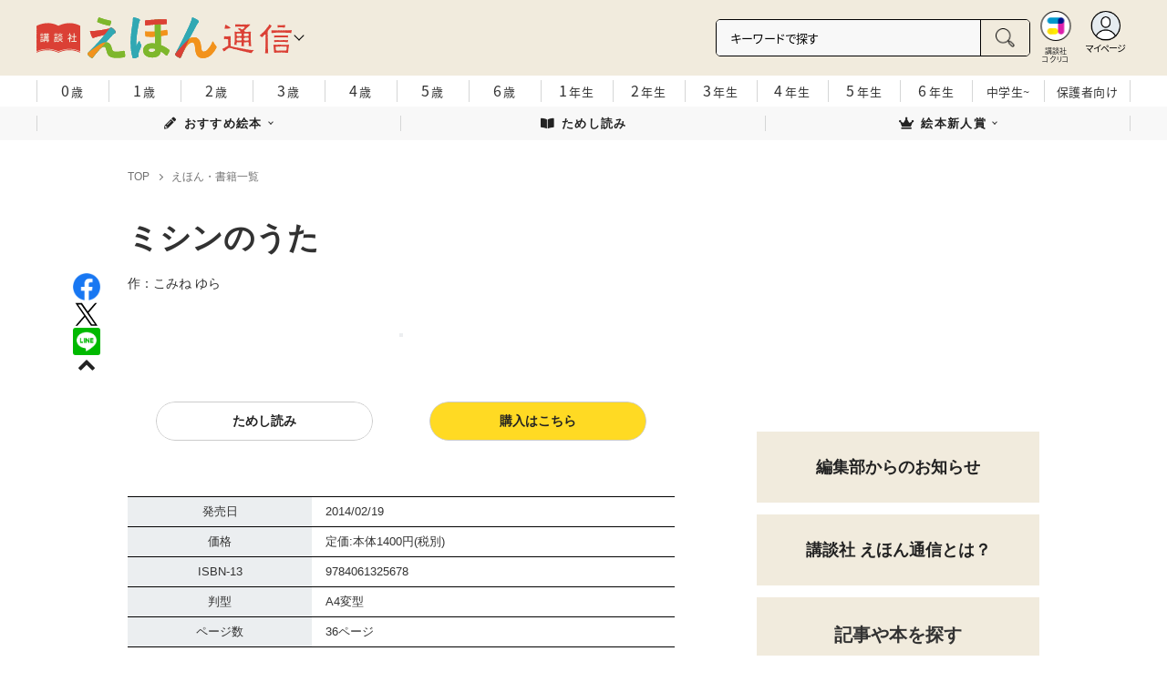

--- FILE ---
content_type: text/html; charset=utf-8
request_url: https://cocreco.kodansha.co.jp/ehon/published_list/0000138384
body_size: 24829
content:













  <!DOCTYPE html>
<html>
  <head>
    


  <!-- NOTE: gigya用のScript Code -->
  <script src="https://cdns.gigya.com/js/gigya.js?apikey=4_Vjb_FUz6K6JjNrzlty4RXQ"></script>
 
  <!-- GTM DataLayer -->
  
  <script>
  var gigyaGlobalEventTracking = (function(){
    gigya.accounts.getAccountInfo({
      include: 'profile,data,identities-all,regSource',
      callback: function(res) {
        if (res.errorCode === 0 || res.errorCode === 206005) {
          /* GTM dataLayer push */
          window.dataLayer = window.dataLayer || [];
          dataLayer.push({
            'gig_code': res.UID,
            'event': 'gigya'
          });
          /* GTM dataLayer push */
        }
      }
    });
  });
  
  (function(callback){
    if (document.readyState === 'loading') {
      window.addEventListener('DOMContentLoaded', callback);
    } else {
      callback();
    }
  }(gigyaGlobalEventTracking));
  </script>
  <!-- END GTM DataLayer -->

    

<!-- headタグ内の上部に挿入されます -->
<!-- Google Tag Manager -->
<script>(function(w,d,s,l,i){w[l]=w[l]||[];w[l].push({'gtm.start':
new Date().getTime(),event:'gtm.js'});var f=d.getElementsByTagName(s)[0],
j=d.createElement(s),dl=l!='dataLayer'?'&l='+l:'';j.async=true;j.src=
'https://www.googletagmanager.com/gtm.js?id='+i+dl;f.parentNode.insertBefore(j,f);
})(window,document,'script','dataLayer','GTM-W5GRT7P');</script>
<!-- End Google Tag Manager -->

<script type="text/javascript">
</script>





<script async src="https://securepubads.g.doubleclick.net/tag/js/gpt.js"></script>

<!-- DFP Header Tag Start -->
<script>
var googletag = googletag || {};
googletag.cmd = googletag.cmd || [];
var gptadslots = {};
googletag.cmd.push(function() {
gptadslots['EH_PC_rectangle_1st']=googletag.defineSlot('/134974094/ehon/EH_PC_rectangle_1st', ['fluid', [1, 1], [300, 250]], 'EH_PC_rectangle_1st').addService(googletag.pubads());
gptadslots['EH_PC_rectangle_2nd']=googletag.defineSlot('/134974094/ehon/EH_PC_rectangle_2nd', [[1, 1], [300, 250], 'fluid'], 'EH_PC_rectangle_2nd').addService(googletag.pubads());
gptadslots['EH_SP_rectangle_1st']=googletag.defineSlot('/134974094/ehon/EH_SP_rectangle_1st', ['fluid', [1, 1], [300, 250]], 'EH_SP_rectangle_1st').addService(googletag.pubads());
gptadslots['EH_SP_rectangle_2nd']=googletag.defineSlot('/134974094/ehon/EH_SP_rectangle_2nd', [[1, 1], [300, 250], 'fluid'], 'EH_SP_rectangle_2nd').addService(googletag.pubads());
gptadslots['EH_SP_rectangle_3rd']=googletag.defineSlot('/134974094/ehon/EH_SP_rectangle_3rd', [[1, 1], [300, 250], 'fluid'], 'EH_SP_rectangle_3rd').addService(googletag.pubads());


googletag.pubads().enableSingleRequest();
googletag.enableServices();
});
</script>
    <meta charset="UTF-8">
    <meta name="viewport" content="width=device-width,initial-scale=1">
    
    <title>ミシンのうた - 講談社えほん通信｜講談社の絵本やイベント、読み聞かせなどの情報サイト</title>
    <!-- ICON -->
    <link rel="shortcut icon" type="image/vnd.microsoft.icon" href="https://d34gglw95p9zsk.cloudfront.net/resources/assets/000/003/881/original/favicon.png?1695776931">
    <link rel="icon" type="image/x-icon" href="https://d34gglw95p9zsk.cloudfront.net/resources/assets/000/003/881/original/favicon.png?1695776931">
    <link rel="shortcut icon" type="image/x-icon" href="https://d34gglw95p9zsk.cloudfront.net/resources/assets/000/003/881/original/favicon.png?1695776931">
    <link rel="apple-touch-icon" href="https://d34gglw95p9zsk.cloudfront.net/resources/assets/000/003/881/original/favicon.png?1695776931" sizes="180x180">
    <link rel="apple-touch-icon-precomposed" href="https://d34gglw95p9zsk.cloudfront.net/resources/assets/000/003/881/original/favicon.png?1695776931" sizes="180x180">
    <link rel="icon" type="image/png" href="https://d34gglw95p9zsk.cloudfront.net/resources/assets/000/003/881/original/favicon.png?1695776931" sizes="192x192">
    <link rel="alternate" type="application/rss+xml" href="https://cocreco.kodansha.co.jp/media.rss" title="講談社コクリコ｜講談社">
    
    <link rel="stylesheet" href="https://use.fontawesome.com/releases/v5.10.2/css/all.css">
    <link rel="stylesheet" href="//cdn.jsdelivr.net/fontawesome/4.7.0/css/font-awesome.min.css">
    <link rel="stylesheet" media="screen" href="https://d34gglw95p9zsk.cloudfront.net/clipkit/stylesheets/application-1.0.css">

    
    <link rel="preconnect" href="https://fonts.gstatic.com">
    
    <link href="https://fonts.googleapis.com/css2?family=Dela+Gothic+One&family=Noto+Sans+JP:wght@300;400;500;700&family=Potta+One&family=Reggae+One&family=Stick&display=swap" rel="stylesheet">
    <link href="https://d34gglw95p9zsk.cloudfront.net/resources/assets/000/003/904/original/reset.css?1695776934" rel="stylesheet">
    <link href="https://unpkg.com/swiper@8.4.7/swiper-bundle.min.css" rel="stylesheet">
    <link href="https://d34gglw95p9zsk.cloudfront.net/resources/assets/000/003/883/original/flickity.css?1695776931" rel="stylesheet">
    <link href="https://d34gglw95p9zsk.cloudfront.net/resources/assets/000/003/877/original/editor.css?1695776930" media="all" rel="stylesheet">
    <link href="https://d34gglw95p9zsk.cloudfront.net/resources/assets/000/003/916/original/style.css?1765257655" rel="stylesheet">
    <link href="https://d34gglw95p9zsk.cloudfront.net/resources/assets/000/003/896/original/item_layout.css?1746695121" rel="stylesheet">
    <link href="https://d34gglw95p9zsk.cloudfront.net/resources/assets/000/003/918/original/theme.css?1695776937" rel="stylesheet">
    <link href="https://d34gglw95p9zsk.cloudfront.net/resources/assets/000/003/880/original/ehon.css?1743128615" rel="stylesheet">

    
    
        <style>
            img.save-allow {
                pointer-events: auto;
            }
            body {
                -webkit-touch-callout: default; /* iOs用 */
            }
        </style>
    
    
    <!-- jQuery-->
    <script src="https://d34gglw95p9zsk.cloudfront.net/clipkit/javascripts/default-1.0.js"></script>
    
    
    


  <script>
    $(function(){
      gigya.accounts.verifyLogin({
        callback: function(response) {
          if (response.errorCode !== 0) {
            // 非ログイン
          } else {
            // ログイン
            $('.js-login').attr('href', $('.js-login').data('signed-href'));
            $.ajax({
                url: '/users/me.json',
                type: 'GET',
                dataType: 'json',
                headers: {
                  "Content-Type": 'application/json'
                },
                processData: false
            })
            .done(function(response){
              if (response.user != null && response.user.image_medium_url.match(/missing\.png/) == null) {
                $('.js-login').html('<img class="header__login__profile--img" src="'+ response.user.image_medium_url +'" />');
              } else {
                $('.js-login .fa-user-circle').addClass('header__login__profile--keycolor');
              }
            });
          }
        }
      });
    });
  </script>


<script>
  if (location.pathname.indexOf('/member') !== 0 && location.pathname.indexOf('/akaiyume/member') !== 0 && location.pathname.indexOf('/akaiyume/choice') !== 0 && location.pathname.indexOf('/akaiyume/uec_form') !== 0) {
    location_search = ''
    if (location.search != '') {
      location_search = '?' + location.search;
    }
    document.cookie = 'clipkit_return_uri=' + encodeURIComponent(location.pathname + location_search) + '; path=/';
  } else if (location.pathname.indexOf('/akaiyume/member/sign_in') === 0) {
    const urlParams = new URLSearchParams(location.search);
    const returnPath = urlParams.get('return_path');
    if (returnPath) {
      document.cookie = 'clipkit_return_uri=' + encodeURIComponent(returnPath) + '; path=/';
    }
  }
</script>

<!-- お気に入りボタンのjs -->
<script src="https://d34gglw95p9zsk.cloudfront.net/resources/assets/000/002/565/original/favorite.js?1648083544"></script>
    
    
    <script src="https://d34gglw95p9zsk.cloudfront.net/clipkit/javascripts/application-1.0.js"></script>
    <script src="https://cdnjs.cloudflare.com/ajax/libs/Swiper/8.4.7/swiper-bundle.min.js"></script>
    <script src="https://d34gglw95p9zsk.cloudfront.net/resources/assets/000/003/894/original/infinite_load.js?1715147741"></script>
    <script src="https://d34gglw95p9zsk.cloudfront.net/resources/assets/000/003/905/original/script.js?1751271741"></script>
    <script src="https://d34gglw95p9zsk.cloudfront.net/resources/assets/000/003/897/original/list-switch.js?1695776933"></script>
    <link href="https://d34gglw95p9zsk.cloudfront.net/resources/assets/000/003/918/original/theme.css?1695776937" rel="stylesheet">
    <script src="https://d34gglw95p9zsk.cloudfront.net/resources/assets/000/003/878/original/ehon.js?1739425556"></script>
    <script src="https://d34gglw95p9zsk.cloudfront.net/resources/assets/000/000/852/original/image_restriction.js?1750226055"></script>

    
    
    
    
  

  

  <link rel="canonical" href="https://cocreco.kodansha.co.jp/ehon/published_list/0000138384">
  
  <meta name="description" content="">
  <meta name="keywords" content="">
  <meta name="twitter:card" content="summary_large_image">
  <meta name="twitter:site" content="@kodanshaehon" />
  <meta name="twitter:domain" content="cocreco.kodansha.co.jp">
  <meta name="twitter:title" content="ミシンのうた - 講談社えほん通信｜講談社の絵本やイベント、読み聞かせなどの情報サイト">
  <meta name="twitter:image" content="https://dvs-cover.kodansha.co.jp/0000138384/cuHu9vPh2i6qLG5bsobHfZP9jRpUCSOQRjxGMMMd.jpg">
  <meta name="twitter:description" content="">
  <meta property="og:site_name" content="講談社えほん通信｜講談社の絵本やイベント、読み聞かせなどの情報サイト">
  <meta property="og:title" content="ミシンのうた - 講談社えほん通信｜講談社の絵本やイベント、読み聞かせなどの情報サイト">
  <meta property="og:description" content="">
  <meta property="og:type" content="article">
  <meta property="og:url" content="https://cocreco.kodansha.co.jp/ehon/published_list/0000138384">
  <meta property="og:image" content="https://dvs-cover.kodansha.co.jp/0000138384/cuHu9vPh2i6qLG5bsobHfZP9jRpUCSOQRjxGMMMd.jpg">

  




<script type="application/ld+json">
{
  "@context": "http://schema.org",
  "@type": "NewsArticle",
  "name": "講談社",
  "mainEntityOfPage":{
    "@type":"WebPage",
    "@id": "https://cocreco.kodansha.co.jp/ehon/published_list/0000138384"
  },
  "headline": "ミシンのうた",
  "subtitle": "",
  "image": {
    "@type": "ImageObject",
    "url": "https://dvs-cover.kodansha.co.jp/0000138384/cuHu9vPh2i6qLG5bsobHfZP9jRpUCSOQRjxGMMMd.jpg",
    "width": 800,
    "height": 600
  },
  "datePublished": "2021-03-09T00:22:48+09:00",
  "dateModified": "2025-10-08T16:30:42+09:00",
  "publisher": {
    "@type": "Organization",
    "name": "講談社コクリコ｜講談社",
    "logo": {
      "@type": "ImageObject",
      "url": "https://d34gglw95p9zsk.cloudfront.net/sites/logos/000/000/001/logo_sm/d0386f3a-f566-449b-82b3-55e047dcbf7a.jpg?1764924999"
    }
  },
  "description": ""}
</script>

<script type="application/ld+json">
{
  "@context": "http://schema.org/",
  "@type": "BreadcrumbList",
  "itemListElement": [
    
  
  
  
  
    {"@type": "ListItem","position": 1,"item":{"@id": "https://cocreco.kodansha.co.jp/ehon","name": "TOP"}},
  
  
    {"@type": "ListItem","position": 2,"item":{"@id": "https://cocreco.kodansha.co.jp/ehon/published_list","name": "えほん・書籍一覧"}},
  
    {"@type": "ListItem","position": 3,"item":{"@id": "https://cocreco.kodansha.co.jp/ehon/published_list/0000138384","name": "ミシンのうた"}}
  ]
}
</script>

<script type="application/json" id="cocreco-article-json-attributes">
{
  "media": "ehon",
  "articleid": "0000138384",
  "current_page": "1",
  "total_page": "1",
  "tag_names": "",
  "category_name": "えほん・書籍一覧"
}
</script>
  
<script>
  let ids = localStorage.getItem('cocrecoViewedArticleIds');
  if (ids) {
    ids = ids.split(',');
  } else {
    ids = [];
  }
  ids.unshift('0000138384');
  ids = [... new Set(ids)].slice(0, 30);
  localStorage.setItem('cocrecoViewedArticleIds', ids.join(','));
</script>


    <!-- headタグ内の下部に挿入されます -->

    <style>
  @media screen and (max-width: 767px) {
    .st-footer__contact li:first-child{
      width: 170px;
      text-align:right;
    }
  }
  .st-footer__contact li:nth-child(2){
    width: 150px;
  }
  .st-footer__contact{
    width: 33rem;
  }
  .category-thum {
    margin-bottom: 32px;
  }
  .category-thum img {
    width: 100%;
  }
  .category-ttl {
    font-size: 25px;
    font-weight: 600;
    text-align: center;
    border-bottom: 12px solid;
    margin-bottom: 23px;
    padding-bottom: 9px;
  }
  .category-txt {
    padding: 24px 26px;
    border: 5px solid;
    font-size: 15px;
    margin-bottom: 40px;
    line-height: 1.5;
  }
  .l-select__box__wrap .l-select__box .l-select__item {
    font-size: 15px;
    line-height: 1;
  }
  .l-select__box__wrap {
    margin-bottom: 40px;
  }
  @media screen and (max-width: 767px) {
    .category-thum {
      margin-bottom: 16px;
    }
    .category-ttl {
      border-bottom: 6px solid;
      margin-bottom: 20px;
      padding-bottom: 6px;
    }
    .category-txt {
      padding: 15px;
      margin-bottom: 15px;
    }
    .l-select__box__wrap {
      display: flex;
      justify-content: space-between;
      margin-bottom: -29px;
      position: relative;
    }
    .l-select__box__wrap .l-select__box {
      margin-left: inherit;
    }
    .l-select__box__wrap ul.tab_change {
      top: 4px;
    }
    .move main.archive .sec-archive {
      margin-top: -49px;
    }
  }
  
  body.cocreco .category-ttl {
    border-color: #A0BED2;
  }
  
  body.cocreco .category-txt {
    border-color: #E1E2E2;
  }
  
  body.move .category-ttl {
    border-color: #EC6D20;
  }
  
  body.move .category-txt {
    border-color: #FF9453;
  }
  
  body.genki .category-ttl {
    border-color: #FFD900;
  }
  
  body.genki .category-txt {
    border-color: #FFEEAC;
  }
  
  body.telemaga .category-ttl {
    border-color: #E5BD54;
  }
  
  body.telemaga .category-txt {
    border-color: #777777;
  }
  
  body.anehime .category-ttl {
    border-color: #FF2E91;
  }
  
  body.anehime .category-txt {
    border-color: #FCE9F2;
  }
  
  body.ehon .category-ttl {
    border-color: #d3c095;
  }
  
  body.ehon .category-txt {
    border-color: #f1ebdd;
  }
  
  body.aoitori .category-ttl {
    border-color: #00aeef;
  }
  
  body.aoitori .category-txt {
    border-color: #e0f0f6;
  }
  
  .item_roulette {
    display: flex;
    flex-direction: column;
    align-items: center;
  }

  .item_roulette_play,
  .item_roulette_stop,
  .item_roulette_result_img {
    max-width: 400px;
  }
  .item_roulette_play img,
  .item_roulette_stop img,
  .item_roulette_result_img img {
    width: 100%;
  }
  .item_roulette_border .item_roulette_play img,
  .item_roulette_border .item_roulette_stop img,
  .item_roulette_border .item_roulette_result_img img {
    border: 1px solid #9fa0a0;
  }
  .item_roulette_play,
  .item_roulette_stop {
    cursor: pointer;
  }
  .item_roulette_result_img {
    margin-bottom: 15px
  }
  .item_roulette_stop {
    display: none;
  }
  .item_roulette_result {
    display: none;
  }
  .item_roulette_result_txt {
    text-align: center;
  }
  .item_roulette_result_btn {
    text-align: center;
  }
  .item_roulette_result_btn a {
    display: inline-block;
    padding: 10px 40px;
    background-color: #000;
    color: #fff;
    border-radius: 4px;
    text-decoration: none!important;
  }
  .item_roulette_result_btn a[target="_blank"]:after {
    display: none;
  }
  .item_roulette_result_btn a:hover {
    opacity: .8;
  }
  .item_roulette_more {
    margin-top: 15px;
    text-align: center;
  }
  .item_roulette_more button {
    background-color: #ffffff;
    border: 1px solid #000;
    border-radius: 4px;
    padding: 3px 6px;
  }
  .media-label {
    background: #E6ECF0;
    border: 1px solid #CBCBCB;
    color: #444444;
    display: block;
    width: 9rem;
    padding: .3rem .5rem .2rem;
    border-radius: 2px;
    font-size: 1rem;
    text-align: center;
    line-height: 1.2;
    letter-spacing: -0.03em;
  }
  .media-label:hover {
    opacity: 1!important;
  }
  .media-label.telemaga {
    background: #777777;
    border: 1px solid #666666;
    color: #FFF;
  }
  .media-label.telemaga:hover {
    background: #000000;
    border: 1px solid #000000;
    color: #CBCBCB;
  }
  .media-label.anehime {
    background: #FCE9F2;
    border: 1px solid #E53990;
    color: #E53990;
  }
  .media-label.anehime:hover {
    background: #E53990;
    border: 1px solid #E53990;
    color: #FCE9F2;
  }
  .media-label.move {
    background: #FF9453;
    border: 1px solid #EC6D20;
    color: #FFF;
  }
  .media-label.move:hover {
    background: #FFFFFF;
    border: 1px solid #EC6D20;
    color: #EC6D20;
  }
  .media-label.genki {
    background: #FFEEAC;
    border: 1px solid #FFD900;
    color: #444;
  }
  .media-label.genki:hover {
    background: #FFD900;
    border: 1px solid #FFD900;
    color: #FFFFFF;
  }
  .media-label.cocrecoKodansh {
    background: #E6ECF0;
    border: 1px solid #CBCBCB;
    color: #444444;
  }
  .media-label.cocrecoKodansh:hover {
    background: #A0A0A0;
    border: 1px solid #E6ECF0;
    color: #E6ECF0;
  }
  .media-label.cocreco {
    background: #FFFFFF;
    border: 1px solid #CBCBCB;
    color: #444444;
  }
  .media-label.cocreco:hover {
    background: #CBCBCB;
    border: 1px solid #CBCBCB;
    color: #FFFFFF;
  }
  .media-label.charamel {
    background: #FFF3E1;
    border: 1px solid #E94709;
    color: #E94709;
  }
  .media-label.charamel:hover {
    background: #E94709;
    border: 1px solid #E94709;
    color: #FFFFFF;
  }
  .media-label.ehon {
    background: #f1ebdd;
    border: 1px solid #d3c095;
  }
  .media-label.ehon:hover {
    background: #d3c095;
    border: 1px solid #d3c095;
    color: #FFFFFF;
  }
  .media-label.aoitori {
    background: #e0f0f6;
    border: 1px solid #00aeef;
  }
  .media-label.aoitori:hover {
    background: #00aeef;
    border: 1px solid #00aeef;
    color: #FFFFFF;
  }
  .media-label.akaiyume {
    background: #fff;
    border: 1px solid #c21514;
  }
  .media-label.akaiyume:hover {
    background: #c21514;
    border: 1px solid #c21514;
    color: #FFFFFF;
  }
</style>
  <meta name="csrf-param" content="authenticity_token" />
<meta name="csrf-token" content="K1yfcq41Kgwj//msGqoPuOuMcRczMnErdStrF8mJ4TSNuj3iIitiUmXLOGFLbXm2k1CmQJURI4skoWNaktq4hg==" /><script>window.routing_root_path = '';
window.site_name = 'media';
I18n.defaultLocale = 'ja';
I18n.locale = 'ja';</script></head>

  <body class="content__article ehon">
    <!-- bodyタグ内の上部に挿入されます -->


    <header class="header">
  
















<div class="l-header media--ehon" >
  <div class="l-header__body">
    <form action="/ehon/search" method="get" onsubmit="return detailedSearch()">
      <div class="l-header__cont">
        <div class="l-header__inner"> 
          <div class="l-header__ttl">

  <div class="l-header__ttl__logo l-header__ttl__logo--cocreco"><a href="/ehon"> <img src="https://d34gglw95p9zsk.cloudfront.net/resources/assets/000/003/925/original/logo_ehon.svg?1695777740" alt="えほん通信"/></a></div>

            <button class="l-header__btn" type="button"></button>
          </div>
          <div class="l-header__left">
            <div class="l-header__box-wrap">
              <div class="l-header__box">
                <input class="l-header__box__txt js-pc-search js-search__pc__keyword" type="search" name="search" placeholder="キーワードで探す"/>
                <button class="l-header__box__btn js-header__search_btn" type="submit"></button>
              </div>
            </div>
            <div class="l-header__ic">
              
              <div class="l-header__ic__item l-header__ic__item--kodansya"><a href="/"><span class="l-header__ic__txt"><span class="l-header__ic__txt__small">講談社<br/>コクリコ</span></span></a></div>
              <div class="l-header__ic__item l-header__ic__item--mypage">
                <a class="js-login" href="/member/sign_in?return_path=/ehon/published_list/0000138384" data-signed-href="/member/mypage">
                </a>
                <span class="l-header__ic__txt_out l-header__ic__txt--cen">マイページ</span>
              </div>
            </div>
          </div>
        </div>
        <div class="l-header__links">
          <div class="l-header__links__inner">
            <ul class="l-header__links__list"> 
              <li> <a href="/">
                  <div class="l-header__links__img l-header__links__img--cocreco-kodansha"><img src="https://d34gglw95p9zsk.cloudfront.net/resources/assets/000/003/253/original/ic_logo_cocreco-kodansha.svg?1671152148" alt="講談社コクリコ" loading="lazy"/></div>
                  <p class="l-header__links__txt">講談社コクリコ</p></a></li>
              <li> <a href="https://cocreco.kodansha.co.jp/cocreco">
                  <div class="l-header__links__img l-header__links__img--cocreco"><img src="https://d34gglw95p9zsk.cloudfront.net/resources/assets/000/003/254/original/ic_logo_cocreco.svg?1671152148" alt="コクリコ" loading="lazy"/></div>
                  <p class="l-header__links__txt">コクリコ</p></a></li>
              <li> <a href="https://cocreco.kodansha.co.jp/move">
                  <div class="l-header__links__img l-header__links__img--move"><img src="https://d34gglw95p9zsk.cloudfront.net/resources/assets/000/003/256/original/ic_logo_move.svg?1671152149" alt="講談社の動く図鑑MOVE" loading="lazy"/></div>
                  <p class="l-header__links__txt"><small>講談社の</small>動く図鑑MOVE</p></a></li>
              <li> <a href="https://cocreco.kodansha.co.jp/genki">
                  <div class="l-header__links__img l-header__links__img--genki"><img src="https://d34gglw95p9zsk.cloudfront.net/resources/assets/000/003/977/original/ic_logo_genki.svg?1703049125" alt="WEB げんき" loading="lazy"/></div>
                  <p class="l-header__links__txt">WEB げんき</p></a></li>
              <li> <a href="https://cocreco.kodansha.co.jp/telemaga">
                  <div class="l-header__links__img l-header__links__img--telemaga"><img src="https://d34gglw95p9zsk.cloudfront.net/resources/assets/000/003/257/original/ic_logo_telemaga.svg?1671152149" alt="TELEMAGA.net" loading="lazy"/></div>
                  <p class="l-header__links__txt">TELEMAGA.net</p></a></li>
              <li> <a href="https://cocreco.kodansha.co.jp/anehime">
                  <div class="l-header__links__img l-header__links__img--anehime"><img src="https://d34gglw95p9zsk.cloudfront.net/resources/assets/000/003/252/original/ic_logo_anehime.svg?1671152148" alt="Aneひめ.net" loading="lazy"/></div>
                  <p class="l-header__links__txt">Aneひめ.net</p></a></li>
              
              <li> <a href="https://cocreco.kodansha.co.jp/ehon">
                  <div class="l-header__links__img l-header__links__img--ehon"><img src="https://d34gglw95p9zsk.cloudfront.net/resources/assets/000/003/926/original/ic_logo_ehon.svg?1695880746" alt="えほん通信" loading="lazy"/></div>
                  <p class="l-header__links__txt"><small>講談社</small>えほん通信</p></a></li>
              <li> <a href="https://cocreco.kodansha.co.jp/aoitori">
                  <div class="l-header__links__img l-header__links__img--aoitori"><img src="https://d34gglw95p9zsk.cloudfront.net/resources/assets/000/004/068/original/ic_logo_aoitori.svg?1709086901" alt="青い鳥文庫" loading="lazy"/></div>
                  <p class="l-header__links__txt">青い鳥文庫</p></a></li>
              
              <li>
                <a href="https://cocreco.kodansha.co.jp/akaiyume">
                  <div class="l-header__links__img l-header__links__img--akaiyume"><img src="https://d34gglw95p9zsk.cloudfront.net/resources/assets/000/004/823/original/ic_logo_akaiyume.svg?1726188704" alt="赤い夢学園"/></div>
                  <p class="l-header__links__txt"><small>はやみねかおる FAN CLUB</small>赤い夢学園</p>
                </a>
              </li>
              
            </ul>
          </div>
        </div>
      </div>
      <div class="l-search">
        <div class="l-search__body">
          <div class="l-search__inner">
            <div class="l-search__box">
              <input class="l-search__box__txt js-search__keyword" type="search" name="search" placeholder="キーワードで探す"/>
              <button class="l-search__box__btn js-header__search_btn" type="submit"></button>
            </div>
            <div class="l-search__cont">
              <div class="l-search__cont__block l-search__cont__block--tag">
                <p class="l-search__cont__block__ttl">人気ワード</p>
                <ul class="l-search__cont__item l-search__cont__item--tag  js-search__header__tags">
<!-- loop START -->



  
    
    
    
                  <li>
                    <input class="l-search__cont__item__mark" type="checkbox" id="item01_checkbox1" value="読み聞かせ"/>
                    <label class="l-search__cont__item__label" for="item01_checkbox1">読み聞かせ</label>
                  </li>
    
  
    
    
  
    
    
    
                  <li>
                    <input class="l-search__cont__item__mark" type="checkbox" id="item01_checkbox2" value="講談社絵本新人賞"/>
                    <label class="l-search__cont__item__label" for="item01_checkbox2">講談社絵本新人賞</label>
                  </li>
    
  

<!-- loop END -->
                </ul>
              </div>

            </div>
            <div class="l-search__btn-area">
              <button class="l-search__btn js-header__search_btn" type="submit">検索する</button>
            </div>
          </div>
          <button class="l-search__close" type="button"></button>
        </div>
      </div>
    </form>

    <div class="t-carousel">
      <div class="t-carousel__age js-scroll"><span class="js-scroll__btn js-scroll__btn--prev"></span><span class="js-scroll__btn js-scroll__btn--next"></span>
        <div class="t-carousel__inner js-scroll__area js-mousedragscroll">
          <ul class="t-carousel__age__list js-scroll__cont">
            <li> <a href="/ehon/ages/age0/" ontouchstart=""> <span class="t-carousel__age__num">0</span>歳</a></li>
            <li> <a href="/ehon/ages/age1/" ontouchstart=""> <span class="t-carousel__age__num">1</span>歳</a></li>
            <li> <a href="/ehon/ages/age2/" ontouchstart=""> <span class="t-carousel__age__num">2</span>歳</a></li>
            <li> <a href="/ehon/ages/age3/" ontouchstart=""> <span class="t-carousel__age__num">3</span>歳</a></li>
            <li> <a href="/ehon/ages/age4/" ontouchstart=""> <span class="t-carousel__age__num">4</span>歳</a></li>
            <li> <a href="/ehon/ages/age5/" ontouchstart=""> <span class="t-carousel__age__num">5</span>歳</a></li>
            <li> <a href="/ehon/ages/age6/" ontouchstart=""> <span class="t-carousel__age__num">6</span>歳</a></li>
            <li> <a href="/ehon/ages/elementary1/" ontouchstart=""> <span class="t-carousel__age__num">1</span>年生</a></li>
            <li> <a href="/ehon/ages/elementary2/" ontouchstart=""> <span class="t-carousel__age__num">2</span>年生</a></li>
            <li> <a href="/ehon/ages/elementary3/" ontouchstart=""> <span class="t-carousel__age__num">3</span>年生</a></li>
            <li> <a href="/ehon/ages/elementary4/" ontouchstart=""> <span class="t-carousel__age__num">4</span>年生</a></li>
            <li> <a href="/ehon/ages/elementary5/" ontouchstart=""> <span class="t-carousel__age__num">5</span>年生</a></li>
            <li> <a href="/ehon/ages/elementary6/" ontouchstart=""> <span class="t-carousel__age__num">6</span>年生</a></li>
            <li class="t-carousel__age__fz"><a href="/ehon/ages/over13/" ontouchstart="">中学生~</a></li>
            <li class="t-carousel__age__fz t-carousel__age__lg"><a href="/ehon/ages/parent/" ontouchstart="">保護者向け</a></li>
          </ul>
        </div>
      </div>
    </div>

  </div>


  <nav class="l-nav" role="navigation" id="nav">
  
      <div class="l-nav__inner">
        <div class="l-nav__cont">
          <div class="l-nav__cont__item l-nav__cont__item--genre"><a href="/genres" ontouchstart=""> <span class="l-nav__img"><img src="https://d34gglw95p9zsk.cloudfront.net/resources/assets/000/003/045/original/ic_nav_01.png?1671152099" alt="ジャンル"/></span><span class="l-nav__txt">ジャンル</span></a></div>
          <div class="l-nav__cont__item l-nav__cont__item--ranking"><a href="https://cocreco.kodansha.co.jp/ehon/ranking?ranking_kind=weekly" ontouchstart=""> <span class="l-nav__img"><img src="https://d34gglw95p9zsk.cloudfront.net/resources/assets/000/003/047/original/ic_nav_03.png?1671152100" alt="ランキング"/></span><span class="l-nav__txt">ランキング</span></a></div>
          <div class="l-nav__cont__item l-nav__cont__item--mail"><a href="https://cocreco.kodansha.co.jp/ehon/published_list" ontouchstart=""> <span class="l-nav__img"><img src="https://d34gglw95p9zsk.cloudfront.net/resources/assets/000/003/051/original/ic_nav_07.png?1671152100" alt="最新号"/></span><span class="l-nav__txt">新刊一覧</span></a></div>
          <div class="l-nav__cont__item l-nav__cont__item--search"><a class="js-sp-search" href=""><span class="l-nav__img"><img src="https://d34gglw95p9zsk.cloudfront.net/resources/assets/000/003/048/original/ic_nav_04.png?1671152100" alt="検索"/></span><span class="l-nav__txt">検索</span></a></div>
          <div class="l-nav__cont__item">
            <button class="l-nav__btn"><span class="l-nav__img"><img src="https://d34gglw95p9zsk.cloudfront.net/resources/assets/000/003/054/original/ic_nav_10.png?1671152101" alt="メニューボタン"/></span></button>
          </div>
        </div>
      </div>
      <div class="l-nav__body">
        <div class="l-nav__body__inner"> 
          <div class="l-nav__head"> 
            <p class="l-nav__head__ttl"><span class="l-nav__head__ttl__img"><img src="https://d34gglw95p9zsk.cloudfront.net/resources/assets/000/003/925/original/logo_ehon.svg?1695777740" alt="WEB げんき"/></span>をもっと楽しもう</p>
            <p class="l-nav__head__txt">会員サービス「講談社コクリコCLUB」（無料）は、メルマガ、イベント、プレゼントなどの各種サービスや便利機能が盛りだくさんです。</p>
            <div class="l-nav__head__btn">
              <div class="btn btn--nav btn--nav-login"><a href="https://cocreco.kodansha.co.jp/member/sign_in?return_path=/" ontouchstart="">ログイン</a></div>
              <div class="btn btn--nav btn--nav-touroku"><a href="https://cocreco.kodansha.co.jp/member/sign_up?return_path=/" ontouchstart="">新規会員登録</a></div>
            </div>
          </div>
          <ul class="l-nav__list">
            <li><a href="/ehon/site_info/about_ehon" ontouchstart="">講談社えほん通信とは？</a></li>
            <li><a href="/ehon/news">最新NEWS</a></li>
            
            <li><a href="/ehon/news/trial">試し読み</a></li>
            
            <li><a href="/ehon/special">人気シリーズ</a></li>
            
            <li><a href="/ehon/news/award/newcomer">講談社絵本新人賞</a></li>
            
            <li><a href="/ehon/published_list">新刊一覧</a></li>
          </ul>
          <ul class="l-nav__sns">
            <!--<li><a href="https://page.line.me/ehon" target="_blank"> <img src="https://d34gglw95p9zsk.cloudfront.net/resources/assets/000/003/241/original/ic_footer_line.svg?1671152145" alt="Line"/></a></li>-->
            <li><a href="https://twitter.com/kodansha_ehon" target="_blank"> <img src="https://d34gglw95p9zsk.cloudfront.net/resources/assets/000/003/931/original/sns_icon_09.svg?1702617416" alt="Twitter"/></a></li>
            <li><a href="https://www.instagram.com/ehon.kodansha/" target="_blank"> <img src="https://d34gglw95p9zsk.cloudfront.net/resources/assets/000/003/240/original/ic_footer_instagram.svg?1671152145" alt="Instagram"/></a></li>
            <li><a href="https://www.youtube.com/@EhonKodansha" target="_blank"> <img src="https://d34gglw95p9zsk.cloudfront.net/resources/assets/000/003/245/original/ic_footer_youtube.svg?1671152146" alt="YouTube"/></a></li>
          </ul>

  
          <div class="l-nav__bottom">
            <h2 class="l-nav__bottom__ttl">講談社コクリコ</h2>
            <div class="l-nav__bottom__inner"> 
              <ul class="l-nav__bottom__list">
                <li> <a href="/ranking" ontouchstart="">ランキング一覧 </a></li>
                <li> <a href="/event" ontouchstart="">イベント一覧</a></li>
                <li> <a href="/present" ontouchstart="">プレゼント一覧</a></li>
                <li> <a href="/information" ontouchstart="">講談社コクリコCLUBについて</a></li>
              </ul>
              <div class="l-nav__bottom__family">
                <div class="l-nav__bottom__family__head"> <a href="/">
                    <div class="l-nav__bottom__family__img"><img src="https://d34gglw95p9zsk.cloudfront.net/resources/assets/000/003/247/original/ic_footer-logo_cocreco-kodansha.svg?1671152147" alt="講談社コクリコ"/></div>
                    <p class="l-nav__bottom__family__txt">講談社コクリコ</p></a></div>
                <p class="l-nav__bottom__family__ttl">ファミリーサイト</p>
                <ul class="l-nav__bottom__family__list">
                  <li> <a href="https://cocreco.kodansha.co.jp/cocreco" target="_blank">
                      <div class="l-nav__bottom__family__img"><img src="https://d34gglw95p9zsk.cloudfront.net/resources/assets/000/003/248/original/ic_footer-logo_cocreco.svg?1671152147" alt="コクリコ"/></div>
                      <p class="l-nav__bottom__family__txt">コクリコ</p></a></li>
                  <li> <a href="https://cocreco.kodansha.co.jp/move" target="_blank">
                      <div class="l-nav__bottom__family__img"><img src="https://d34gglw95p9zsk.cloudfront.net/resources/assets/000/003/250/original/ic_footer-logo_move.svg?1671152147" alt="講談社の動く図鑑MOVE"/></div>
                      <p class="l-nav__bottom__family__txt"><small>講談社の</small>動く図鑑MOVE</p></a></li>
                  <li> <a href="https://cocreco.kodansha.co.jp/genki" target="_blank">
                      <div class="l-nav__bottom__family__img"><img src="https://d34gglw95p9zsk.cloudfront.net/resources/assets/000/003/982/original/ic_footer-logo_genki.svg?1703049683" alt="WEB げんき"/></div>
                      <p class="l-nav__bottom__family__txt">WEB げんき</p></a></li>
                  <li> <a href="https://cocreco.kodansha.co.jp/telemaga" target="_blank">
                      <div class="l-nav__bottom__family__img"><img src="https://d34gglw95p9zsk.cloudfront.net/resources/assets/000/003/251/original/ic_footer-logo_telemaga.svg?1671152148" alt="TELEMAGA.net"/></div>
                      <p class="l-nav__bottom__family__txt">TELEMAGA.net</p></a></li>
                  <li> <a href="https://cocreco.kodansha.co.jp/anehime" target="_blank">
                      <div class="l-nav__bottom__family__img"><img src="https://d34gglw95p9zsk.cloudfront.net/resources/assets/000/003/246/original/ic_footer-logo_anehime.svg?1671152146" alt="Aneひめ.net"/></div>
                      <p class="l-nav__bottom__family__txt">Aneひめ.net</p></a></li>
                  <!--<li> <a href="https://cocreco.kodansha.co.jp/charamel/ikkinzu" target="_blank">-->
                  <!--    <div class="l-nav__bottom__family__img"><img src="https://d34gglw95p9zsk.cloudfront.net/resources/assets/000/003/806/original/ic_logo_ikkinzu.svg?1684401128" alt="いっきんず" loading="lazy"/></div>-->
                  <!--    <p class="l-nav__bottom__family__txt">いっきんず</p></a></li>-->
                  <li> <a href="https://cocreco.kodansha.co.jp/ehon" target="_blank">
                      <div class="l-nav__bottom__family__img"><img src="https://d34gglw95p9zsk.cloudfront.net/resources/assets/000/003/926/original/ic_logo_ehon.svg?1695880746" alt="えほん通信"/></div>
                      <p class="l-nav__bottom__family__txt"><small>講談社</small>えほん通信</p></a></li>
                  <li> <a href="https://cocreco.kodansha.co.jp/aoitori">
                      <div class="l-nav__bottom__family__img"><img src="https://d34gglw95p9zsk.cloudfront.net/resources/assets/000/004/068/original/ic_logo_aoitori.svg?1709086901" alt="青い鳥文庫"/></div>
                      <p class="l-nav__bottom__family__txt">青い鳥文庫</p></a></li>
                  <li>
                    <a href="https://cocreco.kodansha.co.jp/akaiyume" target="_blank">
                      <div class="l-nav__bottom__family__img"><img src="https://d34gglw95p9zsk.cloudfront.net/resources/assets/000/004/823/original/ic_logo_akaiyume.svg?1726188704" alt="赤い夢学園"/></div>
                      <p class="l-nav__bottom__family__txt"><small>はやみねかおる FAN CLUB</small>赤い夢学園</p>
                    </a>
                  </li>
                </ul>
              </div>
              <ul class="l-nav__bottom__link"> 
                <li> <a href="https://bom-bom-academy.com/" target="_blank">ボンボンアカデミー</a></li>
                <li> <a href="http://disneyfan.kodansha.co.jp/" target="_blank">ディズニーファン</a></li>
                <li> <a href="https://rekishimanga.jp/" target="_blank">講談社の学習まんが 日本の歴史</a></li>
                <li> <a href="https://ohanashitai.kodansha.co.jp/" target="_blank">本とあそぼう 全国訪問おはなし隊</a></li>

              </ul>
              <div class="l-nav__bottom__item">
                <ul class="l-nav__bottom__contact">
                  <li> <a href="/contact" ontouchstart="">お問い合わせ</a></li>
                  <li> <a href="https://www.kodansha.co.jp/privacy/index.html" target="_blank">プライバシーポリシー</a></li>
                </ul>
                <div class="l-nav__bottom__sns">
                  <div class="l-nav__bottom__sns__item"> <a href="https://twitter.com/cocrecoOfficial" target="_blank"> <img src="https://d34gglw95p9zsk.cloudfront.net/resources/assets/000/003/931/original/sns_icon_09.svg?1702617416" alt="Twitter"/></a></div>
                  <div class="l-nav__bottom__sns__item"> <a href="https://www.instagram.com/cocreco_official/" target="_blank"> <img src="https://d34gglw95p9zsk.cloudfront.net/resources/assets/000/003/240/original/ic_footer_instagram.svg?1671152145" alt="Instagram"/></a></div>
                  <div class="l-nav__bottom__sns__item"> <a href="https://www.youtube.com/@cocrecoOfficial" target="_blank"> <img src="https://d34gglw95p9zsk.cloudfront.net/resources/assets/000/003/245/original/ic_footer_youtube.svg?1671152146" alt="YouTube"/></a></div>
                  <div class="l-nav__bottom__sns__item"> <a href="https://www.tiktok.com/@cocreco_official" target="_blank"> <img src="https://d34gglw95p9zsk.cloudfront.net/resources/assets/000/003/243/original/ic_footer_tiktok.svg?1671152146" alt="TikTok"/></a></div>
                </div>
              </div>
            </div>
          </div>
        </div>
        <div class="l-nav__close"></div>
      </div>
    </nav>

</div>

<script type="text/javascript">
  // 複合検索
var searchForm = $('.js-search__keyword');
var searchPcForm = $('.js-search__pc__keyword');
var tagCheckboxWrap = $('.js-search__header__tags');
var ageCheckboxWrap = $('.js-search__header__ages');
var searchSubmitBtn = $('.js-header__search_btn');

function detailedSearch() {
  
  var keyword = searchForm.val() != '' ? searchForm.val() : searchPcForm.val();
  var tags = tagCheckboxWrap.find('input:checked').map(function(){
    return ' tag:'+$(this).val();
  }).get();
  var ages = ageCheckboxWrap.find('input:checked').map(function(){
    return ' age:'+$(this).val();
  }).get();
  searchString = keyword + ' ' + tags.join('') + ages.join('');
  


window.location.href = '/ehon/search?q=' + searchString;

  
  return false;
}
</script>
    <div class="head-content">
    <nav class="head-nav">
      <div class="outer">
        <div class="">
          <ul class="g-nav flex">
            
            <li>
              <a class="trigger" href=""><i class="fas fa-pencil-alt"></i>おすすめ絵本<button class="g-nav_accordion"></button></a>
              <ul class="submenu menu">
                <li class="item"><a href="/ehon/special">人気シリーズ</a></li>
                <li class="item"><a href="/ehon/news/ehonsakka">えほん作家の部屋</a></li>
                <li class="item"><a href="/ehon/news/ehonerabi">えほん選び</a></li>
                <li class="item"><a href="/ehon/news/ixYAe">絵本作家一覧</a></li>
              </ul>
            </li>
            
            <li><a href="/ehon/news/trial"><i class="fas fa-book-open"></i>ためし読み</a></li>
            
            <li>
              <a class="trigger" href=""><i class="fas fa-crown"></i>絵本新人賞<button class="g-nav_accordion"></button></a>
              <ul class="submenu menu">
                <li class="item"><a href="/ehon/news/award/newcomer/shinjinsho">講談社絵本新人賞とは</a></li>
                <li class="item"><a href="/ehon/news/award/newcomer/eD6Sh">応募概要</a></li>
                <li class="item"><a href="/ehon/news/award/newcomer/tVuj0">Q＆A</a></li>
                <li class="item"><a href="/ehon/news/award/newcomer/CBf7P">海外からの応募について</a></li>
                <li class="item"><a href="/ehon/news/award/newcomer/report">経過報告</a></li>
                <li class="item"><a href="/ehon/news/award/diary">受賞作制作日記</a></li>
              </ul>
            </li>
            
          </ul>
        </div>
      </div>
    </nav>
  </div>
  <div class="sp-nav forSP">
    <ul class="sp-nav-items">
      <li class="sp-nav-item"><a class="flex" href="/ehon/site_info/about_ehon"><i class="fa fa-question-circle-o" aria-hidden="true"></i>えほん通信とは？</a></li>
      <li class="sp-nav-item"><a class="flex" href="/ehon/news/1CXjI" rel="nofollow"><i class="fa fa-user-circle" aria-hidden="true"></i>えほん通信読者サポーターとは？</a></li>
      <li class="sp-nav-item"><a class="flex" href="/ehon/info"><i class="fa fa-info-circle" aria-hidden="true"></i>編集部からのお知らせ</a></li>
      <li class="sp-nav-item"><a class="flex" href="https://form.contentdata.co.jp/ls/41/" target="_blank" rel="nofollow"><i class="fa fa-gift" aria-hidden="true"></i>本誌アンケート＆プレゼント応募</a></li>
      <li class="sp-nav-item"><a class="flex" href="/contact" target="_blank"><i class="fa fa-envelope-o" aria-hidden="true"></i>お問い合わせ</a></li>
      <li class="sp-nav-item"><a class="flex" href="https://www.kodansha.co.jp/privacy/index.html" target="_blank" rel="nofollow"><i class="fa fa-lock" aria-hidden="true"></i>講談社のプライバシーポリシー</a></li>
    </ul>
  </div>
</header>


    





  
  





<main class="single single_book old-image-item-article">
  <div class="main-wrap block-wrap">
    <div class="main-content main-block">
            
      <div class="fixed-btn-wrap">
        <ul class="fixed-btn-items">
          <li class="fixed-btn-item">
            <a href="http://www.facebook.com/share.php?u=https://cocreco.kodansha.co.jp/ehon/published_list/0000138384" rel="nofollow" target="_blank"><img src="https://d34gglw95p9zsk.cloudfront.net/resources/assets/000/000/494/original/sns_icon_02.png?1615349604"></a>
          </li>
          <li class="fixed-btn-item">
            <a href="http://twitter.com/intent/tweet?text=%E3%83%9F%E3%82%B7%E3%83%B3%E3%81%AE%E3%81%86%E3%81%9F&url=https%3A%2F%2Fcocreco.kodansha.co.jp%2Fehon%2Fpublished_list%2F0000138384&via=cocrecoOfficial" rel="nofollow" target="_blank"><img src="https://d34gglw95p9zsk.cloudfront.net/resources/assets/000/003/931/original/sns_icon_09.svg?1702617416"></a>
          </li>
          <li class="fixed-btn-item">
            <a href="http://line.me/R/msg/text/?ミシンのうたhttps://cocreco.kodansha.co.jp/ehon/published_list/0000138384" target="_blank"><img src="https://d34gglw95p9zsk.cloudfront.net/resources/assets/000/000/497/original/sns_icon_05.png?1615349605"></a>
          </li>
          <li class="fixed-btn-item">
            <a href="#"><i class="fa fa-chevron-up" aria-hidden="true"></i></a>
          </li>
        </ul>
      </div>
      
      
      



<div class="breadcrumb sp-inner">
  <ul class="breadcrumb-list">
    
    
    
    
    <li class="breadcrumb-item"><a href="/ehon">TOP</a></li>
    
    
    
    <li class="breadcrumb-item"><a href="/ehon/published_list">えほん・書籍一覧</a></li>
    
    
    <li class="breadcrumb-item" style="display:none;"><a href="https://cocreco.kodansha.co.jp/ehon/published_list/0000138384">ミシンのうた</a></li>
  </ul>
</div>

      
      
      <div class="sec-review">
        
        <div class="entry-header sp-inner">
          <h1 class="entry-ttl">ミシンのうた</h1>
          
          
          <p class="entry-author"> 
            作：こみね ゆら　　
             </p>
          <p class="mainvisual"><img class="save-allow" alt="" src="https://dvs-cover.kodansha.co.jp/0000138384/cuHu9vPh2i6qLG5bsobHfZP9jRpUCSOQRjxGMMMd.jpg"></p>
        </div>
        <div class="btn-horizon" id="js-trialPage" data-isbn="9784061325678" data-trial-jdcn="06A0000000000502460D">
          <div class="btn btn--t-sec ebook-btn">
            <a href="#bookstore" class="ebook bookstore">購入はこちら</a>
          </div>
        </div>
        
        <div class="book-detail sp-inner"> 
          <table class="book-meta">
            <tbody>

            
            <tr>
              <th>発売日</th>
              <td>2014/02/19</td>
            </tr>
            
            
            <tr>
              <th>価格</th>
              <td>定価:本体1400円(税別)</td>
            </tr>
            
            
            <tr>
              <th>ISBN-13</th>
              <td>9784061325678</td>
            </tr>
            
            
            <tr>
              <th>判型</th>
              <td>A4変型</td>
            </tr>
            
            
            <tr>
              <th>ページ数</th>
              <td>36ページ</td>
            </tr>
            
            
            
            </tbody>

          </table>
          
          <p class="book-summary">いつかの時代、どこかの国で、洋品店の見習いの女の子が、ふとしたことからミシンを動かし、いろんなお客に出会い、新しい運命がひらかれます。さわやかで、どこかなつかしい、ふしぎなお話です。<br />
<br />
繊細な絵作りで評価の高い著者は、江國香織氏、朽木祥氏、石井睦美氏など人気小説家と組んだ絵本作品も多く、内外で高い人気を博している絵本作家のひとり。また人形作家としても活躍し、多くのファンを獲得しています。<br />
自身が数年前にアンティークのミシンを手に入れ、日々愛着を覚えながら使っていくなかで、このお話しができあがりました。</p>
          <p class="book-copyright"></p>
        </div>
         
        </div>
        
        
        
        
        <div class="js-trialBook"></div>
        
        

<div class="article_end" style="height: 1px"></div>
        
        











<div id="bookstore"></div>



<div class="sec-netshop sp-inner" id="netshop">
  
    <h2 class="ttl-sec">オンライン書店</h2>
  
  <ul class="bookstore__bnr">
      <li><a class="noext" target="_blank" href="https://www.amazon.co.jp/gp/product/4061325671?ie=UTF8&tag=cocreco-22&linkCode=as2&camp=247&creative=1211&creativeASIN=4061325671"><img src="https://d34gglw95p9zsk.cloudfront.net/resources/assets/000/000/567/original/shop_bnr_amazon.jpg?1624018567"></a></li>
      <li><a class="noext" target="_blank" href="https://pt.afl.rakuten.co.jp/c/0bd45ca0.b49915c3/?url=https%3A%2F%2Fbooks.rakuten.co.jp%2Frdt%2Fitem%2F%3Fsid%3D213310%26sno%3DISBN%3A9784061325678"><img src="https://d34gglw95p9zsk.cloudfront.net/resources/assets/000/000/568/original/shop_bnr_rakuten.jpg?1624018574"></a></li><li><a class="noext" target="_blank" href="https://www.ehonnavi.net/isbn/9784061325678/?ref=cocreco"><img src="https://d34gglw95p9zsk.cloudfront.net/resources/assets/000/003/986/original/shop_bnr_ehon.png?1707874117"></a></li></ul>
</div>
        
    
    
    
    
      <div class="sec-relate sp-inner">
        <h2 class="ttl-sec">この作者の書籍</h2>
        
        
        
        <div class="relate-list js-more_action" id="relate-list-js" data-default_num="6" data-add_num="6">
          <div class="relate-list-items">
            
              <div class="relate-list-item js-more_child"><a href="/ehon/published_list/0000381635">
                <div class="entry-img">
                  <picture>
                    <img src="https://dvs-cover.kodansha.co.jp/0000381635/BVc23jwxmqomn1t6Ij40AaLMvjq0Cv1yUTYkBW4c.jpg" alt="かばん">
                  </picture>
                </div>
                <h3 class="entry-ttl">かばん</h3>
              </a></div>
            
              <div class="relate-list-item js-more_child"><a href="/ehon/published_list/0000368645">
                <div class="entry-img">
                  <picture>
                    <img src="https://dvs-cover.kodansha.co.jp/0000368645/dOx2OxEvwOiJ23MlX19dTlcIOwF14v2wAcBb6x2Y.jpg" alt="ぼうし">
                  </picture>
                </div>
                <h3 class="entry-ttl">ぼうし</h3>
              </a></div>
            
              <div class="relate-list-item js-more_child"><a href="/ehon/published_list/0000138265">
                <div class="entry-img">
                  <picture>
                    <img src="https://dvs-cover.kodansha.co.jp/0000138265/YRLJ4oZPc6ihvtsZg7I9wLajB9gKBKDv5xG4B4el.jpg" alt="ふゆねこ">
                  </picture>
                </div>
                <h3 class="entry-ttl">ふゆねこ</h3>
              </a></div>
            
              <div class="relate-list-item js-more_child"><a href="/ehon/published_list/0000139000">
                <div class="entry-img">
                  <picture>
                    <img src="https://dvs-cover.kodansha.co.jp/0000139000/xepRRUwNmLU4sLH2EVAlaICDE6yVUjxohWmyCEZI.jpg" alt="オルゴールのくるくるちゃん">
                  </picture>
                </div>
                <h3 class="entry-ttl">オルゴールのくるくるちゃん</h3>
              </a></div>
            
              <div class="relate-list-item js-more_child"><a href="/catalog/0000178258">
                <div class="entry-img">
                  <picture>
                    <img src="https://dvs-cover.kodansha.co.jp/0000178258/0cD8Lnev05V8jQrGviMsSqIcE7TluRER1IwBPexf.jpg" alt="風の誘い">
                  </picture>
                </div>
                <h3 class="entry-ttl">風の誘い</h3>
              </a></div>
            
              <div class="relate-list-item js-more_child"><a href="/ehon/published_list/0000199326">
                <div class="entry-img">
                  <picture>
                    <img src="https://dvs-cover.kodansha.co.jp/0000199326/wtAGr7nbzFt0MhD28llq5jMnWUewKPYR3CvWktGw.jpg" alt="シンデレラ">
                  </picture>
                </div>
                <h3 class="entry-ttl">シンデレラ</h3>
              </a></div>
            
              <div class="relate-list-item js-more_child"><a href="/ehon/published_list/0000275928">
                <div class="entry-img">
                  <picture>
                    <img src="https://dvs-cover.kodansha.co.jp/0000275928/HAAoMwYbjDmuYIK01ccXDt2a2Yfm98H92Q6k6ndQ.jpg" alt="こどもべやのおともだち　アンナとビイプ">
                  </picture>
                </div>
                <h3 class="entry-ttl">こどもべやのおともだち　アンナとビイプ</h3>
              </a></div>
            
          </div>
          
            <div class="relate-btn btn-more js-more_btn" id="relate-btn-more" style="display: none;">
              <button type="button">もっと見る</button>
            </div>
          
        </div>
      </div>
    
        
    
    
    

    
    
    
      <div class="sec-latest sp-inner">
        <h2 class="ttl-sec">えほん通信の新刊</h2>
        <div class="latest-list js-more_action" id="latest-list-js" data-default_num="6" data-add_num="6">
          <div class="latest-list-items">
            
              <div class="latest-list-item js-more_child"><a href="/ehon/published_list/0000424154">
                <div class="entry-icon"><p>NEW</p></div>
                <div class="entry-img">
                    <picture>
                      <img src="https://cocreco.kodansha.co.jp/clipkit/images/book/cocreco/missing.jpg" alt="にっこりーノえほん　にこにこぱんやさん">
                    </picture>
                  </div>
                <h3 class="entry-ttl">にっこりーノえほん　にこにこぱんやさん</h3>
              </a>
              </div>
            
              <div class="latest-list-item js-more_child"><a href="/ehon/published_list/0000422107">
                <div class="entry-icon"><p>NEW</p></div>
                <div class="entry-img">
                    <picture>
                      <img src="https://cocreco.kodansha.co.jp/clipkit/images/book/cocreco/missing.jpg" alt="ふわふわパンダ">
                    </picture>
                  </div>
                <h3 class="entry-ttl">ふわふわパンダ</h3>
              </a>
              </div>
            
              <div class="latest-list-item js-more_child"><a href="/ehon/published_list/0000422990">
                <div class="entry-icon"><p>NEW</p></div>
                <div class="entry-img">
                    <picture>
                      <img src="https://cocreco.kodansha.co.jp/clipkit/images/book/cocreco/missing.jpg" alt="科学の芽えほん　たんたん　タンポポの　ひみつ">
                    </picture>
                  </div>
                <h3 class="entry-ttl">科学の芽えほん　たんたん　タンポポの　ひみつ</h3>
              </a>
              </div>
            
              <div class="latest-list-item js-more_child"><a href="/ehon/published_list/0000422364">
                <div class="entry-icon"><p>NEW</p></div>
                <div class="entry-img">
                    <picture>
                      <img src="https://dvs-cover.kodansha.co.jp/0000422364/lCup4vKEeR9I8xrbsYtdKHLxE5wlKFxK167B7ci1.jpg" alt="絵本　きこえる！　うたうからだのふしぎ">
                    </picture>
                  </div>
                <h3 class="entry-ttl">絵本　きこえる！　うたうからだのふしぎ</h3>
              </a>
              </div>
            
              <div class="latest-list-item js-more_child"><a href="/ehon/published_list/0000420356">
                <div class="entry-icon"><p>NEW</p></div>
                <div class="entry-img">
                    <picture>
                      <img src="https://dvs-cover.kodansha.co.jp/0000420356/Y2KzMdfYtDsvyUNEuRyWpzIhFHiWVrvfrexRWzZG.jpg" alt="日本のことばずかん　いえ">
                    </picture>
                  </div>
                <h3 class="entry-ttl">日本のことばずかん　いえ</h3>
              </a>
              </div>
            
              <div class="latest-list-item js-more_child"><a href="/ehon/published_list/0000420917">
                <div class="entry-icon"><p>NEW</p></div>
                <div class="entry-img">
                    <picture>
                      <img src="https://dvs-cover.kodansha.co.jp/0000420917/CsVFDzXFXEkAZAblEFeSzAV4cbM2KZAHJ8WROJ8s.jpg" alt="科学の芽えほん　ダンゴムシは　めいろの　たつじん？">
                    </picture>
                  </div>
                <h3 class="entry-ttl">科学の芽えほん　ダンゴムシは　めいろの　たつじん？</h3>
              </a>
              </div>
            
              <div class="latest-list-item js-more_child"><a href="/ehon/published_list/0000420687">
                <div class="entry-icon"><p>NEW</p></div>
                <div class="entry-img">
                    <picture>
                      <img src="https://dvs-cover.kodansha.co.jp/0000420687/6d1VVFBfpkkqN8zTZAHksgbn6NkBpnudwbnaGFcb.jpg" alt="科学の芽えほん　たおれる？　たおれない？　３本あし">
                    </picture>
                  </div>
                <h3 class="entry-ttl">科学の芽えほん　たおれる？　たおれない？　３本あし</h3>
              </a>
              </div>
            
              <div class="latest-list-item js-more_child"><a href="/ehon/published_list/0000419543">
                <div class="entry-icon"><p>NEW</p></div>
                <div class="entry-img">
                    <picture>
                      <img src="https://dvs-cover.kodansha.co.jp/0000419543/docncj2l2WmFyD0xQ0RW5B5Ar750KbHEEdLvh0jU.jpg" alt="パンダ　おかたづけでんしゃ">
                    </picture>
                  </div>
                <h3 class="entry-ttl">パンダ　おかたづけでんしゃ</h3>
              </a>
              </div>
            
              <div class="latest-list-item js-more_child"><a href="/ehon/published_list/0000418414">
                <div class="entry-icon"><p>NEW</p></div>
                <div class="entry-img">
                    <picture>
                      <img src="https://dvs-cover.kodansha.co.jp/0000418414/VYWTBN3NlWtSd2hpeC1E8eQpTqrInZfv04jSJWrv.jpg" alt="おにぎりずかん　めざせ！　おにぎりマスター">
                    </picture>
                  </div>
                <h3 class="entry-ttl">おにぎりずかん　めざせ！　おにぎりマスター</h3>
              </a>
              </div>
            
              <div class="latest-list-item js-more_child"><a href="/ehon/published_list/0000417677">
                <div class="entry-icon"><p>NEW</p></div>
                <div class="entry-img">
                    <picture>
                      <img src="https://dvs-cover.kodansha.co.jp/0000417677/xVWhcBRsiFZWdQ1s6dy2L7dO6BlrB5TfJIypkNFU.jpg" alt="ナイスメイク！">
                    </picture>
                  </div>
                <h3 class="entry-ttl">ナイスメイク！</h3>
              </a>
              </div>
            
              <div class="latest-list-item js-more_child"><a href="/ehon/published_list/0000418526">
                <div class="entry-icon"><p>NEW</p></div>
                <div class="entry-img">
                    <picture>
                      <img src="https://dvs-cover.kodansha.co.jp/0000418526/qVdzu84OTH3OSBgjVfwrb6lCN3g4lRRAufrtt1fS.jpg" alt="パンダ　はみがきコンサート">
                    </picture>
                  </div>
                <h3 class="entry-ttl">パンダ　はみがきコンサート</h3>
              </a>
              </div>
            
              <div class="latest-list-item js-more_child"><a href="/ehon/published_list/0000418396">
                <div class="entry-icon"><p>NEW</p></div>
                <div class="entry-img">
                    <picture>
                      <img src="https://dvs-cover.kodansha.co.jp/0000418396/ZhrYMdN4IzPe3TdbqCdn93JQGnPBPwEuNAhGSaKb.jpg" alt="リブリアのパンづくり">
                    </picture>
                  </div>
                <h3 class="entry-ttl">リブリアのパンづくり</h3>
              </a>
              </div>
            
              <div class="latest-list-item js-more_child"><a href="/ehon/published_list/0000419573">
                <div class="entry-icon"><p>NEW</p></div>
                <div class="entry-img">
                    <picture>
                      <img src="https://dvs-cover.kodansha.co.jp/0000419573/dlr5fTamFkvRMFlwxt3050QxTvCBgKsUj0c3Ay89.jpg" alt="クリオネのしっぽ">
                    </picture>
                  </div>
                <h3 class="entry-ttl">クリオネのしっぽ</h3>
              </a>
              </div>
            
              <div class="latest-list-item js-more_child"><a href="/ehon/published_list/0000413006">
                <div class="entry-icon"><p>NEW</p></div>
                <div class="entry-img">
                    <picture>
                      <img src="https://dvs-cover.kodansha.co.jp/0000413006/VfSFaUIYqcNZQyAihUBu3HYwDRIc4yTWPk8qQG4D.jpg" alt="アントンせんせい　あかちゃん　げんき？">
                    </picture>
                  </div>
                <h3 class="entry-ttl">アントンせんせい　あかちゃん　げんき？</h3>
              </a>
              </div>
            
              <div class="latest-list-item js-more_child"><a href="/ehon/published_list/0000418525">
                <div class="entry-icon"><p>NEW</p></div>
                <div class="entry-img">
                    <picture>
                      <img src="https://dvs-cover.kodansha.co.jp/0000418525/YtswhudqDuhEh0QMw1zHCyJp8BSrUttcip1VaXYv.jpg" alt="サンタがふたり？">
                    </picture>
                  </div>
                <h3 class="entry-ttl">サンタがふたり？</h3>
              </a>
              </div>
            
          </div>
          
            <div class="latest-btn btn-more js-more_btn" id="latest-btn-more" style="display: none;"><button type="button">もっと見る</button></div>
          
        </div>
      </div>
    
    
            <div class="sec-share-wrap">
          <div class="sec-share">
            
            <p class="shere-label">share</p>
            <ul class="shere-btn-items">
              <li class="shere-btn-item">
                <a href="http://www.facebook.com/share.php?u=https://cocreco.kodansha.co.jp/ehon/published_list/0000138384" rel="nofollow" target="_blank"><img src="https://d34gglw95p9zsk.cloudfront.net/resources/assets/000/000/494/original/sns_icon_02.png?1615349604"></a>
              </li>
              <li class="shere-btn-item">
                <a href="http://twitter.com/intent/tweet?text=%E3%83%9F%E3%82%B7%E3%83%B3%E3%81%AE%E3%81%86%E3%81%9F&url=https%3A%2F%2Fcocreco.kodansha.co.jp%2Fehon%2Fpublished_list%2F0000138384&via=cocrecoOfficial" rel="nofollow" target="_blank"><img src="https://d34gglw95p9zsk.cloudfront.net/resources/assets/000/003/931/original/sns_icon_09.svg?1702617416"></a>
              </li>
              <li class="shere-btn-item">
                <a href="http://line.me/R/msg/text/?ミシンのうたhttps://cocreco.kodansha.co.jp/ehon/published_list/0000138384" target="_blank"><img src="https://d34gglw95p9zsk.cloudfront.net/resources/assets/000/000/497/original/sns_icon_05.png?1615349605"></a>
              </li>
            </ul>
            
          </div>
          <div class="entry-favorite">
  <span class="js-favorite-btn favorite-btn" type="button" data-favorite-json-url="/api/articles/13080/favorites.json" data-favorite-id="0000138384">
    <i class="fa fa-bookmark-o"></i> ブックマーク
  </span>
</div>
        </div>

    <div class="entry-meta sp-inner item_post_ft_tags">
      <ul class="entry-tags">
        
        
      </ul>
    </div>
      
    
    
    <div class="entry-ages-area sp-inner">
      <ul class="entry-ages">
        
          <li class="entry-age"><a href="https://cocreco.kodansha.co.jp/ages/age4">４歳</a></li>
        
          <li class="entry-age"><a href="https://cocreco.kodansha.co.jp/ages/age5">５歳</a></li>
        
          <li class="entry-age"><a href="https://cocreco.kodansha.co.jp/ages/age6">６歳</a></li>
        
          <li class="entry-age"><a href="https://cocreco.kodansha.co.jp/ages/elementary1">小学１年生</a></li>
        
          <li class="entry-age"><a href="https://cocreco.kodansha.co.jp/ages/elementary2">小学２年生</a></li>
        
      </ul>
    </div>
    
    
    
        
    
    
    </div>
    <div class="sidebar side-block"> 





    
        

<div class="banner-area ehon-adsense-pc-side-01">
    <div class="banner-area__body">
        <div class="item">
            <!-- /134974094/ehon/EH_PC_rectangle_1st-->
            <div id='EH_PC_rectangle_1st' style='height:250px;margin:0 auto;text-align: center;'>
              <script>
                googletag.cmd.push(function() { googletag.display('EH_PC_rectangle_1st'); });
              </script>
            </div>
        </div>
    </div>
</div>
    


<ul class="bnr-lists forPC">
  <li class="bnr-list-item">
    <a href="/ehon/info?utm_source=internal&utm_medium=rcol&utm_campaign=catalog">
      <p>編集部からのお知らせ</p>
    </a>
  </li>
  <li class="bnr-list-item">
    <a href="/ehon/site_info/about_ehon?utm_source=internal&utm_medium=rcol&utm_campaign=about">
      <p>講談社 えほん通信とは？</p>
    </a>
  </li>
</ul>


<div class="forPc">
  <div class="parts_search">
  <div class="search__nav">
    <h3 class="search__title__01">記事や本を探す</h3>
    <div class="item">
      <form class="search__form" action="/ehon/search" role="search">
        <input class="search__box" type="text" placeholder="気になるワードを入力" name="q" value="">
        <button type="submit" class="search__btn"></button>
      </form>
    </div>
  </div>
  <h3 class="search__title__01">おすすめコンテンツ</h3>
  
  <ul class="list_tag flex" id="collection__ehon-recommended-tags">
		
		  
		  
		  
  		  
  		  
  		  
  		    <li><a class="flex ranking_collection_item" href="/ehon/search?q=絵本専門店" id="collection__ehon-recommended-tags__7256" data-collection-index="1" data-collection-type="html" data-collection-id="7256" data-page-id="7256"><i class="fa fa-tag" aria-hidden="true"></i>絵本専門店</a></li>
  		  
    
		  
		  
		  
  		  
  		  
  		  
  		    <li><a class="flex ranking_collection_item" href="/ehon/search?q=ねこ" id="collection__ehon-recommended-tags__7258" data-collection-index="2" data-collection-type="html" data-collection-id="7258" data-page-id="7258"><i class="fa fa-tag" aria-hidden="true"></i>ねこ</a></li>
  		  
    
		  
		  
		  
  		  
  		  
  		  
  		    <li><a class="flex ranking_collection_item" href="/ehon/tags/おはなし隊" id="collection__ehon-recommended-tags__7257" data-collection-index="3" data-collection-type="html" data-collection-id="7257" data-page-id="7257"><i class="fa fa-tag" aria-hidden="true"></i>おはなし隊</a></li>
  		  
    
		  
		  
		  
  		  
  		  
  		  
  		    <li><a class="flex ranking_collection_item" href="/ehon/search?q=未就学児" id="collection__ehon-recommended-tags__7259" data-collection-index="4" data-collection-type="html" data-collection-id="7259" data-page-id="7259"><i class="fa fa-tag" aria-hidden="true"></i>未就学児</a></li>
  		  
    
		  
		  
		  
  		  
  		  
  		  
  		    <li><a class="flex ranking_collection_item" href="/ehon/tags/読み聞かせ" id="collection__ehon-recommended-tags__7260" data-collection-index="5" data-collection-type="html" data-collection-id="7260" data-page-id="7260"><i class="fa fa-tag" aria-hidden="true"></i>読み聞かせ</a></li>
  		  
    
		  
		  
		  
  		  
  		  
  		  
  		    <li><a class="flex ranking_collection_item" href="/ehon/tags/制作日記" id="collection__ehon-recommended-tags__7261" data-collection-index="6" data-collection-type="html" data-collection-id="7261" data-page-id="7261"><i class="fa fa-tag" aria-hidden="true"></i>制作日記</a></li>
  		  
    
		  
		  
		  
  		  
  		  
  		  
  		    <li><a class="flex ranking_collection_item" href="/ehon/tags/講談社絵本新人賞" id="collection__ehon-recommended-tags__7262" data-collection-index="7" data-collection-type="html" data-collection-id="7262" data-page-id="7262"><i class="fa fa-tag" aria-hidden="true"></i>講談社絵本新人賞</a></li>
  		  
    
    
  </ul>
</div>

</div>












  
    
    

  <div class="side-banners" id="collection__ehon-banner">
    <ul class="bnr-lists">
      
        
        
        
        <li><a href="https://cocreco.kodansha.co.jp/ehon/news/ixYAe"  class="ranking_collection_item" id="collection__ehon-banner__12716" data-collection-index="1" data-collection-type="image" data-collection-id="12716" data-page-id="12716"><img src="https://d34gglw95p9zsk.cloudfront.net/collection_item_images/images/000/012/716/medium/185f128d-16b1-4ad0-9ac6-e9dbb0b8bf51.jpg?1761733536" alt="絵本作家一覧"></a></li>
      
        
        
        
        <li><a href="https://cocreco.kodansha.co.jp/ehon/special/gyoza-i"  class="ranking_collection_item" id="collection__ehon-banner__9720" data-collection-index="2" data-collection-type="image" data-collection-id="9720" data-page-id="9720"><img src="https://d34gglw95p9zsk.cloudfront.net/articles/images/000/027/777/medium/2aa8f50b-e224-40bd-87dd-822afc07f939.jpg?1751888609" alt="ぎょうざが　いなくなり　さがしています　公式サイト"></a></li>
      
        
        
        
        <li><a href="https://cocreco.kodansha.co.jp/information"  class="ranking_collection_item" id="collection__ehon-banner__7291" data-collection-index="3" data-collection-type="image" data-collection-id="7291" data-page-id="7291"><img src="https://d34gglw95p9zsk.cloudfront.net/collection_item_images/images/000/007/291/medium/d3ac659a-599f-4e46-8319-08271d7b7957.jpg?1698397333" alt=""></a></li>
      
        
        
        
        <li><a href="https://cocreco.kodansha.co.jp/special/sagarmatha/?utm_source=web&utm_medium=banner&utm_campaign=20231122_0004"  class="ranking_collection_item" id="collection__ehon-banner__7806" data-collection-index="4" data-collection-type="image" data-collection-id="7806" data-page-id="7806"><img src="https://d34gglw95p9zsk.cloudfront.net/collection_item_images/images/000/007/806/medium/b2d412d9-a239-4621-a08b-be6047a124df.jpg?1700627985" alt=""></a></li>
      
        
        
        
        <li><a href="https://www.ehonnavi.net/pb-innovation-award/" target="_blank" class="ranking_collection_item" id="collection__ehon-banner__10488" data-collection-index="5" data-collection-type="image" data-collection-id="10488" data-page-id="10488"><img src="https://d34gglw95p9zsk.cloudfront.net/collection_item_images/images/000/010/488/medium/5c8f0a16-d5ae-49bc-8542-d39eb9113911.jpg?1731550210" alt=""></a></li>
      
        
        
        
        <li><a href="https://ohanashitai.kodansha.co.jp/" target="_blank" class="ranking_collection_item" id="collection__ehon-banner__7435" data-collection-index="6" data-collection-type="image" data-collection-id="7435" data-page-id="7435"><img src="https://d34gglw95p9zsk.cloudfront.net/collection_item_images/images/000/007/435/medium/aa85b67a-ac3d-4fa3-acdb-c5962f88cd10.jpg?1697181907" alt=""></a></li>
      
    </ul>
  </div>



  <div class="sec-ranking side-ranking">
  
  <h2 class="ttl-sec">人気記事ランキング</h2>
  
  <div class="common-tab-wrap">
    <div class="common-tab">
      <ul class="common-tab-area js-rank-tab-trigger">
        <li class="common-tab-btn js-tab-btn-active week">週間</span></li>
        <li class="common-tab-btn month">月間</li>
      </ul>
    </div>
    <div class="common-tab-index">
      <ul class="common-tab-inner ranking-lists sp-inner">
        <li class="common-tab-content js-tab-active">
          <!-- 週間ランキング -->
          <div class="ranking-list-items">
            
            
            <div class="ranking-list-item"><a href="/ehon/news/7NLFR?utm_source=internal&utm_medium=rcol&utm_campaign=ranking">
              
              <span class="icon">
                <i class="fas fa-star"></i>
                <span>1</span>
              </span>
              
              <span class="item-label">「ありがとう」「愛してる」の言葉にかえて　大切な人に贈りたい「愛」の絵本</span>
              <div class="img" >
                <img src="https://d34gglw95p9zsk.cloudfront.net/articles/images/000/044/667/large/60f90ec8-f235-47ff-9e73-418011b88be5.jpg?1764144810" alt="「ありがとう」「愛してる」の言葉にかえて　大切な人に贈りたい「愛」の絵本" loading="lazy">
              </div>
              </a>
            </div>
          
            <div class="ranking-list-item"><a href="/ehon/news/ehonerabi/pyGFI?utm_source=internal&utm_medium=rcol&utm_campaign=ranking">
              
              <span class="icon">
                <i class="fas fa-star"></i>
                <span>2</span>
              </span>
              
              <span class="item-label">クリスマスまでに読みたい！　わくわくが広がる　おすすめ絵本５選</span>
              <div class="img" >
                <img src="https://d34gglw95p9zsk.cloudfront.net/articles/images/000/045/060/large/c7deafa0-4453-49bd-a1c4-9f7301527f0c.jpg?1765260977" alt="クリスマスまでに読みたい！　わくわくが広がる　おすすめ絵本５選" loading="lazy">
              </div>
              </a>
            </div>
          
            <div class="ranking-list-item"><a href="/ehon/news/award/newcomer/yndn1?utm_source=internal&utm_medium=rcol&utm_campaign=ranking">
              
              <span class="icon">
                <i class="fas fa-star"></i>
                <span>3</span>
              </span>
              
              <span class="item-label">第46回（2025年）　講談社絵本新人賞　応募要項</span>
              <div class="img" >
                <img src="https://d34gglw95p9zsk.cloudfront.net/articles/images/000/031/621/large/b895efe5-9fcf-4ec0-866e-34ca8cb51650.jpg?1734954388" alt="第46回（2025年）　講談社絵本新人賞　応募要項" loading="lazy">
              </div>
              </a>
            </div>
          
            <div class="ranking-list-item"><a href="/ehon/special/doko?utm_source=internal&utm_medium=rcol&utm_campaign=ranking">
              
              <span class="icon">
                <i class="fas fa-circle"></i>
                <span>4</span>
              </span>
              
              <span class="item-label">さがしもの絵本「どこ？」シリーズ　公式サイト</span>
              <div class="img" >
                <img src="https://d34gglw95p9zsk.cloudfront.net/articles/images/000/032/129/large/75fde7f4-a2ec-41b4-9bf2-e5b27d3d1ad4.jpg?1739857373" alt="さがしもの絵本「どこ？」シリーズ　公式サイト" loading="lazy">
              </div>
              </a>
            </div>
          
            <div class="ranking-list-item"><a href="/ehon/news/award/newcomer/shinjinsho?utm_source=internal&utm_medium=rcol&utm_campaign=ranking">
              
              <span class="icon">
                <i class="fas fa-circle"></i>
                <span>5</span>
              </span>
              
              <span class="item-label">講談社絵本新人賞　公式サイト</span>
              <div class="img" >
                <img src="https://d34gglw95p9zsk.cloudfront.net/articles/images/000/033/433/large/62aa6958-5669-46c7-87b1-d72f6117d026.jpg?1752137037" alt="講談社絵本新人賞　公式サイト" loading="lazy">
              </div>
              </a>
            </div>
          
            <div class="ranking-list-item"><a href="/ehon/news/ehonerabi/bDmad?utm_source=internal&utm_medium=rcol&utm_campaign=ranking">
              
              <span class="icon">
                <i class="fas fa-circle"></i>
                <span>6</span>
              </span>
              
              <span class="item-label">【１歳から】小さなお子さんといっしょに　クリスマスに読みたい絵本４選</span>
              <div class="img" >
                <img src="https://d34gglw95p9zsk.cloudfront.net/articles/images/000/045/003/large/14c64386-ceed-4002-b4b7-d11ada06fe1b.jpg?1764746114" alt="【１歳から】小さなお子さんといっしょに　クリスマスに読みたい絵本４選" loading="lazy">
              </div>
              </a>
            </div>
          
            <div class="ranking-list-item"><a href="/ehon/special/nijiirono-sakana?utm_source=internal&utm_medium=rcol&utm_campaign=ranking">
              
              <span class="icon">
                <i class="fas fa-circle"></i>
                <span>7</span>
              </span>
              
              <span class="item-label">絵本「にじいろの　さかな」シリーズ　日本版公式サイト</span>
              <div class="img" >
                <img src="https://d34gglw95p9zsk.cloudfront.net/articles/images/000/034/013/large/61130833-723d-4ba9-9044-af9eb51f213b.jpg?1756711968" alt="絵本「にじいろの　さかな」シリーズ　日本版公式サイト" loading="lazy">
              </div>
              </a>
            </div>
          
            <div class="ranking-list-item"><a href="/ehon/news/trial/pCaDa?utm_source=internal&utm_medium=rcol&utm_campaign=ranking">
              
              <span class="icon">
                <i class="fas fa-circle"></i>
                <span>8</span>
              </span>
              
              <span class="item-label">【全ページ公開中】「ワンワン！」が言えたら読みたいおすすめ絵本</span>
              <div class="img" >
                <img src="https://d34gglw95p9zsk.cloudfront.net/articles/images/000/031/280/large/3c7f1bb9-bec9-44eb-bc0b-6a409846cb05.jpg?1732008764" alt="【全ページ公開中】「ワンワン！」が言えたら読みたいおすすめ絵本" loading="lazy">
              </div>
              </a>
            </div>
          
            <div class="ranking-list-item"><a href="/ehon/special/gyoza-i?utm_source=internal&utm_medium=rcol&utm_campaign=ranking">
              
              <span class="icon">
                <i class="fas fa-circle"></i>
                <span>9</span>
              </span>
              
              <span class="item-label">ぎょうざが　いなくなり　さがしています　公式サイト</span>
              <div class="img" >
                <img src="https://d34gglw95p9zsk.cloudfront.net/articles/images/000/027/777/large/2aa8f50b-e224-40bd-87dd-822afc07f939.jpg?1751888609" alt="ぎょうざが　いなくなり　さがしています　公式サイト" loading="lazy">
              </div>
              </a>
            </div>
          
            <div class="ranking-list-item"><a href="/ehon/special/moomin?utm_source=internal&utm_medium=rcol&utm_campaign=ranking">
              
              <span class="icon">
                <i class="fas fa-circle"></i>
                <span>10</span>
              </span>
              
              <span class="item-label">講談社「ムーミン」の本と情報の特設サイト</span>
              <div class="img" >
                <img src="https://d34gglw95p9zsk.cloudfront.net/articles/images/000/030/450/large/ff0016eb-a55c-449e-8ebf-f690cb05923d.png?1727242414" alt="講談社「ムーミン」の本と情報の特設サイト" loading="lazy">
              </div>
              </a>
            </div>
          
          </div>
          <div class="btn-link">
            <a href="/ehon/ranking?ranking_kind=weekly">もっと見る</a>
          </div>
        </li>
        <li class="common-tab-content">
          <!-- 月間ランキング -->
          <div class="ranking-list-items">
            
            
            <div class="ranking-list-item"><a href="/ehon/news/7NLFR?utm_source=internal&utm_medium=rcol&utm_campaign=ranking">
              
              <span class="icon">
                <i class="fas fa-star"></i>
                <span>1</span>
              </span>
              
              <span class="item-label">「ありがとう」「愛してる」の言葉にかえて　大切な人に贈りたい「愛」の絵本</span>
              <div class="img" >
                <img src="https://d34gglw95p9zsk.cloudfront.net/articles/images/000/044/667/large/60f90ec8-f235-47ff-9e73-418011b88be5.jpg?1764144810" alt="「ありがとう」「愛してる」の言葉にかえて　大切な人に贈りたい「愛」の絵本" loading="lazy">
              </div>
              </a>
            </div>
          
            <div class="ranking-list-item"><a href="/ehon/news/award/newcomer/yndn1?utm_source=internal&utm_medium=rcol&utm_campaign=ranking">
              
              <span class="icon">
                <i class="fas fa-star"></i>
                <span>2</span>
              </span>
              
              <span class="item-label">第46回（2025年）　講談社絵本新人賞　応募要項</span>
              <div class="img" >
                <img src="https://d34gglw95p9zsk.cloudfront.net/articles/images/000/031/621/large/b895efe5-9fcf-4ec0-866e-34ca8cb51650.jpg?1734954388" alt="第46回（2025年）　講談社絵本新人賞　応募要項" loading="lazy">
              </div>
              </a>
            </div>
          
            <div class="ranking-list-item"><a href="/ehon/special/doko?utm_source=internal&utm_medium=rcol&utm_campaign=ranking">
              
              <span class="icon">
                <i class="fas fa-star"></i>
                <span>3</span>
              </span>
              
              <span class="item-label">さがしもの絵本「どこ？」シリーズ　公式サイト</span>
              <div class="img" >
                <img src="https://d34gglw95p9zsk.cloudfront.net/articles/images/000/032/129/large/75fde7f4-a2ec-41b4-9bf2-e5b27d3d1ad4.jpg?1739857373" alt="さがしもの絵本「どこ？」シリーズ　公式サイト" loading="lazy">
              </div>
              </a>
            </div>
          
            <div class="ranking-list-item"><a href="/ehon/news/award/newcomer/shinjinsho?utm_source=internal&utm_medium=rcol&utm_campaign=ranking">
              
              <span class="icon">
                <i class="fas fa-circle"></i>
                <span>4</span>
              </span>
              
              <span class="item-label">講談社絵本新人賞　公式サイト</span>
              <div class="img" >
                <img src="https://d34gglw95p9zsk.cloudfront.net/articles/images/000/033/433/large/62aa6958-5669-46c7-87b1-d72f6117d026.jpg?1752137037" alt="講談社絵本新人賞　公式サイト" loading="lazy">
              </div>
              </a>
            </div>
          
            <div class="ranking-list-item"><a href="/ehon/special/nijiirono-sakana?utm_source=internal&utm_medium=rcol&utm_campaign=ranking">
              
              <span class="icon">
                <i class="fas fa-circle"></i>
                <span>5</span>
              </span>
              
              <span class="item-label">絵本「にじいろの　さかな」シリーズ　日本版公式サイト</span>
              <div class="img" >
                <img src="https://d34gglw95p9zsk.cloudfront.net/articles/images/000/034/013/large/61130833-723d-4ba9-9044-af9eb51f213b.jpg?1756711968" alt="絵本「にじいろの　さかな」シリーズ　日本版公式サイト" loading="lazy">
              </div>
              </a>
            </div>
          
            <div class="ranking-list-item"><a href="/ehon/news/ehonerabi/pyGFI?utm_source=internal&utm_medium=rcol&utm_campaign=ranking">
              
              <span class="icon">
                <i class="fas fa-circle"></i>
                <span>6</span>
              </span>
              
              <span class="item-label">クリスマスまでに読みたい！　わくわくが広がる　おすすめ絵本５選</span>
              <div class="img" >
                <img src="https://d34gglw95p9zsk.cloudfront.net/articles/images/000/045/060/large/c7deafa0-4453-49bd-a1c4-9f7301527f0c.jpg?1765260977" alt="クリスマスまでに読みたい！　わくわくが広がる　おすすめ絵本５選" loading="lazy">
              </div>
              </a>
            </div>
          
            <div class="ranking-list-item"><a href="/ehon/special/moomin?utm_source=internal&utm_medium=rcol&utm_campaign=ranking">
              
              <span class="icon">
                <i class="fas fa-circle"></i>
                <span>7</span>
              </span>
              
              <span class="item-label">講談社「ムーミン」の本と情報の特設サイト</span>
              <div class="img" >
                <img src="https://d34gglw95p9zsk.cloudfront.net/articles/images/000/030/450/large/ff0016eb-a55c-449e-8ebf-f690cb05923d.png?1727242414" alt="講談社「ムーミン」の本と情報の特設サイト" loading="lazy">
              </div>
              </a>
            </div>
          
            <div class="ranking-list-item"><a href="/ehon/special/gyoza-i?utm_source=internal&utm_medium=rcol&utm_campaign=ranking">
              
              <span class="icon">
                <i class="fas fa-circle"></i>
                <span>8</span>
              </span>
              
              <span class="item-label">ぎょうざが　いなくなり　さがしています　公式サイト</span>
              <div class="img" >
                <img src="https://d34gglw95p9zsk.cloudfront.net/articles/images/000/027/777/large/2aa8f50b-e224-40bd-87dd-822afc07f939.jpg?1751888609" alt="ぎょうざが　いなくなり　さがしています　公式サイト" loading="lazy">
              </div>
              </a>
            </div>
          
            <div class="ranking-list-item"><a href="/ehon/news/event/amFT0?utm_source=internal&utm_medium=rcol&utm_campaign=ranking">
              
              <span class="icon">
                <i class="fas fa-circle"></i>
                <span>9</span>
              </span>
              
              <span class="item-label">絵本作家・おおのたろうさんと一緒に親子で絵を描いて遊ぼう！　新作モニター会開催！</span>
              <div class="img" >
                <img src="https://d34gglw95p9zsk.cloudfront.net/articles/images/000/044/732/large/846787da-b10a-4978-9ef1-525236d35bec.jpg?1762578095" alt="絵本作家・おおのたろうさんと一緒に親子で絵を描いて遊ぼう！　新作モニター会開催！" loading="lazy">
              </div>
              </a>
            </div>
          
            <div class="ranking-list-item"><a href="/ehon/news/award/newcomer/report/u9SE8?utm_source=internal&utm_medium=rcol&utm_campaign=ranking">
              
              <span class="icon">
                <i class="fas fa-circle"></i>
                <span>10</span>
              </span>
              
              <span class="item-label">第46回（2025年）講談社絵本新人賞　最終選考結果〔新人賞１作品、佳作３作品決定〕</span>
              <div class="img" >
                <img src="https://d34gglw95p9zsk.cloudfront.net/articles/images/000/034/273/large/1e820d50-e0b0-45b4-8e32-6d89bf131bbd.jpg?1758511564" alt="第46回（2025年）講談社絵本新人賞　最終選考結果〔新人賞１作品、佳作３作品決定〕" loading="lazy">
              </div>
              </a>
            </div>
          
          </div>
          <div class="btn-link">
            <a href="/ehon/ranking?ranking_kind=monthly">もっと見る</a>
          </div>
        </li>
      </ul>
    </div>
  </div>
</div>




    



    
        

<div class="banner-area banner-area--main ehon-adsense-pc-side-02">
    <div class="banner-area__body">
        <div class="item">
            <!-- /134974094/ehon/EH_PC_rectangle_2nd-->
          <div id='EH_PC_rectangle_2nd' style='margin:0 auto;text-align: center;'>
            <script>
              googletag.cmd.push(function() { googletag.display('EH_PC_rectangle_2nd'); });
            </script>
          </div>
        </div>
    </div>
</div>
    





  <div class="sec-recommend" id="collection__ehon-reco-collection">
    <h2 class="ttl-sec">えほん通信のおすすめNEWS</h2>
    <div class="recommend-slider swiper-container" id="recommend-slider-js">
      <div class="recommend-slide-items swiper-wrapper">
        
          <div class="recommend-slide-item swiper-slide"><a href="https://cocreco.kodansha.co.jp/ehon/news/award/newcomer/report/3SUND?utm_source=internal&utm_medium=rcol&utm_campaign=news" class="ranking_collection_item" id="collection__ehon-reco-collection__3SUND" data-collection-index="1" data-collection-type="article" data-collection-id="3SUND" data-page-id="9556">
            <div class="entry-img"><img src="https://d34gglw95p9zsk.cloudfront.net/articles/images/000/029/592/medium/388eecef-4a7c-4f01-8a47-793aaf6b0496.jpg?1721074100" alt="第45回（2024年）講談社絵本新人賞 選考経過〔最終選考 受賞作決定〕報告" loading="lazy"></div>
            <p class="entry-ttl">第45回（2024年）講談社絵本新人賞 選考経過〔最終選考 受賞作決定〕報告</p></a>
          </div>
        
          <div class="recommend-slide-item swiper-slide"><a href="https://cocreco.kodansha.co.jp/special/ruchika?utm_source=internal&utm_medium=rcol&utm_campaign=news" class="ranking_collection_item" id="collection__ehon-reco-collection__ruchika" data-collection-index="2" data-collection-type="article" data-collection-id="ruchika" data-page-id="9568">
            <div class="entry-img"><img src="https://d34gglw95p9zsk.cloudfront.net/articles/images/000/028/216/medium/1fa989ab-b110-4080-bd08-e812d259be00.jpg?1714527366" alt="講談社絵本ショートアニメ特設サイト『アニエホン「はりねずみのルーチカ」』　" loading="lazy"></div>
            <p class="entry-ttl">講談社絵本ショートアニメ特設サイト『アニエホン「はりねずみのルーチカ」』　</p></a>
          </div>
        
          <div class="recommend-slide-item swiper-slide"><a href="https://cocreco.kodansha.co.jp/ehon/special/DGUUw?utm_source=internal&utm_medium=rcol&utm_campaign=news" class="ranking_collection_item" id="collection__ehon-reco-collection__DGUUw" data-collection-index="3" data-collection-type="article" data-collection-id="DGUUw" data-page-id="9383">
            <div class="entry-img"><img src="https://d34gglw95p9zsk.cloudfront.net/articles/images/000/019/017/medium/ab324687-2649-4fbc-a45f-c54bb1179f57.jpg?1675762367" alt="子どもが元気になる大人気絵本「パンダたいそう」シリーズで、心も体もすこやかに！" loading="lazy"></div>
            <p class="entry-ttl">子どもが元気になる大人気絵本「パンダたいそう」シリーズで、心も体もすこやかに！</p></a>
          </div>
        
          <div class="recommend-slide-item swiper-slide"><a href="https://cocreco.kodansha.co.jp/ehon/news/Tyrlo?utm_source=internal&utm_medium=rcol&utm_campaign=news" class="ranking_collection_item" id="collection__ehon-reco-collection__Tyrlo" data-collection-index="4" data-collection-type="article" data-collection-id="Tyrlo" data-page-id="9843">
            <div class="entry-img"><img src="https://d34gglw95p9zsk.cloudfront.net/articles/images/000/019/534/medium/eb3be3d7-5955-44ee-8573-c8dd848a0011.jpg?1649489026" alt="『赤毛のアン』モンゴメリ生誕150周年　村岡花子訳の魅力をあらためて考える" loading="lazy"></div>
            <p class="entry-ttl">『赤毛のアン』モンゴメリ生誕150周年　村岡花子訳の魅力をあらためて考える</p></a>
          </div>
        
          <div class="recommend-slide-item swiper-slide"><a href="https://cocreco.kodansha.co.jp/cocreco/general/books/picturebook/1OSFE?utm_source=internal&utm_medium=rcol&utm_campaign=news" class="ranking_collection_item" id="collection__ehon-reco-collection__1OSFE" data-collection-index="5" data-collection-type="article" data-collection-id="1OSFE" data-page-id="7272">
            <div class="entry-img"><img src="https://d34gglw95p9zsk.cloudfront.net/articles/images/000/025/144/medium/18611db9-bd78-4587-8d8f-8b62b03e2690.png?1689837299" alt="「しいたけ占い」のスペシャルコンビ　タロアウト×しいたけ.の仲良し対談！" loading="lazy"></div>
            <p class="entry-ttl">「しいたけ占い」のスペシャルコンビ　タロアウト×しいたけ.の仲良し対談！</p></a>
          </div>
        
      </div>
    </div>
  </div>





  <div class="sec-recommend" id="collection__ehon-reconews-collection">
    <h2 class="ttl-sec">えほん通信のおすすめBOOKS</h2>
    <div class="recommend-slider swiper-container" id="recommend-slider-js">
      <div class="recommend-slide-items swiper-wrapper">
        
          <div class="recommend-slide-item swiper-slide"><a href="https://cocreco.kodansha.co.jp/ehon/published_list/0000377280?utm_source=internal&utm_medium=rcol&utm_campaign=bookmag" class="ranking_collection_item" id="collection__ehon-reconews-collection__0000377280" data-collection-index="1" data-collection-type="article" data-collection-id="0000377280" data-page-id="9990">
            <div class="entry-img"><img src="https://dvs-cover.kodansha.co.jp/0000377280/2Lk56wyut6txRKT92vU95mcZH9psfh825lNe8qYc.jpg" alt="ふわふわ　ふんわり　おやすみなさい" loading="lazy"></div>
            <p class="entry-ttl">ふわふわ　ふんわり　おやすみなさい</p></a>
          </div>
        
          <div class="recommend-slide-item swiper-slide"><a href="https://cocreco.kodansha.co.jp/ehon/published_list/0000139064?utm_source=internal&utm_medium=rcol&utm_campaign=bookmag" class="ranking_collection_item" id="collection__ehon-reconews-collection__0000139064" data-collection-index="2" data-collection-type="article" data-collection-id="0000139064" data-page-id="9987">
            <div class="entry-img"><img src="https://dvs-cover.kodansha.co.jp/0000139064/ucxS5edi7MStw5rQxPdnGSXZIneu5x20Q5ykN3kJ.jpg" alt="くるみのなかには" loading="lazy"></div>
            <p class="entry-ttl">くるみのなかには</p></a>
          </div>
        
          <div class="recommend-slide-item swiper-slide"><a href="https://cocreco.kodansha.co.jp/ehon/published_list/0000138997?utm_source=internal&utm_medium=rcol&utm_campaign=bookmag" class="ranking_collection_item" id="collection__ehon-reconews-collection__0000138997" data-collection-index="3" data-collection-type="article" data-collection-id="0000138997" data-page-id="9989">
            <div class="entry-img"><img src="https://dvs-cover.kodansha.co.jp/0000138997/oPc2oNV4PWsXgttnDNdW0Kb8IYlq13vrAdLqqZnX.jpg" alt="ほしじいたけ　ほしばあたけ" loading="lazy"></div>
            <p class="entry-ttl">ほしじいたけ　ほしばあたけ</p></a>
          </div>
        
          <div class="recommend-slide-item swiper-slide"><a href="https://cocreco.kodansha.co.jp/ehon/published_list/0000139009?utm_source=internal&utm_medium=rcol&utm_campaign=bookmag" class="ranking_collection_item" id="collection__ehon-reconews-collection__0000139009" data-collection-index="4" data-collection-type="article" data-collection-id="0000139009" data-page-id="9988">
            <div class="entry-img"><img src="https://dvs-cover.kodansha.co.jp/0000139009/HUvKxIRORkHdZDcTzX0ha5zA3Fxjry368BqCcaww.jpg" alt="うどん対ラーメン" loading="lazy"></div>
            <p class="entry-ttl">うどん対ラーメン</p></a>
          </div>
        
          <div class="recommend-slide-item swiper-slide"><a href="https://cocreco.kodansha.co.jp/ehon/published_list/0000378913?utm_source=internal&utm_medium=rcol&utm_campaign=bookmag" class="ranking_collection_item" id="collection__ehon-reconews-collection__0000378913" data-collection-index="5" data-collection-type="article" data-collection-id="0000378913" data-page-id="9991">
            <div class="entry-img"><img src="https://dvs-cover.kodansha.co.jp/0000378913/aARJazn0uoqShVk5vKUAHAuiKbnklyXhcVi8cidn.jpg" alt="決定版　心をそだてる　はじめてのイソップとグリム３６" loading="lazy"></div>
            <p class="entry-ttl">決定版　心をそだてる　はじめてのイソップとグリム３６</p></a>
          </div>
        
          <div class="recommend-slide-item swiper-slide"><a href="https://cocreco.kodansha.co.jp/ehon/published_list/0000184763?utm_source=internal&utm_medium=rcol&utm_campaign=bookmag" class="ranking_collection_item" id="collection__ehon-reconews-collection__0000184763" data-collection-index="6" data-collection-type="article" data-collection-id="0000184763" data-page-id="9992">
            <div class="entry-img"><img src="https://dvs-cover.kodansha.co.jp/0000184763/J0O2mPdriJko05hd66GuRpEvtAJUN0uxZHsRDDbx.jpg" alt="決定版　心をそだてる　はじめての落語１０１" loading="lazy"></div>
            <p class="entry-ttl">決定版　心をそだてる　はじめての落語１０１</p></a>
          </div>
        
          <div class="recommend-slide-item swiper-slide"><a href="https://cocreco.kodansha.co.jp/ehon/published_list/0000389132?utm_source=internal&utm_medium=rcol&utm_campaign=bookmag" class="ranking_collection_item" id="collection__ehon-reconews-collection__0000389132" data-collection-index="7" data-collection-type="article" data-collection-id="0000389132" data-page-id="9565">
            <div class="entry-img"><img src="https://dvs-cover.kodansha.co.jp/0000389132/EDIBR1oux8kphRdhoQvWiUxfWNDJ0cCXKl3A7oKH.jpg" alt="カラフル　アイスクリーム" loading="lazy"></div>
            <p class="entry-ttl">カラフル　アイスクリーム</p></a>
          </div>
        
      </div>
    </div>
  </div>


<style>
  .recommend-slide-item a:hover .entry-img {
    opacity: .7;
  }
  .recommend-slide-item a:hover .entry-ttl {
    text-decoration: underline;
  }
  .recommend-slide-item .entry-img {
    position: relative;
  }
  .recommend-slide-item .entry-img img {
    position: absolute;
    top: 50%;
    left: 50%;
    transform: translate(-50%, -50%);
    width: 100%;
    height: 100%;
    object-fit: contain;
  }
</style>




  <div class="sec-recommend sp-true">
    <h2 class="ttl-sec">コクリコ ファミリー<br />
人気の記事・特集</h2>
    <div class="recommend-slider swiper-container" id="recommend-slider-js">
      <div class="recommend-slide-items swiper-wrapper">
        
          <div class="recommend-slide-item swiper-slide">
            <a href="https://cocreco.kodansha.co.jp/special/8J11P?utm_source=internal&utm_medium=rcol&utm_campaign=popular">
              <div class="entry-img"><img src="https://d34gglw95p9zsk.cloudfront.net/articles/images/000/032/356/medium/bdc4795a-adf5-4a46-afbf-c5501fb0db06.jpg?1743583082" loading="lazy"></div>
              <p class="entry-ttl">『ぼくの色、見つけた！』特設サイト―課題図書（小学校高学年の部）選定〔第71回青少年読書感想文全国コンクール〕</p>
            </a>
            
            <div class="list-media-label">
              
                <a class="media-label cocrecoKodansh" href="https://cocreco.kodansha.co.jp/">講談社コクリコ</a>
              
            </div>
          </div>
        
          <div class="recommend-slide-item swiper-slide">
            <a href="https://cocreco.kodansha.co.jp/special_pr/pinocchio?utm_source=internal&utm_medium=rcol&utm_campaign=popular">
              <div class="entry-img"><img src="https://d34gglw95p9zsk.cloudfront.net/articles/images/000/033/159/medium/698f6b64-1944-4737-b710-c6d8b23a339b.jpg?1752827447" loading="lazy"></div>
              <p class="entry-ttl">（PR）「親子で遊んでみた！」体験レポート　子どもが夢中になる「PINOCCHIOのおもちゃ」</p>
            </a>
            
            <div class="list-media-label">
              
                <a class="media-label cocrecoKodansh" href="https://cocreco.kodansha.co.jp/">講談社コクリコ</a>
              
            </div>
          </div>
        
          <div class="recommend-slide-item swiper-slide">
            <a href="https://cocreco.kodansha.co.jp/cocreco/general/books/mMIJk?utm_source=internal&utm_medium=rcol&utm_campaign=popular">
              <div class="entry-img"><img src="https://d34gglw95p9zsk.cloudfront.net/articles/images/000/032/549/medium/a26bf549-c012-4d10-9308-9c384b17201f.jpg?1742878015" loading="lazy"></div>
              <p class="entry-ttl">「竜が呼んだ娘」「ひなたとひかり」「NO.６」……人気児童書を漫画化！　マンガサイト『ビブリオシリウス』誕生！</p>
            </a>
            
            <div class="list-media-label">
              
                <a class="media-label cocreco" href="https://cocreco.kodansha.co.jp/cocreco">
                  
                    コクリコ
                  
                </a>
              
            </div>
          </div>
        
          <div class="recommend-slide-item swiper-slide">
            <a href="https://cocreco.kodansha.co.jp/special/dokusyo_kansoubun?utm_source=internal&utm_medium=rcol&utm_campaign=popular">
              <div class="entry-img"><img src="https://d34gglw95p9zsk.cloudfront.net/articles/images/000/032/573/medium/41839431-b16d-45dd-84f3-a3d630d57129.jpg?1744014533" loading="lazy"></div>
              <p class="entry-ttl">読書感想文・課題図書・自由研究の情報サイト【講談社】</p>
            </a>
            
            <div class="list-media-label">
              
                <a class="media-label cocrecoKodansh" href="https://cocreco.kodansha.co.jp/">講談社コクリコ</a>
              
            </div>
          </div>
        
          <div class="recommend-slide-item swiper-slide">
            <a href="https://cocreco.kodansha.co.jp/special/no6?utm_source=internal&utm_medium=rcol&utm_campaign=popular">
              <div class="entry-img"><img src="https://d34gglw95p9zsk.cloudfront.net/articles/images/000/032/074/medium/75536fec-6859-4b1f-abe2-06acd3d4c40c.jpg?1757035958" loading="lazy"></div>
              <p class="entry-ttl">『NO.６再会』（あさのあつこ）特設サイト ＃２　9月3日発売予定</p>
            </a>
            
            <div class="list-media-label">
              
                <a class="media-label cocrecoKodansh" href="https://cocreco.kodansha.co.jp/">講談社コクリコ</a>
              
            </div>
          </div>
        
          <div class="recommend-slide-item swiper-slide">
            <a href="https://cocreco.kodansha.co.jp/cocreco/general/books/fuRjv?utm_source=internal&utm_medium=rcol&utm_campaign=popular">
              <div class="entry-img"><img src="https://d34gglw95p9zsk.cloudfront.net/articles/images/000/032/057/medium/9e60c801-ecb0-451b-bfa6-6ed9744d6ebc.png?1744837351" loading="lazy"></div>
              <p class="entry-ttl">『あらしのよるに』試し読み公開！【シリーズ累計発行部数380万部を誇るロングセラー『あらしのよるに』の冒頭を公開！</p>
            </a>
            
            <div class="list-media-label">
              
                <a class="media-label cocreco" href="https://cocreco.kodansha.co.jp/cocreco">
                  
                    コクリコ
                  
                </a>
              
            </div>
          </div>
        
          <div class="recommend-slide-item swiper-slide">
            <a href="https://cocreco.kodansha.co.jp/cocreco/general/books/ahxJX?utm_source=internal&utm_medium=rcol&utm_campaign=popular">
              <div class="entry-img"><img src="https://d34gglw95p9zsk.cloudfront.net/articles/images/000/032/502/medium/0221ce5e-6fc4-4815-8561-70d44a18d8f2.jpg?1742973900" loading="lazy"></div>
              <p class="entry-ttl">人気絵本や図鑑を「ふるさと納税」返礼品に！　東京都文京区に講談社が出品</p>
            </a>
            
            <div class="list-media-label">
              
                <a class="media-label cocreco" href="https://cocreco.kodansha.co.jp/cocreco">
                  
                    コクリコ
                  
                </a>
              
            </div>
          </div>
        
      </div>
    </div>
  </div>









</div>
  </div>
</main>





    <div class="forSP"><a href="#" class="fixed-totop"></a></div>
<footer class="footer">
  <div class="foot-top outer forPC">
    <div class="totop"> <a href="#">
      <img src="https://d34gglw95p9zsk.cloudfront.net/resources/assets/000/003/921/original/totop.svg?1695776937" alt="">
      <p class="totop-txt">ページTOPへ</p>
      </a> </div>
  </div>
  










<style>
  .st-footer__list li:last-child {
    margin-bottom: 0;
  }
</style>

<div class="footer_center">
  <div class="container_l">
    <div class="sp footer__sns-icons">
      <div class="forSP">
        
          <div class="st-footer__sns">
            <div class="st-footer__sns__item">
              <a href="https://twitter.com/kodansha_ehon" target="_blank">
                <img src="https://d34gglw95p9zsk.cloudfront.net/resources/assets/000/003/931/original/sns_icon_09.svg?1702617416" alt="Twitter">
              </a>
            </div>
            <div class="st-footer__sns__item">
              <a href="https://www.instagram.com/ehon.kodansha/?hl=ja" target="_blank">
                <img src="https://d34gglw95p9zsk.cloudfront.net/resources/assets/000/000/569/original/sns_icon_04_v2.png?1624018585" alt="Instagram">
              </a>
            </div>
            <div class="st-footer__sns__item">
              <a href="https://www.youtube.com/@EhonKodansha" target="_blank">
                <img src="https://d34gglw95p9zsk.cloudfront.net/resources/assets/000/000/570/original/sns_icon_06.png?1624018601" alt="YouTube">
              </a>
            </div>
          </div>
          

      </div>
    </div>
    <div class="st-footer">
      <div class="st-footer__inner">
          <div class="st-footer__cont st-footer__family">
            <div class="st-footer__family__head">
              <a href="/">
                <div class="st-footer__family__img"><img src="https://d34gglw95p9zsk.cloudfront.net/resources/assets/000/003/247/original/ic_footer-logo_cocreco-kodansha.svg?1671152147" alt="講談社コクリコ"/></div>
                <p class="st-footer__family__txt">講談社コクリコ</p>
              </a>
            </div>
            <p class="st-footer__family__ttl">ファミリーサイト</p>
            <ul class="st-footer__family__list">
              <li> <a href="https://cocreco.kodansha.co.jp/cocreco">
                  <div class="st-footer__family__img"><img src="https://d34gglw95p9zsk.cloudfront.net/resources/assets/000/003/248/original/ic_footer-logo_cocreco.svg?1671152147" alt="コクリコ"/></div>
                  <p class="st-footer__family__txt">コクリコ</p></a></li>
              <li> <a href="https://cocreco.kodansha.co.jp/move">
                  <div class="st-footer__family__img"><img src="https://d34gglw95p9zsk.cloudfront.net/resources/assets/000/003/250/original/ic_footer-logo_move.svg?1671152147" alt="講談社の動く図鑑MOVE"/></div>
                  <p class="st-footer__family__txt"><small>講談社の</small>動く図鑑MOVE</p></a></li>
              <li> <a href="https://cocreco.kodansha.co.jp/genki">
                  <div class="st-footer__family__img"><img src="https://d34gglw95p9zsk.cloudfront.net/resources/assets/000/003/982/original/ic_footer-logo_genki.svg?1703049683" alt="WEB げんき"/></div>
                  <p class="st-footer__family__txt">WEB げんき</p></a></li>
              <li> <a href="https://cocreco.kodansha.co.jp/telemaga">
                  <div class="st-footer__family__img"><img src="https://d34gglw95p9zsk.cloudfront.net/resources/assets/000/003/251/original/ic_footer-logo_telemaga.svg?1671152148" alt="TELEMAGA.net"/></div>
                  <p class="st-footer__family__txt">TELEMAGA.net</p></a></li>
              <li> <a href="https://cocreco.kodansha.co.jp/anehime">
                  <div class="st-footer__family__img"><img src="https://d34gglw95p9zsk.cloudfront.net/resources/assets/000/003/246/original/ic_footer-logo_anehime.svg?1671152146" alt="Aneひめ.net"/></div>
                  <p class="st-footer__family__txt">Aneひめ.net</p></a></li>
              <!--<li> <a href="https://cocreco.kodansha.co.jp/charamel/ikkinzu">-->
              <!--    <div class="st-footer__family__img"><img src="https://d34gglw95p9zsk.cloudfront.net/resources/assets/000/003/806/original/ic_logo_ikkinzu.svg?1684401128" alt="いっきんず"/></div>-->
              <!--    <p class="st-footer__family__txt">いっきんず</p></a></li>-->
              <li> <a href="https://cocreco.kodansha.co.jp/ehon">
                  <div class="st-footer__family__img"><img src="https://d34gglw95p9zsk.cloudfront.net/resources/assets/000/003/926/original/ic_logo_ehon.svg?1695880746" alt="えほん通信"/></div>
                  <p class="st-footer__family__txt"><small>講談社</small>えほん通信</p></a></li>
              <li> <a href="https://cocreco.kodansha.co.jp/aoitori">
                   <div class="st-footer__family__img"><img src="https://d34gglw95p9zsk.cloudfront.net/resources/assets/000/004/068/original/ic_logo_aoitori.svg?1709086901" alt="青い鳥文庫"/></div>
                  <p class="st-footer__family__txt">青い鳥文庫</p></a></li>
              <li> <a href="https://cocreco.kodansha.co.jp/akaiyume">
                  <div class="st-footer__family__img"><img src="https://d34gglw95p9zsk.cloudfront.net/resources/assets/000/004/823/original/ic_logo_akaiyume.svg?1726188704" alt="赤い夢学園"/></div>
                  <p class="st-footer__family__txt breadth"><small>はやみねかおる FAN CLUB</small>赤い夢学園</p></p></a></li>
            </ul>
          </div>
          <ul class="st-footer__cont st-footer__list"> 
            <li> <a href="https://bom-bom-academy.com/" target="_blank">ボンボンアカデミー</a></li>
            <li> <a href="http://disneyfan.kodansha.co.jp/" target="_blank">ディズニーファン</a></li>
            <li> <a href="https://rekishimanga.jp/" target="_blank">講談社の学習まんが 日本の歴史</a></li>
            <li> <a href="https://ohanashitai.kodansha.co.jp/" target="_blank">本とあそぼう　全国訪問おはなし隊</a></li>
          </ul>
          <div class="st-footer__cont st-footer__item">
            <div class="forPC">
              
                <div class="st-footer__sns">
                  <div class="st-footer__sns__item">
                    <a href="https://twitter.com/kodansha_ehon" target="_blank">
                      <img src="https://d34gglw95p9zsk.cloudfront.net/resources/assets/000/003/931/original/sns_icon_09.svg?1702617416" alt="Twitter">
                    </a>
                  </div>
                  <div class="st-footer__sns__item">
                    <a href="https://www.instagram.com/ehon.kodansha/?hl=ja" target="_blank">
                      <img src="https://d34gglw95p9zsk.cloudfront.net/resources/assets/000/000/569/original/sns_icon_04_v2.png?1624018585" alt="Instagram">
                    </a>
                  </div>
                  <div class="st-footer__sns__item">
                    <a href="https://www.youtube.com/@EhonKodansha" target="_blank">
                      <img src="https://d34gglw95p9zsk.cloudfront.net/resources/assets/000/000/570/original/sns_icon_06.png?1624018601" alt="YouTube">
                    </a>
                  </div>
                </div>
              
            </div>
            
              <ul class="st-footer__contact">
                <li><a href="/contact">お問い合わせ</a></li>
                <li><a href="/terms">利用規約</a></li>
                <li><a href="https://ad.kodansha.net/detail/97/" target="_blank">広告掲載について</a></li>
                <li><a href="https://www.kodansha.co.jp/privacy/index.html" target="_blank">プライバシーポリシー</a></li>
                <li><a href="/legal-notice">特定商取引法に基づく表記</a></li>
                
              </ul>
            
          </div>
        </div>
    </div>
  </div>
</div>
  
  
  <div class="footer-logo inner sp-inner" style="padding-bottom: 24px">
    
<div class="footer-logo__item abj">
  <img src="https://d34gglw95p9zsk.cloudfront.net/resources/assets/000/003/927/original/logo-abj.svg?1698283324" alt="ABJ">
  <p>えほん通信は正規版配信サイトマークを取得したサービスです。<br>
    ABJマークは、この電子書店・電子書籍配信サービスが、著作権者からコンテンツ使用許諾を得た正規版配信サービスであることを示す登録商標（登録番号 第6091713号）です。<br>
    ABJマークについて、詳しくはこちらを御覧ください。<br>
    <a href="https://aebs.or.jp/" target="_blank">https://aebs.or.jp/</a></p>
</div>

<div class="footer-logo__item kodansha">
  <a href="https://www.kodansha.co.jp/" target="_blank"><img src="https://d34gglw95p9zsk.cloudfront.net/resources/assets/000/003/899/original/logo-kodansha.png?1695776933" alt="kodansha"></a>
  <p>&copy; KODANSHA Ltd. All rights reserved.<br>
    このサイトのデータの著作権は講談社が保有します。無断複製転載放送等は禁止します。</p>
</div>

  </div>
</footer>


    

<!-- bodyタグ内の下部に挿入されます -->
<!-- Google Tag Manager (noscript) -->
<noscript><iframe src="https://www.googletagmanager.com/ns.html?id=GTM-W5GRT7P"
height="0" width="0" style="display:none;visibility:hidden"></iframe></noscript>
<!-- End Google Tag Manager (noscript) -->


<script src="https://d34gglw95p9zsk.cloudfront.net/resources/assets/000/004/880/original/cocreco-book-trial.js?1753867734"></script>
    
  <script async="async" defer="defer" src="//www.instagram.com/embed.js"></script><script src="//d34gglw95p9zsk.cloudfront.net/clipkit_assets/beacon-26da208d4a907f73ff718eeb349411ff95b5779d5c281641c5f37808937e15c4.js" async="async" id="clipkit-beacon" data-page-type="article" data-page-id="13080" data-domain="" data-url="/ehon/published_list/0000138384" data-href="https://cocreco.kodansha.co.jp/media/beacon"></script><script async="async" src="//b.clipkit.co/"></script>

<!--Clipkit(R) version 11.1.3 Copyright (C) 2021 Smartmedia inc.-->

</body>
</html>




--- FILE ---
content_type: text/html; charset=utf-8
request_url: https://www.google.com/recaptcha/api2/aframe
body_size: 267
content:
<!DOCTYPE HTML><html><head><meta http-equiv="content-type" content="text/html; charset=UTF-8"></head><body><script nonce="HXH_HrhZP-loFm4haqk21g">/** Anti-fraud and anti-abuse applications only. See google.com/recaptcha */ try{var clients={'sodar':'https://pagead2.googlesyndication.com/pagead/sodar?'};window.addEventListener("message",function(a){try{if(a.source===window.parent){var b=JSON.parse(a.data);var c=clients[b['id']];if(c){var d=document.createElement('img');d.src=c+b['params']+'&rc='+(localStorage.getItem("rc::a")?sessionStorage.getItem("rc::b"):"");window.document.body.appendChild(d);sessionStorage.setItem("rc::e",parseInt(sessionStorage.getItem("rc::e")||0)+1);localStorage.setItem("rc::h",'1766023386137');}}}catch(b){}});window.parent.postMessage("_grecaptcha_ready", "*");}catch(b){}</script></body></html>

--- FILE ---
content_type: text/css
request_url: https://d34gglw95p9zsk.cloudfront.net/resources/assets/000/003/904/original/reset.css?1695776934
body_size: 1974
content:
html{color:#000;background:#FFF}body{overscroll-behavior-y:none;margin:0;padding:0}div,dl,dt,dd,ul,ol,li,h1,h2,h3,h4,h5,h6,pre,code,form,fieldset,legend,input,textarea,p,blockquote,th,td{margin:0;padding:0}table{border-collapse:collapse;border-spacing:0}fieldset,img{border:0}address,caption,cite,code,dfn,em,strong,th,var{font-style:normal;font-weight:normal}ol,ul{list-style:none}caption,th{text-align:left}h1,h2,h3,h4,h5,h6{font-size:100%;font-weight:normal}q:before,q:after{content:''}abbr,acronym{border:0;font-variant:normal}sup{vertical-align:text-top}sub{vertical-align:text-bottom}input,textarea,select{font-family:inherit;font-size:inherit;font-weight:inherit}input,textarea,select{*font-size:100%}legend{color:#000}#yui3-css-stamp.cssreset{display:none}*{-webkit-box-sizing:border-box;-moz-box-sizing:border-box;box-sizing:border-box}article,aside,canvas,details,figcaption,figure,header,footer,main,hgroup,menu,nav,section,summary{display:block}table{border-collapse:collapse;border-spacing:0}th,td{font-weight:normal;text-align:left;vertical-align:middle}.clearfix:after{content:" ";display:block;clear:both}a{color:#222;text-decoration:none}.select-wrap::after{z-index:1;content:"";position:absolute;right:25px;top:15px;left:auto;width:9px;height:9px;border-top:1px solid #000;border-right:1px solid #000;-webkit-transform:rotate(135deg) translate(-100%, -50%);-moz-transform:rotate(135deg) translate(-100%, -50%);-ms-transform:rotate(135deg) translate(-100%, -50%);transform:rotate(135deg) translate(-100%, -50%)}.select::before{content:"";display:block;position:absolute;top:18px;right:21px;width:6px;height:6px;border-right:#EEE 1px solid;border-bottom:#EEE 1px solid;-webkit-transform:rotate(45deg);-moz-transform:rotate(45deg);-ms-transform:rotate(45deg);transform:rotate(45deg)}.select-wrap select{width:100%;height:40px;font-family:inherit;font-size:inherit;font-weight:inherit;-webkit-appearance:none;-moz-appearance:none;-ms-appearance:none;appearance:none;border-radius:0;line-height:1;-webkit-text-size-adjust:none;text-indent:0.01px;text-overflow:'';border:#DDD solid 1px;padding:5px 45px 5px 10px}


--- FILE ---
content_type: text/css
request_url: https://d34gglw95p9zsk.cloudfront.net/resources/assets/000/003/877/original/editor.css?1695776930
body_size: 139
content:
.media-body a.btn-item-link{width:260px;height:50px;color:#fff;line-height:36px;text-align:center;background-color:#fad902;text-decoration:none !important}.media-body a.btn-item-link:hover{background-color:#fad902;color:#fff;opacity:0.8}.article-item.staff_point{background-color:#EBEEF0}


--- FILE ---
content_type: text/css
request_url: https://d34gglw95p9zsk.cloudfront.net/resources/assets/000/003/916/original/style.css?1765257655
body_size: 118412
content:
.mb60{margin-bottom:60px}.forSP{display:none}@media (max-width: 767px){.forSP{display:block}.forPC{display:none}.description_sp{position:relative}.description_sp img:nth-of-type(1){position:absolute;top:13px;left:50%;transform:translateX(-143px)}.description_sp img:nth-of-type(2){position:absolute;top:9px;right:50%;transform:translateX(167px)}}html{min-width:1200px}@media (max-width: 767px){html{min-width:100%}}body{font-style:normal;font-variant:normal;font-weight:normal;font-size:15px;line-height:1;-webkit-font-smoothing:antialiased;-moz-osx-font-smoothing:grayscale;padding-top:160px;font-family:"ヒラギノ角ゴ ProN", "Hiragino Kaku Gothic ProN", "ヒラギノ角ゴ Pro", "Hiragino Kaku Gothic Pro", "メイリオ", Meiryo, "Helvetica Neue", HelveticaNeue, "Segoe UI", Osaka, "ＭＳ Ｐゴシック", "MS PGothic", sans-serif;padding:0;font-feature-settings:"palt";color:#323232;-webkit-text-size-adjust:100%;-webkit-touch-callout:none}img{pointer-events:none}@media (max-width: 767px){body.sp_nav_open{overflow:hidden}}main{margin-bottom:92px}@media (max-width: 767px){main{margin-bottom:50px}}.outer{width:1200px;margin-left:auto;margin-right:auto}.inner{width:1000px;margin-left:auto;margin-right:auto;position:relative}.block-wrap{width:1000px;margin-left:auto;margin-right:auto;display:flex;display:-ms-flex;display:-webkit-flex;-webkit-box-pack:justify;-ms-flex-pack:justify;justify-content:space-between}.block-wrap .main-block{width:600px}.block-wrap .side-block{width:310px}@media (max-width: 767px){.outer,.inner,.block-wrap{width:100%}.sp-inner{width:90%;margin-left:auto;margin-right:auto}.block-wrap{display:inherit}.block-wrap .main-block{width:100%;margin-bottom:60px}.block-wrap .side-block{width:100%}}.flex{display:-webkit-flex;display:-moz-flex;display:-ms-flex;display:-o-flex;display:flex;align-items:center;-webkit-align-items:center}.ttl-sec{font-size:2.4rem;font-weight:700;line-height:1.3em;text-align:center;border:none;margin-bottom:30px !important}@media (max-width: 767px){.ttl-sec{font-size:2.2rem;margin-bottom:20px !important}}.btn-more{text-align:center;position:relative}.btn-more a,.btn-more button{display:inline-block;min-width:200px;font-weight:bold;font-size:14px;line-height:16px;text-align:center;padding:12px 40px;background:#F1EBDD;color:#000;border-radius:20px;border:none;position:relative;cursor:pointer;text-decoration:none !important;-moz-transition:0.3s;-o-transition:0.3s;-webkit-transition:0.3s;transition:0.3s}.btn-more a:hover,.btn-more button:hover{opacity:0.8}.btn-more a:before,.btn-more button:before{content:'';border-style:solid;border-width:6px 4px 0 4px;border-color:#032323 transparent transparent transparent;position:absolute;top:50%;-webkit-transform:translate(0, -50%);-moz-transform:translate(0, -50%);-ms-transform:translate(0, -50%);transform:translate(0, -50%);left:30px}.btn-link{text-align:center;position:relative}.btn-link a,.btn-link button{display:inline-block;min-width:200px;font-weight:bold;font-size:14px;line-height:16px;text-align:center;padding:12px 40px;background:#F1EBDD;color:#000;border-radius:20px;border:none;position:relative;cursor:pointer;text-decoration:none !important;-moz-transition:0.3s;-o-transition:0.3s;-webkit-transition:0.3s;transition:0.3s}.btn-link a:hover,.btn-link button:hover{opacity:0.8}.btn-link a:before,.btn-link button:before{content:'';border-style:solid;border-width:4px 0 4px 6px;border-color:transparent transparent transparent #032323;position:absolute;top:50%;-webkit-transform:translate(0, -50%);-moz-transform:translate(0, -50%);-ms-transform:translate(0, -50%);transform:translate(0, -50%);left:30px}header.header{width:100%;min-width:1200px;-moz-transition:all 0.3s;-o-transition:all 0.3s;-webkit-transition:all 0.3s;transition:all 0.3s;background:#F1EBDD;margin-bottom:30px}header.header .site-logo{margin:0 auto;padding:20px 0}header.header .site-logo img{display:block;width:auto;height:60px}header.header .header__login__btn{display:flex;flex-direction:row;flex-wrap:nowrap;align-content:center;justify-content:center;align-items:center;position:absolute;width:36px;height:auto;right:150px;top:50%;cursor:pointer;display:flex;flex-direction:row;flex-wrap:nowrap;align-content:center;justify-content:center;align-items:center;transform:translateY(-50%);z-index:10}header.header .header__login__btn .header__login__profile--img{border-radius:50%;width:100%;border:solid 1px #F1EBDD;background-color:#F1EBDD}header.header .header__login__btn .header__login__profile--keycolor{color:#D92D25}header.header .header__login__btn .header__login__profile.fa-user-circle{font-size:36px}header.header .header__login__btn a{display:flex;justify-content:center;align-items:center;align-content:center;flex-direction:column;flex-wrap:nowrap;color:#fff}@media screen and (min-width: 768px) and (max-width: 1100px){header.header .header__login__btn{width:36px;right:10%}}@media screen and (max-width: 767px){header.header .header__login__btn{width:37.5px;right:10%}header.header .header__login__btn .header__login__profile.fa-user-circle{font-size:8vw}}header.header .head-nav{background:#F8F8F8}header.header .head-nav .g-nav{display:flex;display:-ms-flex;display:-webkit-flex;justify-content:center;-ms-justify-content:center;-webkit-justify-content:center;margin-left:160px;margin:0}header.header .head-nav .g-nav li{width:calc(100% / 3);position:relative}header.header .head-nav .g-nav li:first-child:before{content:"";width:1px;height:17px;background:#D5D6D6;position:absolute;left:0;top:0;bottom:0;margin:auto}header.header .head-nav .g-nav li:after{content:"";width:1px;height:17px;background:#D5D6D6;position:absolute;right:0;top:0;bottom:0;margin:auto}@media (min-width: 1025px){header.header .head-nav .g-nav li:hover a{background:#F8F8F8;color:#323232}header.header .head-nav .g-nav li:hover .submenu{top:100%;visibility:visible;opacity:1}}header.header .head-nav .g-nav li .g-nav_accordion{position:relative;padding:0 6px;cursor:pointer;border:0;background:inherit}header.header .head-nav .g-nav li .g-nav_accordion:after{position:absolute;display:block;content:"";padding:0;border-top:1px solid #3e3e3e !important;border-left:1px solid #3e3e3e !important;width:4px;height:4px;top:-10px;left:5px;transform:translate(50%, 50%) rotate(-135deg);transition:.3s}header.header .head-nav .g-nav li.open a{background:#F8F8F8;color:#323232}header.header .head-nav .g-nav li.open .submenu{top:100%;visibility:visible;opacity:1}header.header .head-nav .g-nav li.open .g-nav_accordion:after{transform:translate(50%, 50%) rotate(45deg);margin-top:2px}header.header .head-nav .g-nav .submenu{position:absolute;top:105%;left:50%;transform:translateX(-50%);z-index:3;background:#F8F8F8;width:100%;visibility:hidden;opacity:0;transition:all .3s}header.header .head-nav .g-nav .submenu li{border-bottom:solid #eeeeee 1px;margin:0 !important;width:100%}header.header .head-nav .g-nav .submenu li a{border:none;padding:10px 15px 8px !important;text-align:left;font-size:90%;background:none;color:#000;line-height:1.4;text-align:center}header.header .head-nav .g-nav .submenu li a:after{content:none}header.header .head-nav .g-nav .submenu li:after{content:none !important}header.header .head-nav .g-nav .submenu li:before{content:none !important}header.header .head-nav .g-nav li:nth-child(2) .submenu{left:0;transform:none}header.header .head-nav .g-nav li:last-child .submenu{left:auto;right:0;transform:none}@media (max-width: 768px){header.header .head-nav .g-nav li:nth-child(2) .submenu{left:auto;right:0}header.header .head-nav .g-nav li:nth-child(3) .submenu{left:0}}header.header .head-nav .g-nav a{display:block;font-size:13px;letter-spacing:0.1em;text-align:center;padding:12px 20px;font-weight:700}header.header .head-nav .g-nav a:after{content:none}header.header .head-nav .g-nav a.disable{pointer-events:none;color:#888}header.header .head-nav .g-nav a i{margin-right:7px}header.header .header__search__btn{display:block;background:url(https://d34gglw95p9zsk.cloudfront.net/resources/assets/000/003/893/original/icon-search.svg?1695776932) center center no-repeat;background-size:32px 32px;width:80px;height:80px;position:absolute;right:0;top:50%;transform:translateY(-50%);cursor:pointer}header.header .header__search__btn.is-active{display:block;background:none;cursor:pointer}header.header .header__search__btn .icon__close{display:none}header.header .header__search__btn.is-active .icon__close{display:block;width:100%;height:100%;position:relative}header.header .header__search__btn.is-active .icon__close::before{content:'';position:absolute;border-top:#000 solid 1px;top:50%;left:25%;width:50%;height:0;transform:rotate(-45deg)}header.header .header__search__btn.is-active .icon__close::after{content:'';position:absolute;border-top:#000 solid 1px;top:50%;left:25%;width:50%;height:0;transform:rotate(45deg)}header.header .search__nav{background-color:#F1EBDD;width:484px;height:0;padding:0 20px 20px 20px;position:absolute;right:0;top:90px;z-index:-1;opacity:0;overflow:hidden;transition:all ease .3s}header.header .search__nav.is-active{height:auto;top:100px;z-index:100;opacity:1}h3.search__title__01{margin:0 auto 15px;text-align:center;font-weight:700;font-size:2rem}@media (max-width: 767px){h3.search__title__01{margin:0 auto 10px;font-size:16px}.main-block h3.search__title__01{font-size:1.6rem}}.search__nav+.search__title__01{margin-top:30px}.parts_search{background:#F1EBDD;padding:35px 50px 30px 50px}.parts_search .list_tag{justify-content:center;-webkit-justify-content:center;flex-wrap:wrap;-webkit-flex-wrap:wrap}.parts_search .list_tag li{margin:0 5px 10px}.parts_search .list_tag li a{background:#F8F8F8;color:#000;padding:7px 7px 7px 10px;line-height:1.2em}.parts_search .list_tag li a i{font-size:2.0rem;margin-right:4px}@media (max-width: 767px){.parts_search{padding:30px 25px 25px 25px}.parts_search .list_tag li{margin:0 3px 6px}.parts_search .list_tag li a{font-size:1.3rem;padding:6px 6px 6px 8px}.parts_search .list_tag li a i{font-size:1.6rem;margin-right:3px}}.search__nav .item{background:none;width:100%}.search__nav .item .search__form{position:relative;width:100%;margin:0 auto}.search__nav .item .search__box{background-color:#fff;border:none;width:100%;height:40px;padding:0 50px 0 20px;border-radius:20px;outline:0}.search__nav .item .search__btn{background:url(https://d34gglw95p9zsk.cloudfront.net/resources/assets/000/003/893/original/icon-search.svg?1695776932) center center no-repeat;background-size:24px;width:40px;height:40px;position:absolute;right:10px;top:0;border:none}@media (max-width: 767px){header.header{min-width:inherit;margin-bottom:0;display:block;text-align:center}header.header .site-logo{padding:10px 0}header.header .site-logo img{width:189px;height:30px;display:inline-block}header.header .sp-menu{width:50px;height:50px;padding:0 15px;top:0;box-sizing:border-box;cursor:pointer;position:absolute;left:0}header.header .sp-menu .sp-menu-btn{display:block;width:100%;height:100%;background:inherit;border:none;position:relative;outline:none}header.header .sp-menu .bar{display:block;width:100%;height:2px;background:#000;position:absolute;top:0;bottom:0;left:0;margin:auto;-moz-transition:all 0.3s ease;-o-transition:all 0.3s ease;-webkit-transition:all 0.3s ease;transition:all 0.3s ease}header.header .sp-menu .bar.b1{-webkit-transform:translate(0, -9px);-moz-transform:translate(0, -9px);-ms-transform:translate(0, -9px);transform:translate(0, -9px)}header.header .sp-menu .bar.b3{-webkit-transform:translate(0, 9px);-moz-transform:translate(0, 9px);-ms-transform:translate(0, 9px);transform:translate(0, 9px)}header.header .head-description{height:78px}header.header .head-description .description{width:100%;font-size:10px;text-align:center;line-height:23px;padding:0;position:absolute;top:0;left:0;margin:0}header.header .head-nav{width:100%;-ms-overflow-style:none;scrollbar-width:none;padding:0;overflow-x:unset;position:relative}header.header .head-nav::-webkit-scrollbar{display:none}header.header .head-nav .g-nav{width:100%;padding:0;margin-left:0;flex-wrap:wrap;margin:0 auto}header.header .head-nav .g-nav li{position:static}header.header .head-nav .g-nav li:not(:last-child){border-right:1px solid #D5D6D6}header.header .head-nav .g-nav li:after{display:none}header.header .head-nav .g-nav li:first-child:before,header.header .head-nav .g-nav li:last-child:after{display:none}header.header .head-nav .g-nav li .trigger{position:relative}header.header .head-nav .g-nav li a{padding:8px 8px 18px;line-height:1.3em;font-size:12px;letter-spacing:0}header.header .head-nav .g-nav li .g-nav_accordion{position:static}header.header .head-nav .g-nav li .g-nav_accordion:after{top:25px;left:calc(50% - 3px)}header.header .head-nav .g-nav a i{margin-right:5px}header.header .head-nav .g-nav:has(.open)>li{background:#e5e5e5}header.header .sp-nav{display:none;width:280px;top:50px;position:absolute;left:0;z-index:5}header.header .sp-nav .sp-nav-items{background:#F1EBDD}header.header .sp-nav .sp-nav-items .info .ico img{height:20px}header.header .sp-nav .sp-nav-items .about .ico img{height:25px}header.header .sp-nav .sp-nav-items .book .ico img{height:22px}header.header .sp-nav .sp-nav-items .magazine .ico img{height:15px}header.header .sp-nav .sp-nav-items .contact .ico img{height:24px}header.header .sp-nav .sp-nav-items .privacy .ico img{height:25px}header.header .sp-nav .sp-nav-item{border-bottom:1px solid #fff}header.header .sp-nav .sp-nav-item:last-child{border-bottom:none}header.header .sp-nav .sp-nav-item a{line-height:45px;color:#000;display:flex;font-size:1.4rem}header.header .sp-nav .sp-nav-item a i{color:#000;font-size:2.0rem;margin:0 8px 0 12px;width:20px;text-align:center}header.header .sp-nav .sp-nav-item a:after{content:none}header.header .sp-nav .sp-nav-item .ico{display:inline-block;width:68px;text-align:center}header.header .sp-nav .sp-nav-item .ico img{vertical-align:middle}header.header.nav_open .sp-menu .b1{width:100%;-webkit-transform:rotate(-135deg);-moz-transform:rotate(-135deg);-ms-transform:rotate(-135deg);transform:rotate(-135deg)}header.header.nav_open .sp-menu .b2{display:none}header.header.nav_open .sp-menu .b3{width:100%;-webkit-transform:rotate(135deg);-moz-transform:rotate(135deg);-ms-transform:rotate(135deg);transform:rotate(135deg)}header.header.nav_open .sp-nav{display:block}header.header .header__search__btn{background-size:20px 20px;width:40px;height:40px}header.header .search__nav{width:100%;max-width:484px;padding:15px;top:40px}header.header .search__nav.is-active{top:50px}}.sidebar img{max-width:100%}.sidebar a:after{content:none}.sidebar .app-area{padding:15px;margin-bottom:26px;background:#F8F8F8}.sidebar .app-area__item{padding:25px 10px;background:#fff}.sidebar .app-area__item:last-child{margin:0;padding-top:10px}.sidebar .app-area__item:first-child{padding-top:25px}.sidebar .app-area__item .title{margin-bottom:15px;font-size:17px;font-weight:700;text-align:center}.sidebar .app-area__item .content{font-size:13px;line-height:1.8;margin-bottom:15px}.sidebar .app-area__item a{padding:0;font-size:13px;font-weight:700;background:#F1EBDD;border-radius:10em;padding:12px 0;width:90%;max-width:200px;display:block;margin:auto;text-align:center}.sidebar .app-area__item a:hover{text-decoration:none}@media (max-width: 767px){.sidebar .app-area{margin-bottom:30px}}.sidebar .bnr-lists{margin:0}.sidebar .bnr-lists .bnr-list-item{margin-bottom:13px;background:#F1EBDD}.sidebar .bnr-lists .bnr-list-item a{display:block;padding:30px 0;text-align:center}.sidebar .bnr-lists .bnr-list-item p{font-weight:700;font-size:18px;text-align:center}.sidebar .bnr-lists .bnr-list-item.btn-true{background:#F8F8F8;padding:25px 0}.sidebar .bnr-lists .bnr-list-item.btn-true p{margin-bottom:15px;font-size:17px}.sidebar .bnr-lists .bnr-list-item.btn-true a{padding:0;font-size:13px;font-weight:700;background:#F1EBDD;border-radius:10em;padding:12px 0;width:200px;margin:auto}.sidebar .parts_search{padding:30px 25px 25px 25px;margin-bottom:26px}.sidebar .parts_search .list_tag li{margin:0 3px 6px}.sidebar .parts_search .list_tag li a{font-size:1.3rem;padding:6px 6px 6px 8px}.sidebar .parts_search .list_tag li a i{font-size:1.6rem;margin-right:3px}.sidebar .bnr-mailmagazine,.sidebar .bnr-odekake{text-align:center;margin-bottom:11px}.sidebar .bnr-movelab{text-align:center;margin-bottom:50px}.sidebar .sec-recommend{margin-bottom:37px}.sidebar .sec-recommend .media-label{font-size:10px}.sidebar .sec-recommend .ttl-sec{text-align:center;border:none;margin-bottom:26px}.sidebar .sec-recommend .ttl-sec img{height:42px}.sidebar .sec-recommend .recommend-slider{overflow:hidden}.sidebar .sec-recommend .recommend-slide-item{width:110px !important}.sidebar .sec-recommend .recommend-slide-item .entry-img{width:100%;padding-top:130%;background-repeat:no-repeat;background-position:center center;background-size:contain;margin-bottom:10px;position:relative}.sidebar .sec-recommend .recommend-slide-item .entry-img img{position:absolute;top:50%;left:50%;transform:translate(-50%, -50%);width:100%;height:100%;object-fit:contain}.sidebar .sec-recommend .recommend-slide-item .entry-ttl{font-weight:bold;font-size:15px;line-height:1.5}.sidebar .sec-books{margin-bottom:37px}.sidebar .sec-books .ttl-sec{text-align:center;border:none;margin-bottom:26px}.sidebar .sec-books .ttl-sec img{height:42px}.sidebar .sec-books .books-slider{overflow:hidden}.sidebar .sec-books .books-slide-item{width:110px !important}.sidebar .sec-books .books-slide-item .entry-img{width:100%;padding-top:130%;background-repeat:no-repeat;background-position:center center;background-size:contain;margin-bottom:10px}.sidebar .sec-books .books-slide-item .entry-ttl{font-size:15px;line-height:1.5}.sec-ranking{margin-bottom:67px}.sec-ranking .ttl-sec{text-align:center;border:none;margin-bottom:26px}.sec-ranking .ttl-sec img{height:45px}.sec-ranking .ranking-lists{margin-top:-10px}.sec-ranking .ranking-list-items{margin-bottom:20px}.sec-ranking .ranking-list-item{position:relative}.sec-ranking .ranking-list-item:before{content:'';height:1px;width:100%;background-image:linear-gradient(to right, #ddd, #ddd 3px, transparent 3px, transparent 3px);background-size:6px 1px;background-repeat:repeat-x;position:absolute;bottom:0;left:0}.sec-ranking .ranking-list-item a{display:flex;display:-ms-flex;display:-webkit-flex;justify-content:start;-ms-justify-content:start;-webkit-justify-content:start;align-items:center;padding:15px 0 15px 40px}.sec-ranking .ranking-list-item a:hover{text-decoration:underline}.sec-ranking .ranking-list-item .icon{margin-right:12px;position:relative;display:inline-block;position:absolute;top:13px;left:0}.sec-ranking .ranking-list-item .icon i{font-size:26px;color:#ebeef0}.sec-ranking .ranking-list-item .icon img{height:22px;width:auto}.sec-ranking .ranking-list-item .icon span{font-size:12px;position:absolute;font-weight:bold;left:50%;transform:translate(-50%, 0);top:8px}.sec-ranking .ranking-list-item:nth-child(1) .icon i,.sec-ranking .ranking-list-item:nth-child(2) .icon i,.sec-ranking .ranking-list-item:nth-child(3) .icon i{color:#F1EBDD}.sec-ranking .ranking-list-item:nth-child(1) .icon span,.sec-ranking .ranking-list-item:nth-child(2) .icon span,.sec-ranking .ranking-list-item:nth-child(3) .icon span{top:9.5px}.sec-ranking .ranking-list-item .item-label{font-size:15px;line-height:1.5em;flex:1;-webkit-flex:1;display:block;max-height:calc( 1.5em * 3 );display:-webkit-box;-webkit-box-orient:vertical;-webkit-line-clamp:3;overflow:hidden}.sec-ranking .ranking-list-item .img{margin-left:10px;position:relative;overflow:hidden;order:1;flex-shrink:0;width:30%;max-width:80px}.sec-ranking .ranking-list-item .img:before{content:'';display:block;padding-top:calc( 2 / 3 * 100% )}.sec-ranking .ranking-list-item .img img{display:block;position:absolute;top:0;left:0;right:0;bottom:0;width:100%;height:100%;object-fit:cover}@media (max-width: 767px){.sec-ranking{margin-bottom:40px}.sidebar .parts_search{margin-bottom:40px}.sidebar .section.info{padding-left:0;padding-right:0;background:none;border:none;margin-bottom:60px}.sidebar .section.info:before{width:90%;left:0;right:0;margin:auto}.sidebar .section.info:after{width:90%;left:0;right:0;margin:auto;-webkit-transform:translate(8px, 0);-moz-transform:translate(8px, 0);-ms-transform:translate(8px, 0);transform:translate(8px, 0)}.sidebar .section.info .info-list{display:block;width:275px;padding:0 10px}.sidebar .section.info .info-img{width:100%}.sidebar .section.info .info-arrow{width:100%;position:absolute;top:50%;left:50%;-webkit-transform:translate(-50%, -50%);-moz-transform:translate(-50%, -50%);-ms-transform:translate(-50%, -50%);transform:translate(-50%, -50%)}.sidebar .section.info .info-arrow .slick-arrow{width:47px;height:62px;background:#fff;border:1px solid #000}.sidebar .section.info .info-arrow .slick-arrow:before{content:"";display:block;width:24px;height:1px;background:#000;position:absolute;top:0;bottom:0;left:0;right:0;margin:auto}.sidebar .section.info .info-arrow .slick-prev{left:0}.sidebar .section.info .info-arrow .slick-prev:after{content:"";display:block;width:10px;height:1px;background:#000;-webkit-transform:rotate(-45deg);-moz-transform:rotate(-45deg);-ms-transform:rotate(-45deg);transform:rotate(-45deg);-webkit-transform-origin:0 center;-moz-transform-origin:0 center;-ms-transform-origin:0 center;transform-origin:0 center;position:absolute;top:0;bottom:0;left:10px;margin:auto}.sidebar .section.info .info-arrow .slick-next{right:0}.sidebar .section.info .info-arrow .slick-next:after{content:"";display:block;width:10px;height:1px;background:#000;-webkit-transform:rotate(45deg);-moz-transform:rotate(45deg);-ms-transform:rotate(45deg);transform:rotate(45deg);-webkit-transform-origin:100% center;-moz-transform-origin:100% center;-ms-transform-origin:100% center;transform-origin:100% center;position:absolute;top:0;bottom:0;right:10px;margin:auto}.sidebar .gallery .gallery-list{width:calc((100% - 10px) / 3);height:auto;padding-top:32%;background-position:center center;background-size:cover;margin-bottom:5px}.sidebar .section.ranking{border:none;padding:0;margin-bottom:60px}.sidebar .section.ranking .ranking-img{width:30%}.sidebar .section.ranking .ranking-txtarea{width:65%}.sidebar .section.ranking .ranking-txt{margin-bottom:20px}.sidebar .bnr.line img{width:100%}.sidebar .contact.magazine img,.sidebar .contact.event img{width:100%}}.side-banners{margin-bottom:50px}.side-banners ul li{justify-content:center;margin:15px 0}.side-banners ul li a{display:block}.side-banners ul li img{width:100%}@media (max-width: 767px){.side-banners ul li{margin:15px 15px}}footer.footer{border:none;background:#F1EBDD;padding-top:35px;margin:0}footer.footer .foot-top{position:relative}footer.footer .foot-top .totop{text-align:center;position:absolute;top:0;left:0}footer.footer .foot-top .totop img{width:40px;display:block;margin:0 auto 5px}footer.footer .foot-top .totop-txt{font-size:12px;line-height:16px;text-align:center}footer.footer .foot-content{padding-top:20px}footer.footer .foot-content .sns-items{display:flex;display:-ms-flex;display:-webkit-flex;justify-content:center;-ms-justify-content:center;-webkit-justify-content:center;margin-bottom:45px}footer.footer .foot-content .sns-items img{height:28px}footer.footer .foot-content .sns-item{text-align:center;justify-content:center;-webkit-justify-content:center;margin:0 20px}footer.footer .foot-content .sns-item a:after{content:none}footer.footer .foot-content .site-nav{display:flex;display:-ms-flex;display:-webkit-flex;justify-content:center;-ms-justify-content:center;-webkit-justify-content:center;margin-bottom:25px}footer.footer .foot-content .site-nav .site-nav-item{font-weight:300;font-size:12px;letter-spacing:0.01em;line-height:19px;text-align:center;position:relative}footer.footer .foot-content .site-nav .site-nav-item:first-child:before{content:"";width:1px;height:14px;background:#323232;position:absolute;left:0;top:0;bottom:0;margin:auto}footer.footer .foot-content .site-nav .site-nav-item:after{content:"";width:1px;height:14px;background:#323232;position:absolute;right:0;top:0;bottom:0;margin:auto}footer.footer .foot-content .site-nav .site-nav-item a{display:block;padding:2px 30px}footer.footer .foot-content .site-nav .site-nav-item a:after{content:none}footer.footer .copyright{font-weight:300;font-size:10px;letter-spacing:0.1em;text-align:center;background:none;color:#808080;padding:16px 0 53px}footer.footer .footer-logo__item{text-align:center;padding-bottom:30px;color:#555;line-height:1.8;font-size:11px}footer.footer .footer-logo__item a{color:#555}footer.footer .footer-logo__item a:after{content:none !important}footer.footer .footer-logo__item img{margin-bottom:10px}footer.footer .footer-logo__item.abj img{width:80px}footer.footer .footer-logo__item.kodansha img{width:160px}@media (max-width: 767px){footer.footer{padding:35px 0 20px}footer.footer .foot-content{padding-top:0}footer.footer .foot-content .sns-items{margin-bottom:20px}footer.footer .foot-content .sns-item{margin-bottom:0}footer.footer .foot-content .totop{font-size:11px;text-align:center;margin-bottom:20px}footer.footer .foot-content .totop img{width:35px;margin:0 auto 5px}footer.footer .foot-content .site-nav{margin-bottom:20px;flex-wrap:wrap;max-width:300px;margin-left:auto;margin-right:auto}footer.footer .foot-content .site-nav .site-nav-item{font-size:10px;line-height:19px;text-align:center;position:relative;margin-bottom:0}footer.footer .foot-content .site-nav .site-nav-item:first-child:before{content:none}footer.footer .foot-content .site-nav .site-nav-item:after{height:10px}footer.footer .foot-content .site-nav .site-nav-item:last-child:after{content:none}footer.footer .foot-content .site-nav .site-nav-item:nth-child(3):after{content:none}footer.footer .foot-content .site-nav .site-nav-item a{padding:2px 5px}footer.footer .copyright{background:transparent;padding:0}}.st-footer{margin-bottom:64px;margin-top:90px}@media screen and (max-width: 767px){.st-footer{padding-top:0;margin-bottom:3.2rem;margin-top:0}}.st-footer .container_l{position:relative}.st-footer a[target="_blank"]:after{display:none}.st-footer__inner{margin:0 auto;max-width:1200px;border-bottom:1px solid #ccc;padding-bottom:4rem;display:flex;justify-content:space-between}@media screen and (max-width: 767px){.st-footer__inner{flex-direction:column;margin-inline:20px;padding-bottom:3rem}}.st-footer__cont{width:calc(100% / 3);padding-left:2rem;border-left:1px solid #ccc}@media screen and (max-width: 767px){.st-footer__cont{width:100%;border:none;margin-top:3rem;padding:3rem 0 0;border-top:1px solid #ccc}}.st-footer__cont:first-child{padding-left:0;border:none}@media screen and (max-width: 767px){.st-footer__cont:first-child{margin-top:0;padding-top:0}}.st-footer__family{padding-right:2rem;font-weight:bold;font-size:1.6rem}@media screen and (max-width: 767px){.st-footer__family{padding-right:0}}.st-footer__family__head{margin-bottom:20px}.st-footer__family__head a{gap:0 0.8rem;display:flex;align-items:center}.st-footer__family__img{width:2.8rem;flex-shrink:0}.st-footer__family__img img{width:100%}.st-footer__family__ttl{margin-bottom:2rem;font-weight:normal}.st-footer__family__txt{line-height:1}.st-footer__family__txt small{display:block;font-size:1rem}.st-footer__family__list{display:flex;gap:2rem 3rem;flex-wrap:wrap;align-items:center}@media screen and (max-width: 767px){.st-footer__family__list{gap:2rem 1.4rem;justify-content:space-between}}.st-footer__family__list li{width:calc((100% - 3rem) / 2);flex-shrink:1;margin-bottom:0}@media screen and (max-width: 767px){.st-footer__family__list li{width:calc((100% - 1.4rem) / 2)}}.st-footer__family__list li a{display:flex;gap:0 0.8rem;align-items:center;white-space:nowrap}.st-footer__list li{margin-bottom:1.5rem;font-size:13px;line-height:1.6}.st-footer__sns{margin-bottom:4rem;display:flex;gap:0 3.8rem;align-items:center}@media screen and (max-width: 767px){.st-footer__sns{width:24rem;margin:0 auto 3rem;justify-content:center}}.st-footer__sns a[target="_blank"]:after{display:none}.st-footer__sns__item img{width:30px}.st-footer__contact{width:26.5rem;display:flex;flex-wrap:wrap;gap:1rem 0;line-height:1.6}@media screen and (max-width: 767px){.st-footer__contact{margin:0 auto;justify-content:center}}.st-footer__contact p{margin-top:-1em;font-size:13px;line-height:3}@media screen and (max-width: 767px){.st-footer__contact p{text-align:center}}.st-footer__contact li{padding-right:1rem;font-size:13px;margin-bottom:0}.st-footer__contact li:nth-child(even){padding-left:1rem;position:relative}.st-footer__contact li:nth-child(even):after{position:absolute;display:block;content:"";width:0.1rem;height:70%;background:#000;top:50%;left:0;transform:translateY(-50%)}.breadcrumb{background:none;padding:0;margin-bottom:30px}.breadcrumb li{display:inline-block;padding-left:12px;margin-left:5px;position:relative}.breadcrumb li a{font-weight:300;font-size:12px;line-height:1.7;padding:8px 0;opacity:0.64;margin-left:3px}.breadcrumb li a:before{content:"";width:5px;height:5px;border-top:1px solid #323232;border-right:1px solid #323232;-webkit-transform:rotate(45deg);-moz-transform:rotate(45deg);-ms-transform:rotate(45deg);transform:rotate(45deg);position:absolute;top:0;bottom:0;left:0;margin:auto;vertical-align:middle}.breadcrumb li:first-child{padding-left:0;margin-left:0}.breadcrumb li:first-child a{margin-left:0}.breadcrumb li:first-child a:before{content:none}@media (max-width: 767px){.breadcrumb{margin:15px auto 25px}.breadcrumb li{margin-left:2px}.breadcrumb li a{line-height:20px;font-size:11px}.breadcrumb-list{overflow-x:scroll;white-space:nowrap;-ms-overflow-style:none;scrollbar-width:none}.breadcrumb-list::-webkit-scrollbar{display:none}}.entry-icon img{vertical-align:bottom;width:36px}.entry-icon p{display:inline-block;position:relative;height:22px;line-height:22px;text-align:center;padding:1px 11px 0 8px;font-size:11px;background:#000;color:#FFF;box-sizing:border-box;font-weight:bold}.entry-icon p:after{position:absolute;content:'';width:0px;height:0px;z-index:1;top:0;right:0;border-width:11px 4px 11px 0px;border-color:transparent #fff transparent transparent;border-style:solid}.sec-popular{margin-bottom:100px}@media (max-width: 767px){.sec-popular{margin-top:40px}}.common-tab-area{display:flex;margin-bottom:20px}.common-tab-btn{width:50%;padding:5px 0;text-align:center;border-bottom:2px solid #666;line-height:1.5;cursor:pointer}.common-tab-btn.js-tab-btn-active{font-weight:bold;background:#ebeef0}.common-tab-content{display:none}.common-tab-content.js-tab-active{display:block}.sec-best{margin-bottom:100px}.sec-best .ranking-list-item{margin-bottom:15px;position:relative}.sec-best .ranking-list-item .icon{margin-right:12px;position:relative;padding-left:5px;display:inline-block}.sec-best .ranking-list-item .icon i{font-size:26px;color:#ebeef0}.sec-best .ranking-list-item .icon img{height:22px;width:auto}.sec-best .ranking-list-item .icon span{font-size:12px;position:absolute;font-weight:bold;left:calc(50% + 2.5px);transform:translate(-50%, 0);top:8px}.sec-best .ranking-list-item:nth-child(1) .icon i,.sec-best .ranking-list-item:nth-child(2) .icon i,.sec-best .ranking-list-item:nth-child(3) .icon i{color:#F1EBDD}.sec-best .ranking-list-item:nth-child(1) .icon span,.sec-best .ranking-list-item:nth-child(2) .icon span,.sec-best .ranking-list-item:nth-child(3) .icon span{top:9.5px}.sec-best .ranking-list-item .entry-content{background:#F8F8F8;display:flex;display:-ms-flex;display:-webkit-flex;-webkit-box-pack:justify;-ms-flex-pack:justify;justify-content:space-between}.sec-best .ranking-list-item .entry-img-box{width:33.6%}.sec-best .ranking-list-item .entry-img{width:100%;padding-top:66.6%;background-position:center top;background-size:cover;position:relative}.sec-best .ranking-list-item .entry-img img{position:absolute;top:50%;left:50%;transform:translate(-50%, -50%);width:100%;height:100%;object-fit:cover;object-position:center top}.sec-best .ranking-list-item .entry-txt-area{width:66.4%;padding:0 23px;box-sizing:border-box}@media (max-width: 767px){.sec-best{margin:0 auto 60px;width:90%}.sec-best .ranking-list-item{margin-bottom:20px}.sec-best .ranking-list-item .icon img{width:24px}.sec-best .ranking-list-item .entry-ttl{font-weight:bold;font-size:16px;line-height:20px;max-height:40px;overflow:hidden;display:-webkit-box;-webkit-box-orient:vertical;text-overflow:ellipsis;-webkit-line-clamp:2}}.sc_movie{margin-bottom:100px}.sc_movie .pickup-icon{height:80px;width:auto;display:block;margin:0 auto 5px}.sc_movie .embed_html{position:relative;padding-top:56.25%}.sc_movie .embed_html iframe{width:100%;height:100%;position:absolute;top:0;left:0}.sc_movie .tiktok-embed{border:0}.sc_movie .v_ttl{font-size:2.5rem;font-weight:700;margin:20px 0 10px;line-height:1.7em;text-align:center}.sc_movie .v_sup{line-height:1.7em;padding-top:20px}.sc_movie .ttl-sec{font-size:2.4rem;font-weight:700;line-height:1.3em;text-align:center;border:none;margin-bottom:30px !important;margin-top:45px}.sc_movie h2.ttl-sec+.h3.ttl-sec{margin-top:0}@media (max-width: 767px){.sc_movie{margin-bottom:60px}.sc_movie .pickup-icon{height:70px}.sc_movie .v_ttl{font-size:1.8rem;margin:15px 0 10px;line-height:1.6em}.sc_movie .v_sup{font-size:1.3rem;line-height:1.6em;padding-top:15px}.sc_movie .ttl-sec{font-size:2.2rem;margin-bottom:20px !important}}.media-label{font-size:11px;display:inline-block;padding:3px 8px 4px;background:#eee;line-height:1;margin-top:6px}.media-label.cocreco{background:#EBEEF0;color:#585858}.media-label.move{background:#ed6d1e;color:#FFFFFF}.media-label.ehon{background:#FAD902;color:#585858}.media-label.telemaga{background:#000000;color:#FFFFFF}.media-label.anehime{background:#E62E8B;color:#FFFFFF}@media (max-width: 767px){.row__list .list-media-label{padding-left:34%;width:100%}.media-label{font-size:10px;margin-top:0}}main.toppage .sec-family.sec-news{margin-top:70px;margin-bottom:100px}@media only screen and (min-width: 768px){main.toppage .sec-family.sec-news .news-list-item{width:30%}}main.toppage .pickup-slide-item .entry-img{width:100%;padding-top:56.5%;background-repeat:no-repeat;background-position:center center;background-size:cover;margin-bottom:5px}main.toppage .sec-pickup{overflow:hidden;margin:30px 0 70px}main.toppage .sec-pickup .ttl-sec{text-align:center;border:none;margin-bottom:10px}main.toppage .sec-pickup .ttl-sec img{height:94px}main.toppage .sec-pickup .pickup-slider{position:relative;margin-bottom:34px}main.toppage .sec-pickup .pickup-slider .swiper-slide{width:640px;overflow:unset}main.toppage .sec-pickup .pickup-slide-item{background:#F1EBDD;overflow:hidden}main.toppage .sec-pickup .pickup-slide-item .entry-txtarea{color:#000;padding:10px 20px 15px}main.toppage .sec-pickup .pickup-slide-item .entry-ttl{font-weight:bold;font-size:18px;line-height:22px;margin-bottom:10px;height:44px;overflow:hidden;display:-webkit-box;-webkit-box-orient:vertical;text-overflow:ellipsis;-webkit-line-clamp:2}main.toppage .sec-pickup .pickup-slide-item .entry-copy{font-size:14px;line-height:20px;height:60px;overflow:hidden;display:-webkit-box;-webkit-box-orient:vertical;text-overflow:ellipsis;-webkit-line-clamp:3}main.toppage .sec-pickup .pickup-slide-arrows{width:720px;position:absolute;top:50%;left:50%;-webkit-transform:translate(-50%, -50%);-moz-transform:translate(-50%, -50%);-ms-transform:translate(-50%, -50%);transform:translate(-50%, -50%);z-index:2}main.toppage .sec-pickup .swiper-pagination-bullet{background:#ccc;opacity:1}main.toppage .sec-pickup .swiper-pagination-bullet.swiper-pagination-bullet-active{background:#3E3E3E}main.toppage .sec-pickup .pickup-slide-prev,main.toppage .sec-pickup .pickup-slide-next{color:#232323;background:rgba(235,238,240,0.5);width:35px;height:35px;border-radius:50%}main.toppage .sec-pickup .pickup-slide-prev:after,main.toppage .sec-pickup .pickup-slide-next:after{font-size:18px}main.toppage .sec-pickup .pickup-slide-prev{left:2.5px}main.toppage .sec-pickup .pickup-slide-next{right:2.5px}main.toppage .sec-pickup .pickup-slide-pagenation{text-align:center;justify-content:center;-webkit-justify-content:center}main.toppage .sec-pickup .pickup-slide-pagenation .item-icon{display:inline-block;height:28px;background-repeat:no-repeat;background-position:center center;background-color:transparent;-webkit-border-radius:0;-moz-border-radius:0;-ms-border-radius:0;border-radius:0;margin:0 5px;position:relative}main.toppage .sec-news{margin-bottom:70px}main.toppage .sec-news .ttl-sec{text-align:center;border:none;margin-bottom:40px}main.toppage .sec-news .ttl-sec img{height:100px}main.toppage .sec-news .news-list-items{display:flex;display:-ms-flex;display:-webkit-flex;-webkit-box-pack:justify;-ms-flex-pack:justify;justify-content:space-between;flex-wrap:wrap;-ms-flex-wrap:wrap;-webkit-flex-wrap:wrap}main.toppage .sec-news .news-list-item{width:286px;margin-bottom:25px}#new-book-icon{padding-left:15px;height:23px}main.toppage .sec-news .news-list-item .entry-img{width:100%;padding-top:66.6%;background-repeat:no-repeat;background-position:center center;background-size:cover;position:relative}main.toppage .sec-news .news-list-item .entry-img img{position:absolute;top:50%;left:50%;transform:translate(-50%, -50%);width:100%;height:100%;object-fit:cover}main.toppage .sec-news .news-list-item .entry-date{font-weight:300;font-size:10px;line-height:24px}main.toppage .sec-news .news-list-item .entry-tags{margin-bottom:5px}main.toppage .sec-news .news-list-item .entry-tag{display:inline-block;margin-right:3px;margin-bottom:5px}main.toppage .sec-news .news-list-item .entry-tag a{display:block;font-weight:300;font-size:10px;background:#EBEEF0;padding:5px}main.toppage .sec-news .news-list-item .entry-ttl{font-weight:500;font-size:16px;line-height:24px;margin-bottom:5px}main.toppage .sec-news .news-list-item .entry-subttl{font-size:12px;line-height:18px;margin-bottom:5px;height:36px;overflow:hidden;display:-webkit-box;-webkit-box-orient:vertical;text-overflow:ellipsis;-webkit-line-clamp:2}main.toppage .sec-news .news-list-item .entry-writer{font-size:12px}main.toppage .sec-search{padding:82px 20px 40px;background:#EC6D20;position:relative;margin-bottom:50px}main.toppage .sec-search .sub-ttl-sec{text-align:center;position:absolute;top:-72px;left:0;right:0;margin:auto}main.toppage .sec-search .sub-ttl-sec img{height:139px}main.toppage .sec-search .ttl-sec{text-align:center;border:none;margin-bottom:30px}main.toppage .sec-search .ttl-sec img{height:24px}main.toppage .sec-search .search-tag-items{display:flex;display:-ms-flex;display:-webkit-flex;justify-content:start;-ms-justify-content:start;-webkit-justify-content:start;flex-wrap:wrap;-ms-flex-wrap:wrap;-webkit-flex-wrap:wrap}main.toppage .sec-search .search-tag-item{width:calc((100% - 20px) / 3);margin-right:10px;margin-bottom:10px}main.toppage .sec-search .search-tag-item:nth-child(3n){margin-right:0}main.toppage .sec-search .search-tag-item a{display:block;padding:0 0 0 15px;background:#fff;position:relative}main.toppage .sec-search .search-tag-item .tag-ico img{width:calc(100% - 15px);max-width:156px;vertical-align:middle}main.toppage .sec-search .search-tag-item .tag-label{display:none;font-size:14px;letter-spacing:0.05em;position:absolute;top:50%;left:70px;-webkit-transform:translate(0, -50%);-moz-transform:translate(0, -50%);-ms-transform:translate(0, -50%);transform:translate(0, -50%)}main.toppage .sec-search .search-btn{text-align:center;width:207px;height:79px;background:url(https://d34gglw95p9zsk.cloudfront.net/resources/assets/000/003/874/original/btn_more_cat.svg?1695776929) center center/contain no-repeat;margin:20px auto 0}main.toppage .sec-search .search-btn:hover{background:url(https://d34gglw95p9zsk.cloudfront.net/resources/assets/000/003/873/original/btn_more_cat_on.svg?1695776929) center center/contain no-repeat}main.toppage .sec-search .search-btn .btn-label{display:block;color:#fff;font-size:14px;font-weight:bold;line-height:25px;cursor:pointer}main.toppage .sec-popular .ttl-sec{text-align:center;border:none;margin-bottom:10px}main.toppage .sec-popular .ttl-sec img{height:81px}main.toppage .sec-popular .popular-list-items{display:flex;display:-ms-flex;display:-webkit-flex;justify-content:start;-ms-justify-content:start;-webkit-justify-content:start;flex-wrap:wrap;-ms-flex-wrap:wrap;-webkit-flex-wrap:wrap}main.toppage .sec-popular .popular-list-item{width:calc((100% - 40px) / 3);margin-bottom:0;margin-right:20px}main.toppage .sec-popular .popular-list-item:nth-child(3n){margin-right:0}main.toppage .sec-popular .popular-list-item:last-child{margin-right:0}main.toppage .sec-popular .popular-list-item .entry-icon{padding-left:5px}main.toppage .sec-popular .popular-list-item .entry-icon img{vertical-align:bottom;width:36px}main.toppage .sec-popular .popular-list-item .entry-img{width:100%;padding-top:100%;background-repeat:no-repeat;background-position:center center;background-size:contain;margin-bottom:10px;position:relative}main.toppage .sec-popular .popular-list-item .entry-img img{position:absolute;top:50%;left:50%;transform:translate(-50%, -50%);width:100%;height:100%;object-fit:contain}main.toppage .sec-popular .popular-list-item .entry-ttl{font-weight:bold;font-size:15px;line-height:24px}main.toppage .sec-popular .popular-list-item .more{background:#F8F8F8;text-align:center;font-weight:700;font-size:1.3rem;line-height:1.4em;width:130px;margin:8px auto 0;padding:8px 0 6px 0}@media (max-width: 767px){main.toppage .sec-pickup{margin:0 0 30px}main.toppage .sec-pickup .ttl-sec{margin:0}main.toppage .sec-pickup .ttl-sec img{margin:0 auto;height:68px}main.toppage .sec-pickup .pickup-slider{width:100%;overflow:hidden;margin-bottom:15px}main.toppage .sec-pickup .pickup-slide-item{width:90%;background:transparent;position:relative}main.toppage .sec-pickup .pickup-slide-item:after{content:"";width:100%;height:calc(100% - 30px);background:#F1EBDD;position:absolute;bottom:0;left:0;z-index:-1}main.toppage .sec-pickup .pickup-slide-item .entry-img{width:100%;padding-top:56.25%;background-repeat:no-repeat;background-position:center center;background-size:cover;height:66vw}main.toppage .sec-pickup .pickup-slide-item .entry-ttl{font-size:15px;height:auto}main.toppage .sec-pickup .pickup-slide-item .entry-movie{width:100%;height:0;padding-top:56.25%;overflow:hidden;margin:0 auto 20px;position:relative}main.toppage .sec-pickup .pickup-slide-item .entry-movie iframe{width:100%;height:100%;position:absolute;top:0;left:0}main.toppage .sec-pickup .pickup-slide-item .entry-txtarea{padding:5%}main.toppage .sec-pickup .pickup-slide-item .entry-copy{width:100%;font-size:12px}main.toppage .sec-pickup .pickup-slide-arrows{width:100%;top:34%;-webkit-transform:translate(-50%, 0);-moz-transform:translate(-50%, 0);-ms-transform:translate(-50%, 0);transform:translate(-50%, 0)}main.toppage .sec-pickup .pickup-slide-prev{width:8vw;height:8vw;background:rgba(235,238,240,0.5);border-radius:100%}main.toppage .sec-pickup .pickup-slide-prev:after{font-size:15px;position:absolute;top:50%;left:50%;transform:translate(-50%, -50%)}main.toppage .sec-pickup .pickup-slide-next{display:block;width:8vw;height:8vw;background:rgba(235,238,240,0.5);border-radius:100%}main.toppage .sec-pickup .pickup-slide-next:after{font-size:15px;position:absolute;top:50%;left:50%;transform:translate(-50%, -50%)}main.toppage .sec-pickup .pickup-slide-next .next-label{position:absolute;top:50%;left:50%;transform:translateX(-375px);width:50px;height:50px;margin-top:calc(-1 * var(--swiper-navigation-size) / 2);background:rgba(235,238,240,0.5);border-radius:100%}main.toppage .sec-news{position:relative;margin-bottom:40px}main.toppage .sec-news .ttl-sec{margin-bottom:20px}main.toppage .sec-news .ttl-sec img{width:246px;margin:0 auto}main.toppage .sec-news .list-sort{position:absolute;top:20px;right:0}main.toppage .sec-news .list-sort .btn-list-sort{display:inline-block;cursor:pointer;width:29px}main.toppage .sec-news .list-sort .btn-list-sort img{width:29px}main.toppage .sec-news .list-sort .btn-list-sort .on{display:none}main.toppage .sec-news .list-sort .btn-list-sort.active .on{display:inherit}main.toppage .sec-news .list-sort .btn-list-sort.active .off{display:none}main.toppage .sec-news .news-list-item{width:calc((100% - 15px)/2)}main.toppage .sec-news .list-sort-row .news-list-item{width:100%;margin-bottom:10px}main.toppage .sec-news .list-sort-row .news-list-item .news-list-wrap{display:flex;display:-ms-flex;display:-webkit-flex;-webkit-box-pack:justify;-ms-flex-pack:justify;justify-content:space-between}main.toppage .sec-news .list-sort-row .entry-img-area{width:26%}main.toppage .sec-news .list-sort-row .entry-txt-area{width:calc(100% - 13px - 26%)}main.toppage .sec-best{margin-bottom:40px}main.toppage .sec-best .ttl-sec{text-align:center;border:none;margin-bottom:24px}main.toppage .sec-best .ttl-sec img{height:42px}main.toppage .sec-best .ranking-list-item{margin-bottom:15px}main.toppage .sec-best .ranking-list-item .entry-content{display:flex;display:-ms-flex;display:-webkit-flex;-webkit-box-pack:justify;-ms-flex-pack:justify;justify-content:space-between}main.toppage .sec-best .ranking-list-item .entry-img-box{width:33.6%}main.toppage .sec-best .ranking-list-item .entry-img{width:100%;padding-top:66.6%;background-position:center top;background-size:cover}main.toppage .sec-best .ranking-list-item .entry-txt-area{width:66.4%;padding:0 23px;box-sizing:border-box}main.toppage .sec-best .ranking-list-item .entry-ttl{font-weight:bold;font-size:16px;line-height:20px;max-height:40px;overflow:hidden;display:-webkit-box;-webkit-box-orient:vertical;text-overflow:ellipsis;-webkit-line-clamp:2}main.toppage .sec-best .ranking-list-item .entry-meta{font-size:12px;line-height:17px}main.toppage .sec-search{padding-top:70px}main.toppage .sec-search .sub-ttl-sec{text-align:center;top:-75px}main.toppage .sec-search .sub-ttl-sec img{width:100%;max-width:360px;height:auto;margin:0 auto}main.toppage .sec-search .ttl-sec{margin-bottom:22px}main.toppage .sec-search .ttl-sec img{height:17px}main.toppage .sec-search .search-btn{width:184px;height:70px}main.toppage .sec-search .search-tag-item{width:calc((100% - 10px) / 2)}main.toppage .sec-search .search-tag-item:nth-child(3n){margin-right:10px}main.toppage .sec-search .search-tag-item:nth-child(2n){margin-right:0}main.toppage .sec-search .search-tag-item .tag-label{font-size:17px}main.toppage .sec-popular{margin-bottom:40px}main.toppage .sec-popular .ttl-sec{margin-bottom:20px}main.toppage .sec-popular .ttl-sec img{height:54px;margin:0 auto}main.toppage .sec-popular .popular-list-items{flex-wrap:wrap;-webkit-flex-wrap:wrap;justify-content:space-between}main.toppage .sec-popular .popular-list-item{width:calc((100% - 20px) / 2);margin-right:0}main.toppage .sec-popular .popular-list-item:nth-child(3n){margin-right:15px}main.toppage .sec-popular .popular-list-item:nth-child(2n){margin-right:0}main.toppage .sec-popular .popular-list-item:last-child{margin-left:auto}main.toppage .sec-popular .popular-list-item .more{font-size:1.2rem;width:120px;padding:6px 0}main.toppage .sec-bnr a{display:block;font-size:16px;text-align:center;color:#fff;background:#EC6D20}main.toppage .sec-bnr a img{width:100%}main.toppage .sidebar .sec-recommend,main.toppage .sidebar .sec-books{display:none}main.toppage .sidebar .sec-recommend.forSp,main.toppage .sidebar .sec-books.forSp{display:block}main.toppage .sidebar .sec-recommend{display:block}main.toppage .side-ranking{display:none}}main.archive .page-header{background:#F1EBDD;border:none;margin-bottom:40px;position:relative;padding:20px}main.archive .page-header .mainvisual{text-align:center;margin-bottom:45px}main.archive .page-header .page-ttl{white-space:normal;text-overflow:unset;background:#fff;display:flex;align-items:center;justify-content:center;padding:18px 15px 10px;position:relative;font-weight:700;font-size:3.6rem;line-height:1.4;text-align:left}main.archive .page-header .page-ttl.min{font-size:56px}main.archive .page-header .page-ttl-area{display:flex;display:-ms-flex;display:-webkit-flex;-webkit-box-pack:justify;-ms-flex-pack:justify;width:555px;padding:10px 13px;border:2px solid #EC6D20;-webkit-border-radius:36px;-moz-border-radius:36px;-ms-border-radius:36px;border-radius:36px;margin-left:auto;margin-right:auto}main.archive .page-header .page-ttl-area .logo{width:48px;height:48px}main.archive .page-header .page-ttl-area .page-ttl-txt{width:calc(100% - 100px);font-weight:bold;font-size:22px;line-height:47px;text-align:center;background-color:#fff;border:none}main.archive .page-header .search-form{display:flex;display:-ms-flex;display:-webkit-flex;-webkit-box-pack:justify;-ms-flex-pack:justify;justify-content:space-between;width:555px;padding:10px 13px;border:2px solid #EC6D20;-webkit-border-radius:36px;-moz-border-radius:36px;-ms-border-radius:36px;border-radius:36px;margin-left:auto;margin-right:auto}main.archive .page-header .search-form .logo{width:48px;height:48px}main.archive .page-header .search-form .search-box{width:420px;height:48px;font-weight:bold;font-size:22px;line-height:47px;padding:0 10px;text-align:center;background-color:#fff;border:none}main.archive .page-header .search-form .search-btn{height:48px;line-height:48px;border:none;background:#fff}main.archive .page-header .search-form .search-btn img{vertical-align:middle}main.archive .sec-search{padding:82px 20px 40px;background:#F8F8F8;color:#000;position:relative;margin:50px 0 50px 0}main.archive .sec-search.pg_search_ss{padding-top:32px}main.archive .sec-search .sub-ttl-sec{text-align:center;position:absolute;top:-72px;left:0;right:0;margin:auto}main.archive .sec-search .sub-ttl-sec img{height:139px}main.archive .sec-search .ttl-sec{font-weight:bold;font-size:25px;letter-spacing:0.05em;line-height:1em;text-align:center;color:#000;border:none;margin-bottom:30px}main.archive .sec-search .ttl-sec img{height:24px}main.archive .sec-search .search-tag-items{display:flex;display:-ms-flex;display:-webkit-flex;justify-content:start;-ms-justify-content:start;-webkit-justify-content:start;flex-wrap:wrap;-ms-flex-wrap:wrap;-webkit-flex-wrap:wrap}main.archive .sec-search .search-tag-item{width:calc((100% - 20px) / 3);background:#fff;margin-right:10px;margin-bottom:10px}main.archive .sec-search .search-tag-item:nth-child(3n){margin-right:0}main.archive .sec-search .search-tag-item a{display:flex;align-items:center;padding:14px 15px 13px;background:#D92D25;color:#fff;position:relative;min-height:auto;height:100%}main.archive .sec-search .search-tag-item.active{background:#ec9692}main.archive .sec-search .search-tag-item.active a{background:#ec9692}main.archive .sec-search .search-tag-item .tag-ico{width:auto;line-height:1em;text-align:left;margin-right:.5em;font-size:25px}main.archive .sec-search .search-tag-item .tag-ico img{width:calc(100% - 15px);max-width:156px;height:auto;vertical-align:middle}main.archive .sec-search .search-tag-item .tag-label{font-size:16px;font-weight:700;letter-spacing:0.05em;line-height:1.2}main.archive .sec-search .search-btn{text-align:center;width:207px;height:79px;background:url(https://d34gglw95p9zsk.cloudfront.net/resources/assets/000/003/874/original/btn_more_cat.svg?1695776929) center center/contain no-repeat;margin:20px auto 0}main.archive .sec-search .search-btn:hover{background:url(https://d34gglw95p9zsk.cloudfront.net/resources/assets/000/003/873/original/btn_more_cat_on.svg?1695776929) center center/contain no-repeat}main.archive .sec-search .search-btn .btn-label{display:block;color:#fff;font-size:14px;font-weight:bold;line-height:25px;cursor:pointer}main.archive .sec-series{padding:40px 20px 30px;background:#EC6D20;margin-bottom:50px}main.archive .sec-series .ttl-sec{font-weight:bold;font-size:22px;letter-spacing:0.05em;line-height:32px;text-align:center;color:#fff;border:none;margin-bottom:30px}main.archive .sec-series .search-cat-items{letter-spacing:10px}main.archive .sec-series .search-cat-item{display:inline-block;background:#fff;margin-bottom:10px}main.archive .sec-series .search-cat-item a{display:block;font-size:16px;letter-spacing:0.05em;padding:10px 20px}main.archive .sec-series .search-cat-item.active{background:#ccc}main.archive .sec-tab{margin-bottom:45px}main.archive .sec-tab .tab-lists{display:flex;display:-ms-flex;display:-webkit-flex;justify-content:center;-ms-justify-content:center;-webkit-justify-content:center;border-bottom:2px solid #323232}main.archive .sec-tab .tab-list{width:50%;font-size:16px;text-align:center;line-height:35px;cursor:pointer}main.archive .sec-tab .tab-list.active{font-weight:bold;background:#F1EBDD}main.archive .sec-archive{padding-bottom:70px;background-repeat:repeat-x;background-position:left bottom;background-size:auto 24px;position:relative}main.archive .sec-archive .tab-content{display:none}main.archive .sec-archive .tab-content.active{display:block}main.archive .sec-archive .article-lists.lists_tile{display:-webkit-flex;display:-moz-flex;display:-ms-flex;display:-o-flex;display:flex;align-items:flex-start;-webkit-align-items:flex-start;justify-content:space-between;-webkit-justify-content:space-between;flex-wrap:wrap;-webkit-flex-wrap:wrap}main.archive .sec-archive .article-lists.lists_tile .entry-list{display:block;width:calc((100% - 40px) / 2);margin-bottom:40px}main.archive .sec-archive .article-lists.lists_tile .entry-img{width:100%;padding-top:66.6%;display:block;position:relative}main.archive .sec-archive .article-lists.lists_tile .entry-img img{position:absolute;top:50%;left:50%;transform:translate(-50%, -50%);width:100%;height:100%;object-fit:cover}main.archive .sec-archive .article-lists.lists_tile .entry-content{width:100%}main.archive .sec-archive .article-lists.lists_tile .entry-date{margin-bottom:0;line-height:24px}main.archive .sec-archive .article-lists.lists_tile .entry-ttl{overflow:hidden;display:-webkit-box;-webkit-box-orient:vertical;text-overflow:ellipsis;-webkit-line-clamp:2;margin-bottom:0}main.archive .sec-archive .article-lists.lists_tile .entry-writer{display:none}main.archive .sec-archive .article-lists .entry-list{display:flex;display:-ms-flex;display:-webkit-flex;-webkit-box-pack:justify;-ms-flex-pack:justify;justify-content:space-between;margin-bottom:35px}main.archive .sec-archive .article-lists .entry-img{width:200px;height:0;padding-top:22%;background-position:center center;background-size:cover;position:relative}main.archive .sec-archive .article-lists .entry-img img{position:absolute;top:50%;left:50%;transform:translate(-50%, -50%);width:100%;height:100%;object-fit:cover}main.archive .sec-archive .article-lists .entry-content{width:375px}main.archive .sec-archive .article-lists .entry-date{font-weight:300;font-size:10px;line-height:15px;margin-bottom:5px}main.archive .sec-archive .article-lists .entry-tags{margin-bottom:5px;display:none}main.archive .sec-archive .article-lists .entry-tag{display:inline-block;font-weight:300;font-size:10px;line-height:18px;text-align:center;padding:0 10px;background:#EBEEF0;margin-bottom:5px;margin-right:3px}main.archive .sec-archive .article-lists .entry-ttl{font-weight:bold;font-size:18px;line-height:24px;text-align:left;margin-bottom:15px}main.archive .sec-archive .article-lists .entry-writer{font-size:12px;line-height:24px;text-align:left}main.archive .sec-archive .book-lists.lists_tile{display:-webkit-flex;display:-moz-flex;display:-ms-flex;display:-o-flex;display:flex;align-items:flex-start;-webkit-align-items:flex-start;flex-wrap:wrap;-webkit-flex-wrap:wrap}main.archive .sec-archive .book-lists.lists_tile .entry-list{display:block;width:calc((100% - 40px) / 3);margin:0 20px 40px 0}main.archive .sec-archive .book-lists.lists_tile .entry-list:nth-of-type(3n){margin-right:0}main.archive .sec-archive .book-lists.lists_tile .entry-icon{position:static}main.archive .sec-archive .book-lists.lists_tile .entry-thum{width:100%;padding-top:100%;margin-bottom:10px;position:relative;overflow:hidden}main.archive .sec-archive .book-lists.lists_tile .entry-thum img{position:absolute;display:block;top:50%;left:50%;transform:translate(-50%, -50%);width:100%;height:100%;object-fit:contain}main.archive .sec-archive .book-lists.lists_tile .entry-content{width:100%}main.archive .sec-archive .book-lists.lists_tile .entry-ttl{font-weight:bold;font-size:15px;margin-bottom:0}main.archive .sec-archive .book-lists .entry-list{display:flex;display:-ms-flex;display:-webkit-flex;-webkit-box-pack:justify;-ms-flex-pack:justify;justify-content:space-between;margin-bottom:35px;position:relative}main.archive .sec-archive .book-lists .entry-icon{position:absolute;top:-22px;left:0}main.archive .sec-archive .book-lists .entry-tags{margin-bottom:5px;display:none}main.archive .sec-archive .book-lists .entry-tag{display:inline-block;margin-right:3px;margin-bottom:5px}main.archive .sec-archive .book-lists .entry-tag a{display:block;font-weight:300;font-size:10px;background:#EBEEF0;padding:5px}main.archive .sec-archive .book-lists .entry-thum{width:200px}main.archive .sec-archive .book-lists .entry-thum img{width:100%}main.archive .sec-archive .book-lists .entry-content{width:375px}main.archive .sec-archive .book-lists .entry-date{font-weight:300;font-size:10px;line-height:15px;margin-bottom:5px}main.archive .sec-archive .book-lists .entry-ttl{font-weight:bold;font-size:18px;line-height:24px;text-align:left;margin-bottom:0}main.archive .sec-archive .book-lists .entry-writer{font-size:12px;line-height:1.6;text-align:left;margin-bottom:0;padding-top:5px;display:block !important}main.archive .sec-archive .book-lists .entry-copy{font-size:15px;line-height:1.8;display:none}main.archive .sec-archive .book-lists .entry-copy span{font-size:13px;color:#808080}main.archive .entry-contents-footer{text-align:center;margin-bottom:20px}main.archive .entry-contents-footer .archive-btn{margin-top:30px}main.archive .paginate{display:inherit}main.archive .paginate .num-lines{display:none}main.archive .paginate a{width:30px;height:30px;margin:0 15px;font-size:24px;line-height:30px;text-align:center;color:#EC6D20;border:none;padding:0;-moz-transition:0.3s;-o-transition:0.3s;-webkit-transition:0.3s;transition:0.3s}main.archive .paginate a:hover{opacity:.7;background:none}main.archive .paginate .active a{background:none;color:#323232}main.archive .paginate .disabled a{display:none}@media (max-width: 767px){main.archive .page-header,main.archive .sec-archive{background-position:center bottom;background-size:50%;padding-top:49px}main.archive .page-header{padding:20px;margin-bottom:15px}main.archive .page-header .mainvisual{margin-bottom:20px}main.archive .page-header .mainvisual img{width:100%}main.archive .page-header .page-ttl{font-size:2.4rem;line-height:1.6;padding-top:15px}main.archive .page-header .page-ttl.min{font-size:8.5vw}main.archive .page-header .page-ttl-area{width:100%}main.archive .page-header .page-ttl-area .logo{width:28px;height:28px}main.archive .page-header .page-ttl-area .page-ttl-txt{width:calc(100% - 70px);font-size:16px;line-height:28px}main.archive .page-header .search-form{width:100%}main.archive .page-header .search-form .logo{width:28px;height:28px}main.archive .page-header .search-form .search-box{width:calc(100% - 100px);height:28px;font-size:16px;line-height:28px}main.archive .page-header .search-form .search-btn{height:28px;line-height:28px}main.archive .page-header .search-form .search-btn img{width:16px;height:16px}main.archive .page-header+.sec-best{margin-top:30px}main.archive .sec-search{padding-top:70px}main.archive .sec-search.pg_search_ss{margin-bottom:30px;padding-top:26px}main.archive .sec-search .search-tag-item{width:calc((100% - 10px) / 2)}main.archive .sec-search .search-tag-item:nth-child(3n){margin-right:10px}main.archive .sec-search .search-tag-item:nth-child(2n){margin-right:0}main.archive .sec-search .search-tag-item .tag-label{font-size:14px}main.archive .sec-search .sub-ttl-sec{text-align:center;top:-75px}main.archive .sec-search .sub-ttl-sec img{width:auto;max-width:360px;height:auto;margin:0 auto}main.archive .sec-search .ttl-sec{margin-bottom:22px;line-height:1em;font-size:18px}main.archive .sec-search .ttl-sec img{height:17px}main.archive .sec-search .search-btn{width:184px;height:70px}main.archive .sec-archive{padding:0}main.archive .sec-archive .article-lists{padding-top:49px}main.archive .sec-archive .article-lists.lists_tile .entry-list{width:calc((100% - 20px) / 2);margin-bottom:20px}main.archive .sec-archive .article-lists .entry-list{margin-bottom:10px}main.archive .sec-archive .article-lists .entry-img{width:26%;height:0;padding-top:20%}main.archive .sec-archive .article-lists .entry-content{width:71%}main.archive .sec-archive .article-lists .entry-ttl{font-size:16px}main.archive .sec-archive .article-lists_search{padding-top:0}main.archive .sec-archive .book-lists{padding-top:49px}main.archive .sec-archive .book-lists.lists_tile .entry-list{display:block;width:calc((100% - 15px) / 2);margin:0 15px 30px 0}main.archive .sec-archive .book-lists.lists_tile .entry-list:nth-of-type(3n){margin-right:15px}main.archive .sec-archive .book-lists.lists_tile .entry-list:nth-of-type(2n){margin-right:0}main.archive .sec-archive .book-lists .entry-list{margin-bottom:52px}main.archive .sec-archive .book-lists .entry-thum{width:26%}main.archive .sec-archive .book-lists .entry-content{width:71%}main.archive .sec-archive .book-lists .entry-ttl{font-size:16px}main.archive .sec-archive .book-lists .entry-writer{font-size:10px;margin-bottom:10px}main.archive .sec-archive .book-lists .entry-copy{font-size:14px}main.archive .sec-tab{margin-bottom:20px}main.archive .sec-archive.sc__pg_tags{padding-top:29px}main.archive .sec-archive.sc__pg_tags .article-lists{padding-top:0}main.archive .sidebar{display:block}main.archive .paginate a{width:6vw;height:6vw;margin:0 2vw;font-size:4vw;line-height:6vw}}main.single .sec-share{display:flex;display:-ms-flex;display:-webkit-flex;justify-content:flex-end;-ms-justify-content:flex-end;-webkit-justify-content:flex-end}main.single .sec-share-wrap{display:flex;justify-content:center}main.single .sec-share-wrap .entry-favorite{margin:0 0 0 30px}main.single .sec-share .shere-label{line-height:20px;font-size:10px;margin-right:18px}main.single .sec-share .shere-btn-items{display:flex;display:-ms-flex;display:-webkit-flex;justify-content:flex-end;-ms-justify-content:flex-end;-webkit-justify-content:flex-end}main.single .sec-share .shere-btn-items .shere-btn-item{width:20px;text-align:center;margin-right:17px}main.single .sec-share .shere-btn-items .shere-btn-item:last-child{margin-right:0}main.single .sec-share .shere-btn-items a{display:block}main.single .sec-share .shere-btn-items a:after{content:none}main.single .sec-share .shere-btn-items img{width:100%;vertical-align:middle}main.single .entry-ages-area{margin-bottom:15px}main.single .entry-ages-area .entry-ages{letter-spacing:3px}main.single .entry-ages-area .entry-age{display:inline-block;letter-spacing:0;margin-bottom:5px}main.single .entry-ages-area .entry-age a{display:block;font-weight:300;font-size:10px;line-height:18px;text-align:center;padding:0 10px;border:1px solid #ccc}main.single .sec-article .entry-meta{display:flex;display:-ms-flex;display:-webkit-flex;-webkit-box-pack:justify;-ms-flex-pack:justify;justify-content:space-between;margin-bottom:15px}main.single .sec-article .entry-meta .entry-date{font-weight:300;font-size:10px;line-height:15px;margin-right:20px}main.single .sec-article .entry-meta .entry-tags{letter-spacing:3px}main.single .sec-article .entry-meta .entry-tag{display:inline-block;letter-spacing:0;margin-bottom:5px}main.single .sec-article .entry-meta .entry-tag a{display:block;font-weight:300;font-size:10px;line-height:18px;text-align:center;padding:0 10px;background:#EBEEF0}main.single .sec-article .entry-header{margin-bottom:36px}main.single .sec-article .entry-header .mainvisual{text-align:center;display:none}main.single .sec-article .entry-header .mainvisual img{width:100%;height:240px;object-fit:cover}main.single .sec-article .entry-header .entry-header-content{color:#000;background:#F1EBDD;padding:20px;margin-bottom:36px}main.single .sec-article .entry-header .entry-date{font-weight:300;font-size:10px;text-align:right}main.single .sec-article .entry-header .entry-ttl{font-weight:bold;font-size:24px;line-height:31px;margin-bottom:10px}main.single .sec-article .entry-header .entry-sub-ttl{font-size:16px;line-height:1.6}main.single .sec-article .entry-header .entry-sub-ttl strong{font-weight:bold}main.single .sec-article .entry-header .entry-sub-ttl a{color:#0000ee;text-decoration:underline}main.single .sec-article .entry-header .entry-sub-ttl a:hover{text-decoration:none}main.single .sec-article .entry-header .entry-catch{font-size:14px;line-height:26px}main.single .sec-article .entry-detail{width:100%;font-size:16px;line-height:26px}main.single .sec-article .entry-detail a{text-decoration:underline}main.single .sec-article .entry-detail a:hover{text-decoration:none}main.single .sec-article .entry-detail .entry-main-ttl{margin-top:20px;margin-bottom:30px}main.single .sec-article .entry-detail .entry-main-ttl h2{font-weight:bold;font-size:16px;line-height:30px;background-repeat:no-repeat;background-position:10px 10px;background-size:29px auto;background-color:#F8F8F8;padding:10px 25px}main.single .sec-article .entry-detail .books__story__video{width:100%;margin-bottom:40px}main.single .sec-article .entry-detail .books__story__video p{width:347px;margin:0 auto 30px}main.single .sec-article .entry-detail .books__story__video .video{position:relative;width:100%;margin:0 auto 10px;padding-top:56.25%}main.single .sec-article .entry-detail .books__story__video .video iframe{position:absolute;top:0;right:0;width:100%;height:100%}main.single .sec-article .entry-detail .books__story__video .bnr{width:100%;margin:0 auto}main.single .sec-article .entry-detail .entry-quote{margin-bottom:30px;position:relative}main.single .sec-article .entry-detail .entry-quote .icon-top{width:23px;position:absolute;left:10px;top:-10px}main.single .sec-article .entry-detail .entry-quote .icon-btm{width:26px;position:absolute;bottom:10px;right:20px}main.single .sec-article .entry-detail .entry-quote blockquote{padding:26px 30px;background:#F8F8F8;border:none;position:relative}main.single .sec-article .entry-detail .entry-quote blockquote .entry-quote-body{font-size:14px;line-height:24px;color:#292929;margin-bottom:20px}main.single .sec-article .entry-detail .entry-quote blockquote .entry-quote-body:last-child{margin-bottom:0}main.single .sec-article .entry-detail .entry-quote blockquote .entry-quote-cite{font-size:13px;font-weight:normal;color:#7E7E7E}main.single .sec-article .entry-detail .entry-image{margin-bottom:80px}main.single .sec-article .entry-detail .entry-image .entry-image-img{text-align:center}main.single .sec-article .entry-detail .entry-image .entry-image-img img{height:auto;max-width:100%;margin-bottom:15px}main.single .sec-article .entry-detail .entry-image a{text-decoration:none}main.single .sec-article .entry-detail .entry-image .entry-image-body,main.single .sec-article .entry-detail .entry-image .entry-image-cmt{width:322px;font-weight:300;font-size:12px;line-height:16px;margin:0 auto 20px}main.single .sec-article .entry-detail .item_rich_text .item-txt-left{text-align:left}main.single .sec-article .entry-detail .item_rich_text .item-txt-center{text-align:center}main.single .sec-article .entry-detail .item_rich_text .item-txt-right{text-align:right}main.single .sec-article .entry-detail .item_cocreco_image .media{display:flex;flex-direction:column;justify-content:flex-start}main.single .sec-article .entry-detail .item_cocreco_image .media a{display:block;width:100%}main.single .sec-article .entry-detail .item_cocreco_image .media .pull-sm-left .inline-image{display:block;width:100%;height:auto;max-width:inherit;max-height:inherit}main.single .sec-article .entry-detail .item_cocreco_image .media .pull-sm-left .inline-image img.border_yes{border:1px solid #9fa0a0}main.single .sec-article .entry-detail .item_cocreco_image .media .pull-sm-left.original+.media-body .item-txt-left{text-align:left}main.single .sec-article .entry-detail .item_cocreco_image .media .pull-sm-left.original+.media-body .item-txt-center{text-align:center}main.single .sec-article .entry-detail .item_cocreco_image .media .pull-sm-left.original+.media-body .item-txt-right{text-align:right}main.single .sec-article .entry-detail .item_cocreco_image .media .pull-sm-left.center .inline-image img{display:block;margin:0 auto}main.single .sec-article .entry-detail .item_cocreco_image .media .pull-sm-left.center+.media-body{position:relative;width:fit-content;left:50%;transform:translateX(-50%)}main.single .sec-article .entry-detail .item_cocreco_image .media .pull-sm-left.center+.media-body .item-body,main.single .sec-article .entry-detail .item_cocreco_image .media .pull-sm-left.center+.media-body .item-comment{display:inline-block}main.single .sec-article .entry-detail .item_cocreco_image .media .pull-sm-left.large+.media-body{max-width:75% !important;left:50%;transform:translateX(-50%)}main.single .sec-article .entry-detail .item_cocreco_image .media .pull-sm-left.left+.media-body{max-width:50% !important}main.single .sec-article .entry-detail .item_cocreco_image .media .pull-sm-left.left+.media-body .item-body,main.single .sec-article .entry-detail .item_cocreco_image .media .pull-sm-left.left+.media-body .item-comment{display:inline-block}main.single .sec-article .entry-detail .item_cocreco_image .media .pull-sm-left.right .inline-image img{display:block;margin:0 0 0 auto}main.single .sec-article .entry-detail .item_cocreco_image .media .pull-sm-left.right+.media-body{width:fit-content;max-width:50% !important;margin-right:0;margin-left:auto}main.single .sec-article .entry-detail .item_cocreco_image .media .pull-sm-left.right+.media-body .item-body,main.single .sec-article .entry-detail .item_cocreco_image .media .pull-sm-left.right+.media-body .item-comment{display:inline-block}@media (max-width: 767px){main.single .sec-article .entry-detail .item_cocreco_image .media .pull-sm-left.right+.media-body{max-width:100% !important;left:0;transform:none}}main.single .sec-article .entry-detail .item_cocreco_image .media .pull-sm-left.thumb .inline-image img{max-width:100%;max-height:100%}main.single .sec-article .entry-detail .item_cocreco_image .media .pull-sm-left.medium .inline-image img{width:50%;height:auto;max-width:100%;max-height:100%}main.single .sec-article .entry-detail .item_cocreco_image .media .pull-sm-left.large .inline-image img{width:75%;height:auto;max-width:100%;max-height:100%}main.single .sec-article .entry-detail .item_cocreco_image .media .pull-sm-left.original .inline-image img{width:100%;height:auto;max-width:100%;max-height:100%}main.single .sec-article .entry-detail .item_cocreco_image .media .media-body{margin-top:10px;width:100%;max-width:inherit !important;line-height:1.4}main.single .sec-article .entry-detail .item_cocreco_image .media .media-body .item-body{line-height:1.4}main.single .sec-article .entry-detail .entry-writer{padding:20px 10px 10px;border:1px solid #000}main.single .sec-article .entry-detail .entry-writer .entry-writer-ttl{font-weight:bold;font-size:11px;letter-spacing:0.2em;line-height:38px;text-align:center}main.single .sec-article .entry-detail .entry-writer .entry-writer-body{padding:22px;background:#EBEEF0;position:relative}main.single .sec-article .entry-detail .entry-writer .entry-writer-photo{width:87px;height:87px;background-repeat:no-repeat;background-position:center center;background-size:cover;-webkit-border-radius:50%;-moz-border-radius:50%;-ms-border-radius:50%;border-radius:50%;position:absolute;top:21px;left:35px}main.single .sec-article .entry-detail .entry-writer .entry-writer-name{font-weight:300;font-size:22px;line-height:39px;text-align:center}main.single .sec-article .entry-detail .entry-writer .entry-writer-kana{font-weight:300;font-size:12px;line-height:21px;text-align:center;margin-bottom:15px}main.single .sec-article .entry-detail .entry-writer .entry-writer-position{font-size:13px;line-height:21px;text-align:center;margin-bottom:20px}main.single .sec-article .entry-detail .entry-writer .entry-writer-text{font-size:12px;line-height:18px;margin-bottom:30px}main.single .sec-review{font-size:16px;line-height:26px}main.single .sec-review .entry-meta{display:flex;display:-ms-flex;display:-webkit-flex;-webkit-box-pack:justify;-ms-flex-pack:justify;justify-content:space-between;margin-bottom:15px}main.single .sec-review .entry-meta .entry-date{font-weight:300;font-size:10px;line-height:15px;margin-right:20px}main.single .sec-review .entry-meta .entry-tags{letter-spacing:3px;text-align:right}main.single .sec-review .entry-meta .entry-tag{display:inline-block;letter-spacing:0;margin-bottom:5px}main.single .sec-review .entry-meta .entry-tag a{display:block;font-weight:300;font-size:10px;line-height:18px;text-align:center;padding:0 10px;background:#EBEEF0}main.single .sec-review .entry-header{margin-bottom:36px}main.single .sec-review .entry-header .entry-ttl{font-weight:bold;font-size:34px;line-height:1.6;margin-bottom:10px}main.single .sec-review .entry-header .entry-sub-ttl{font-size:20px;font-weight:bold;line-height:1.6;margin-bottom:20px}main.single .sec-review .entry-header .entry-date{font-weight:300;font-size:10px;text-align:right}main.single .sec-review .entry-header .entry-author{font-size:14px;line-height:26px;margin-bottom:30px}main.single .sec-review .entry-header .mainvisual{text-align:center}main.single .sec-review .entry-header .mainvisual img{max-width:80%;border:2px solid #eceef0}main.single .sec-review .btn-horizon{display:flex}main.single .sec-review .ebook-btn{display:block;max-width:24rem;margin:3rem auto 0;margin-bottom:30px;line-height:1;overflow:hidden;border-radius:30px;text-align:center}main.single .sec-review .ebook-btn a.ebook{position:relative;display:block;border-radius:30px;transition:.2s;text-align:center;padding:1.3rem 1rem 1.4rem;border:1px solid #ccc;background:#FFF}main.single .sec-review .ebook-btn a.ebook:after{content:none}main.single .sec-review .ebook-btn a.ebook:hover{text-decoration:none;border:1px solid #ddd;color:#FFF;background:#DDD}main.single .sec-review .ebook-btn a.bookstore{background:#FFDA23}main.single .sec-review .ebook-btn a.bookstore:hover{background:#FFDA23}main.single .sec-review .ebook-btn a.bookstore:after{content:none}main.single .sec-review .book-detail{margin-bottom:20px}main.single .sec-review .book-detail .book-meta{width:100%;font-weight:normal;font-size:13px;border-top:1px solid #000;border-left:none;border-right:none;margin-bottom:30px}main.single .sec-review .book-detail .book-meta tr{border-bottom:1px solid #000}main.single .sec-review .book-detail .book-meta th{line-height:1.7;padding:5px 15px;text-align:center;background:#EBEEF0;border:none}main.single .sec-review .book-detail .book-meta td{padding:5px 15px;line-height:1.7;border:none}main.single .sec-review .book-detail .book-summary{margin-bottom:30px}main.single .sec-review .entry-detail{margin-bottom:50px}main.single .sec-review .entry-detail h4{font-size:20px;line-height:28px;font-weight:bold}main.single .sec-review .entry-detail .move-sub-ttl{padding:15px;background:#EC6D20;margin-bottom:36px}main.single .sec-review .entry-detail .move-sub-ttl h2,main.single .sec-review .entry-detail .move-sub-ttl h3{font-weight:bold;font-size:24px;color:#fff;line-height:31px;border:none}main.single .sec-review .entry-detail .entry-main-ttl{margin-bottom:30px}main.single .sec-review .entry-detail .entry-main-ttl h2{font-size:22px;font-weight:bold;border:none}main.single .sec-review .entry-detail .entry-sub-ttl{margin-bottom:30px}main.single .sec-review .entry-detail .entry-sub-ttl h3{font-size:18px;font-weight:bold;border:none}main.single .sec-review .entry-detail .books__story__video{width:100%;margin-bottom:40px}main.single .sec-review .entry-detail .books__story__video p{width:347px;margin:0 auto 30px}main.single .sec-review .entry-detail .books__story__video .video{position:relative;width:100%;margin:0 auto 10px;padding-top:56.25%}main.single .sec-review .entry-detail .books__story__video .video iframe{position:absolute;top:0;right:0;width:100%;height:100%}main.single .sec-review .entry-detail .books__story__video .bnr{width:100%;margin:0 auto}main.single .sec-review .entry-detail .entry-writer{padding:20px 10px 10px;border:1px solid #000}main.single .sec-review .entry-detail .entry-writer .entry-writer-ttl{font-weight:bold;font-size:11px;letter-spacing:0.2em;line-height:38px;text-align:center}main.single .sec-review .entry-detail .entry-writer .entry-writer-body{padding:22px;background:#EBEEF0;position:relative}main.single .sec-review .entry-detail .entry-writer .entry-writer-photo{width:87px;height:87px;background-repeat:no-repeat;background-position:center center;background-size:cover;-webkit-border-radius:50%;-moz-border-radius:50%;-ms-border-radius:50%;border-radius:50%;position:absolute;top:21px;left:35px}main.single .sec-review .entry-detail .entry-writer .entry-writer-name{font-weight:300;font-size:22px;line-height:39px;text-align:center}main.single .sec-review .entry-detail .entry-writer .entry-writer-kana{font-weight:300;font-size:12px;line-height:21px;text-align:center;margin-bottom:15px}main.single .sec-review .entry-detail .entry-writer .entry-writer-position{font-size:13px;line-height:21px;text-align:center;margin-bottom:20px}main.single .sec-review .entry-detail .entry-writer .entry-writer-text{font-size:12px;line-height:18px;margin-bottom:30px}main.single .sec-about .entry-header{margin-bottom:30px}main.single .sec-about .entry-ttl{font-size:217%;font-weight:bold}main.single .sec-about .entry-detail .entry-image{margin-bottom:30px}main.single .sec-about .entry-detail .books__story__video{width:100%;margin-bottom:40px}main.single .sec-about .entry-detail .books__story__video p{width:347px;margin:0 auto 30px}main.single .sec-about .entry-detail .books__story__video .video{position:relative;width:100%;margin:0 auto 10px;padding-top:56.25%}main.single .sec-about .entry-detail .books__story__video .video iframe{position:absolute;top:0;right:0;width:100%;height:100%}main.single .sec-about .entry-detail .books__story__video .bnr{width:100%;margin:0 auto}main.single .sec-about .entry-detail .item_rich_text{line-height:1.5}main.single .sec-about .entry-detail .item_rich_text .bold{font-weight:normal;color:#F26C1F}main.single .sec-about .entry-detail .entry-main-ttl{margin-bottom:30px}main.single .sec-about .entry-detail .entry-main-ttl .main-ttl-txt{font-size:22px;font-weight:bold;border:none}main.single .sec-about .entry-detail .entry-item{margin-bottom:30px}main.single .sec-about .entry-detail .entry-item iframe{width:100%}main.single .sec-store,main.single .sec-netshop{margin-bottom:60px}main.single .sec-store .books__bnr__title,main.single .sec-netshop .books__bnr__title{display:block;width:530px;line-height:1;border:none;margin:0 auto 50px}main.single .sec-store .books__bnr__title img,main.single .sec-netshop .books__bnr__title img{width:100%}main.single .sec-store .bookstore__bnr,main.single .sec-netshop .bookstore__bnr{display:flex;display:-ms-flex;display:-webkit-flex;justify-content:center;-ms-justify-content:center;-webkit-justify-content:center;flex-wrap:wrap;-ms-flex-wrap:wrap;-webkit-flex-wrap:wrap}main.single .sec-store .bookstore__bnr li,main.single .sec-netshop .bookstore__bnr li{border:#EBEEF0 solid 2px;display:block;width:24%;margin-right:2%}main.single .sec-store .bookstore__bnr img,main.single .sec-netshop .bookstore__bnr img{width:100%}main.single .sec-relate{margin-bottom:60px}main.single .sec-relate .ttl-sec{font-size:22px;font-weight:bold;text-align:center;border:none;margin-bottom:40px}main.single .sec-relate .relate-list-items{display:flex;display:-ms-flex;display:-webkit-flex;justify-content:start;-ms-justify-content:start;-webkit-justify-content:start;flex-wrap:wrap;-ms-flex-wrap:wrap;-webkit-flex-wrap:wrap}main.single .sec-relate .relate-list-item{width:186px;margin-right:20px;margin-bottom:40px}main.single .sec-relate .relate-list-item:nth-child(3n){margin-right:0}main.single .sec-relate .relate-list-item .entry-icon{padding-left:5px}main.single .sec-relate .relate-list-item .entry-icon img{vertical-align:bottom;width:36px}main.single .sec-relate .relate-list-item .entry-img{width:100%;padding-top:100%;background-repeat:no-repeat;background-position:center center;background-size:contain;margin-bottom:10px;position:relative}main.single .sec-relate .relate-list-item .entry-img picture{display:block;position:absolute;width:100%;height:100%;top:0;left:0;overflow:hidden}main.single .sec-relate .relate-list-item .entry-img picture img{display:block;width:100%;height:100%;position:absolute;top:0;left:0;right:0;bottom:0;object-fit:contain}main.single .sec-relate .relate-list-item .entry-ttl{font-weight:300;font-size:14px;line-height:24px}main.single .sec-latest{margin-bottom:60px}main.single .sec-latest .ttl-sec{font-size:22px;font-weight:bold;text-align:center;border:none;margin-bottom:40px}main.single .sec-latest .latest-list-items{display:flex;display:-ms-flex;display:-webkit-flex;justify-content:start;-ms-justify-content:start;-webkit-justify-content:start;flex-wrap:wrap;-ms-flex-wrap:wrap;-webkit-flex-wrap:wrap}main.single .sec-latest .latest-list-item{width:186px;margin-right:20px;margin-bottom:40px}main.single .sec-latest .latest-list-item:nth-child(3n){margin-right:0}main.single .sec-latest .latest-list-item .entry-icon{padding-left:5px}main.single .sec-latest .latest-list-item .entry-icon img{vertical-align:bottom;width:36px}main.single .sec-latest .latest-list-item .entry-img{width:100%;padding-top:100%;background-repeat:no-repeat;background-position:center center;background-size:contain;margin-bottom:10px;position:relative}main.single .sec-latest .latest-list-item .entry-img picture{display:block;position:absolute;width:100%;height:100%;top:0;left:0;overflow:hidden}main.single .sec-latest .latest-list-item .entry-img picture img{display:block;width:100%;height:100%;position:absolute;top:0;left:0;right:0;bottom:0;object-fit:contain}main.single .sec-latest .latest-list-item .entry-ttl{font-weight:300;font-size:14px;line-height:24px}main.single .sec-other{margin-bottom:60px}main.single .sec-other .ttl-sec{font-size:22px;font-weight:bold;text-align:center;border:none;margin-bottom:40px}main.single .sec-other .other-lists .entry-list{display:flex;display:-ms-flex;display:-webkit-flex;-webkit-box-pack:justify;-ms-flex-pack:justify;justify-content:space-between;margin-bottom:35px}main.single .sec-other .other-lists .entry-img{width:200px;height:0;padding-top:22%;background-position:center center;background-size:cover}main.single .sec-other .other-lists .entry-content{width:375px}main.single .sec-other .other-lists .entry-date{font-weight:300;font-size:10px;line-height:15px;margin-bottom:5px}main.single .sec-other .other-lists .entry-tags{margin-bottom:5px}main.single .sec-other .other-lists .entry-tag{display:inline-block;font-weight:300;font-size:10px;line-height:18px;text-align:center;padding:0 10px;background:#EBEEF0;margin-bottom:5px;margin-right:3px}main.single .sec-other .other-lists .entry-ttl{font-weight:bold;font-size:18px;line-height:24px;text-align:left;margin-bottom:15px}main.single .sec-other .other-lists .entry-writer{font-size:12px;line-height:24px;text-align:left}main.single .article_bnr{text-align:center;margin-block:40px}main.single .article_bnr img{max-width:650px;width:100%;pointer-events:auto}@media (max-width: 767px){main.single.single_book .sec-review .entry-detail .move-sub-ttl h3{font-size:4vw}main.single .sec-article{margin-bottom:56px}main.single .sec-article .entry-meta .entry-tags{width:100%}main.single .sec-article .entry-header{margin-bottom:15px}main.single .sec-article .entry-header .entry-header-content{background:none;padding:0;margin-bottom:15px}main.single .sec-article .entry-header .entry-ttl{font-size:20px;line-height:24px}main.single .sec-article .entry-header .entry-sub-ttl{font-size:14px}main.single .sec-article .article__head-writer{font-size:90%}main.single .sec-article .entry-detail .entry-writer .entry-writer-header{display:flex;display:-ms-flex;display:-webkit-flex;-webkit-box-pack:justify;-ms-flex-pack:justify;justify-content:space-between}main.single .sec-article .entry-detail .entry-writer .entry-writer-photo{position:static}main.single .sec-article .entry-detail .entry-writer .entry-writer-header-content{width:calc(100% - 100px)}main.single .sec-article .entry-detail .entry-writer .link{font-weight:bold;font-size:12px;line-height:40px;text-align:center;display:none !important}main.single .sec-article .entry-detail .entry-writer .link a{padding-left:30px;position:relative}main.single .sec-article .entry-detail .entry-writer .link a:after{content:"";position:absolute;top:0;bottom:0;left:0;width:4px;height:4px;border-top:1px solid #323232;border-right:1px solid #323232;-webkit-transform:rotate(45deg);-moz-transform:rotate(45deg);-ms-transform:rotate(45deg);transform:rotate(45deg);margin:auto}main.single .sec-review{font-size:14px}main.single .sec-review .entry-header .entry-ttl{font-size:20px}main.single .sec-review .entry-header .entry-sub-ttl{font-size:16px}main.single .sec-review .entry-header .mainvisual img{max-width:75%}main.single .sec-review .entry-detail .move-sub-ttl{padding:10px}main.single .sec-review .entry-detail .move-sub-ttl h2,main.single .sec-review .entry-detail .move-sub-ttl h3{font-size:20px}main.single .sec-review .entry-detail h4,main.single .sec-review .entry-detail .entry-main-ttl h2{font-size:18px}main.single .sec-review .entry-detail .entry-sub-ttl h3{font-size:16px}main.single .sec-review .entry-detail .entry-writer .entry-writer-header{display:flex;display:-ms-flex;display:-webkit-flex;-webkit-box-pack:justify;-ms-flex-pack:justify;justify-content:space-between}main.single .sec-review .entry-detail .entry-writer .entry-writer-photo{position:static}main.single .sec-review .entry-detail .entry-writer .entry-writer-header-content{width:calc(100% - 100px)}main.single .sec-review .entry-detail .entry-writer .link{font-weight:bold;font-size:12px;line-height:40px;text-align:center}main.single .sec-review .entry-detail .entry-writer .link a{padding-left:30px;position:relative}main.single .sec-review .entry-detail .entry-writer .link a:after{content:"";position:absolute;top:0;bottom:0;left:0;width:4px;height:4px;border-top:1px solid #323232;border-right:1px solid #323232;-webkit-transform:rotate(45deg);-moz-transform:rotate(45deg);-ms-transform:rotate(45deg);transform:rotate(45deg);margin:auto}main.single .sec-review .entry-detail .books__story__video{width:90%;margin-left:auto;margin-right:auto}main.single .sec-about .entry-ttl{font-size:18px}main.single .sec-about .entry-detail .entry-image img{width:100%}main.single .sec-store .books__bnr__title,main.single .sec-netshop .books__bnr__title{width:100%;margin-bottom:30px}main.single .sec-store .bookstore__bnr li,main.single .sec-netshop .bookstore__bnr li{border:#EBEEF0 solid 1px;display:block;width:46%;margin:2%}main.single .sec-relate .relate-list-item,main.single .sec-latest .latest-list-item{width:calc((100% - 15px) / 2);margin-right:15px}main.single .sec-relate .relate-list-item:nth-child(3n),main.single .sec-latest .latest-list-item:nth-child(3n){margin-right:15px}main.single .sec-relate .relate-list-item:nth-child(2n),main.single .sec-latest .latest-list-item:nth-child(2n){margin-right:0}main.single .sec-relate .relate-list-item .entry-icon,main.single .sec-latest .latest-list-item .entry-icon{height:16px}main.single .sec-relate .relate-list-item .entry-icon img,main.single .sec-latest .latest-list-item .entry-icon img{width:25px}main.single .sec-other .other-lists .entry-list{margin-bottom:20px}main.single .sec-other .other-lists .entry-img{width:26%;height:0;padding-top:20%}main.single .sec-other .other-lists .entry-content{width:71%}main.single .sec-other .other-lists .entry-ttl{font-size:16px}}main.contact .col__body>p{font-size:28px;font-weight:bold;line-height:1.4;padding:30px 0;border-bottom:1px solid #CCC}main.contact .col__body .form-fields .row{margin-left:0;margin-right:0}main.contact .col__body .form-fields>.form-field{margin-top:20px;padding-top:20px;border-top:1px solid #CCC}main.contact .col__body .form-fields>.form-field:first-child{border:none}main.contact .col__body .form-fields .form-group .form-group{display:flex;flex-wrap:wrap;align-items:center}main.contact .col__body .form-fields .form-group .form-group label{width:150px;line-height:1.5}main.contact .col__body .form-fields .form-group .form-group div{width:calc(100% - 160px)}main.contact .col__body textarea{font-size:16px;border:2px solid #d9d9d9;width:100%;height:130px;padding:16px;box-sizing:border-box;border-radius:2px;max-width:none;resize:none;line-height:1.2}main.contact .col__body input[type="text"],main.contact .col__body input[type="password"],main.contact .col__body input[type="email"]{background-color:#fff;border:2px solid #ccc;border-radius:2px;height:56px;box-sizing:border-box;padding:5px 18px;font-size:16px;text-align:left;-webkit-appearance:none;width:100%}main.contact .col__body .text-danger{color:#fff;font-size:12px;font-weight:bold;display:block;text-align:center;width:60px;background-color:#EC6D20;box-sizing:border-box;border-radius:15px;text-indent:0;margin:0px 0 0;padding:2px 0 3px}main.contact .col__body .btn.btn-primary{width:600px;height:68px;border:none;background:#EC6D20;font-size:22px;border-radius:34px;color:#fff;cursor:pointer;position:relative;font-weight:bold;display:block;margin-right:auto;margin-left:auto}@media (max-width: 767px){main.contact .col__body{padding-bottom:60px}main.contact .col__body>p{font-size:20px}main.contact .col__body .text-danger{display:inline-block;margin-left:15px}main.contact .col__body .form-fields .form-group .form-group label{width:100%}main.contact .col__body .form-fields .form-group .form-group div{margin-top:10px;width:100%}main.contact .col__body .form-fields>.form-field{margin-top:30px}main.contact .col__body .btn.btn-primary{width:100%}}main.terms .col__body>h2{font-size:28px;font-weight:bold;line-height:1.4;padding:30px 0;border-bottom:1px solid #CCC}main.terms .col__body>p{margin-top:30px;line-height:1.8}main.terms .col__body>h3{font-size:20px;font-weight:bold;line-height:1.4;margin-top:40px}main.terms .col__body>ul li{line-height:1.8;margin-top:15px}@media (max-width: 767px){main.terms .col__body{padding-bottom:60px}main.terms .col__body>h2{font-size:20px}}main.about .mainInner h1{font-size:217%;font-weight:bold;margin-bottom:20px;padding-bottom:20px;border-bottom:1px dotted #ccc}main.about .mainInner .image{margin-bottom:15px}main.about .mainInner .image img{width:100%}main.about .mainInner .texts{line-height:1.5}main.about .mainInner .texts p{margin-top:20px}main.about .mainInner .texts p:first-child{margin-top:0}main.about .mainInner .texts span{color:#F26C1F}main.about .mainInner .section{margin-top:40px}main.about .mainInner h2{font-size:200%;font-weight:bold;vertical-align:middle;margin-bottom:20px}main.about .mainInner .wrap{position:relative}main.about .mainInner .wrap .human{position:absolute;top:-226px;right:0}main.about .mainInner .wrap .human img{width:150px}main.about .mainInner .wrap video{width:100%;background-color:#000}@media (max-width: 767px){main.about .mainInner{padding-bottom:60px}main.about .mainInner h1,main.about .mainInner h2{font-size:20px}main.about .mainInner .human{display:none}}main.tag-list .col__body .tags-list{display:flex;display:-ms-flex;display:-webkit-flex;flex-wrap:wrap;-ms-flex-wrap:wrap;-webkit-flex-wrap:wrap;margin-top:30px}main.tag-list .col__body .tags-list__item{margin:0 10px 12px 0}main.tag-list .col__body .tags-list__item-link{display:block;padding:10px 15px;line-height:1;background:#F8F8F8}main.tag-list .col__body .tags-list__item-link i{margin-right:3px}main.category .paginate{display:none}.item_post_ft_tags{margin:40px auto 15px}.item_post_ft_tags .entry-tags{letter-spacing:3px}.item_post_ft_tags .entry-tag{display:inline-block;letter-spacing:0;margin-bottom:5px}.item_post_ft_tags .entry-tag a{display:block;font-weight:300;font-size:10px;line-height:18px;text-align:center;padding:0 10px;background:#EBEEF0}.item_pager{justify-content:center;-webkit-justify-content:center;margin:20px 0}.item_pager a{margin:0 15px;font-size:24px;text-align:center;color:#888;transition:.3s}.item_pager .is-now{margin:0 15px;font-size:24px;text-align:center;color:#323232}@media (max-width: 767px){.item_pager a,.item_pager .is-now{margin:0 2vw;font-size:4vw}}.media-body a.btn-item-link{width:auto;color:#000;background:#F1EBDD}.item_link .media .media-body{display:flex;justify-content:center;margin-inline:auto}.page-ttl-txt_v2{font-weight:bold;font-size:70px;line-height:1.7;white-space:normal;text-align:center}@media (max-width: 767px){.page-ttl-txt_v2{font-size:10vw}}#movie_list .tag-label,.modal-movie-area .tag-label{margin:0}#movie_list .tag-label .tag-icon,.modal-movie-area .tag-label .tag-icon{width:auto !important;height:auto !important}#movie_list .tag-label .tag-icon img,.modal-movie-area .tag-label .tag-icon img{width:156px !important;height:auto !important;position:relative !important;top:auto !important;left:auto !important;transform:translate(0, 0) !important}#movie_list .tag-label .tag-icon+span,.modal-movie-area .tag-label .tag-icon+span{display:none}@media (max-width: 767px){#movie_list .article-lists,.modal-movie-area .article-lists{-ms-overflow-style:none;scrollbar-width:none}#movie_list .article-lists{display:none}.modal-movie-area .article-lists::-webkit-scrollbar{display:none}.modal-movie-area .wrap .right h2{margin-bottom:15px}}.item_link_box{border:2px solid #eceef0;padding:5px}.item_link_box .tmb{width:150px}.item_link_box .tmb figure{display:block;margin:0;width:100%;padding-top:66.6%;background-position:center center;background-size:contain;background-repeat:no-repeat}.item_link_box .txts{padding:0 10px}.item_link_box .txts .t1{font-size:14px;font-weight:700;line-height:1.5em;overflow:hidden;display:-webkit-box;-webkit-box-orient:vertical;-webkit-line-clamp:2}.item_link_box .txts .t2{font-size:11px;line-height:1.8em;overflow:hidden;display:-webkit-box;-webkit-box-orient:vertical;-webkit-line-clamp:2}.item_link_box a{text-decoration:none !important}.item_link_box a[target="_blank"]:after{display:none}@media (max-width: 767px){.item_link_box .tmb{width:120px}.item_link_box .tmb figure{padding-top:66.6%}.item_link_box .col-sm-9{padding-left:0px;padding-right:5px}.item_link_box .txts{padding:0}}.item_link_amazon_inner{border:#EBEEF0 solid 2px;display:block;width:144px;margin-inline:auto}@media (max-width: 767px){.item_link_amazon_inner{border:#EBEEF0 solid 1px;width:50%}}.item_link_amazon_inner a{display:flex;justify-content:center}.item_link_amazon_inner a img{width:100%}.mfp-counter{display:none !important}@media (max-width: 767px){ul.tab_change{position:absolute;right:0;top:0}ul.tab_change li{width:29px;height:29px;margin-left:3px;background-position:center center;background-size:contain;background-repeat:no-repeat;cursor:pointer}ul.tab_change li#btnList{background-image:url(https://d34gglw95p9zsk.cloudfront.net/resources/assets/000/003/892/original/icon_row.png?1695776932)}ul.tab_change li#btnList.active{background-image:url(https://d34gglw95p9zsk.cloudfront.net/resources/assets/000/005/798/original/icon_row_on.png?1765257638)}ul.tab_change li#btnTile{background-image:url(https://d34gglw95p9zsk.cloudfront.net/resources/assets/000/003/888/original/icon_grid.png?1695776932)}ul.tab_change li#btnTile.active{background-image:url(https://d34gglw95p9zsk.cloudfront.net/resources/assets/000/005/799/original/icon_grid_on.png?1765257638)}}.article-item:not(.item_html){padding-bottom:20px;min-height:0}.content__article .article-item.item_page_break{color:#000;background:#F1EBDD;border:#F1EBDD solid 2px}.content__article .article-item.item_page_break a{color:#000}.content__article .clearfix.paginate .pagination a{color:#F1EBDD}@media (min-width: 768px){.content__article .item_file .media-body{max-width:none}}@media (max-width: 767px){.content__article .item_file .media-body{display:table-cell}}@media (max-width: 767px){.content__article .breadcrumb-list{display:none}}.books__commentator{border:#323232 solid 1px;width:100%;margin-bottom:100px;padding:40px;margin-top:30px}.books__commentator .writer_name{margin-bottom:30px;font-size:15px;text-align:center}.books__commentator .writer_kana{text-align:center;font-size:10px}.books__commentator h3{margin-bottom:5px;margin-top:0;font-size:20px;font-weight:bold;line-height:1;text-align:center}.books__commentator .profile__body{width:100%;margin-bottom:30px}.books__commentator .profile__body .profile__photo{width:130px;margin:0 auto}.books__commentator .profile__body .profile__photo figure{display:block;width:100%;margin:0 0 20px 0;padding:0}.books__commentator .profile__body .profile__photo figure img{object-fit:cover;width:130px;height:130px;border-radius:65px}.books__commentator .profile__body .profile__photo figure p{font-size:20px;line-height:1.5;text-align:center}.books__commentator .profile__body .profile__photo figure p span{display:block;font-size:13px}.books__commentator .profile__body .profile__text{max-width:450px;margin:0 auto;text-align:left}.books__commentator .profile__body .profile__text p{font-size:15px;line-height:1.8}.books__commentator .profile__body .paginate{display:none}.books__commentator .btn__more__link{display:block;width:340px;margin:0 auto}.books__commentator .btn__more__link a{display:block;border:#F1EBDD solid 2px;background:#F1EBDD;border-radius:26px;width:100%;font-size:16px;line-height:50px;text-align:center;color:#323232;position:relative;text-decoration:none !important;font-weight:bold}@media (max-width: 767px){.books__commentator{width:90%;margin:30px auto 40px;padding:8vw}.books__commentator .writer_name{margin-bottom:20px;margin-top:20px}.books__commentator .writer_kana{font-size:8px}.books__commentator h3{margin-top:0px;font-size:13px}.books__commentator .profile__body{margin-bottom:20px}.books__commentator .profile__body .profile__photo{width:100%;margin-bottom:10px;text-align:center}.books__commentator .profile__body .profile__photo figure{margin:0;padding:0}.books__commentator .profile__body .profile__photo figure img{width:100px;height:100px;border-radius:50px}.books__commentator .profile__body .profile__text p{font-size:13px}.books__commentator .btn__more__link{width:80%}.books__commentator .btn__more__link a{font-size:13px;line-height:40px}}.favorite-btn-wrap{text-align:right}.favorite-btn-wrap .favorite-btn{display:inline-block;width:25px;height:25px;text-align:center;border:solid 1px #eceef0;border-radius:50%;cursor:pointer}.favorite-btn-wrap .favorite-btn i{line-height:23px}.entry-favorite{text-align:right;margin:25px 0 0}.entry-favorite .favorite-btn{padding:5px 10px;color:#111;font-size:12px;border:solid 1px #eceef0;border-radius:12px;cursor:pointer}.sec-article .entry-item .article-item.item_tiktok{margin:0 auto}.sec-article .entry-item .article-item.item_tiktok .tiktok-embed-body blockquote{padding:0;background:none}.sec-article .entry-item .article-item.item_tiktok .tiktok-embed-body blockquote:before{content:none}.list_book_gallery{-webkit-box-sizing:border-box;-moz-box-sizing:border-box;box-sizing:border-box}.list_book_gallery .books_collection{display:flex;width:100%;flex-wrap:wrap;justify-content:center;align-items:flex-start;margin-bottom:0}.list_book_gallery .books_collection li{display:block;opacity:1;width:33%;height:auto;padding:0 20px 0 30px;margin-bottom:60px;position:relative;transition:all ease .3s;position:relative}.list_book_gallery .books_collection li figure{display:block;width:100%;margin:0 0 10px 0;height:180px;position:relative}.list_book_gallery .books_collection li figure img{object-fit:contain;width:100%;height:100%;display:block;position:absolute;top:50%;left:50%;transform:translate(-50%, -50%)}.list_book_gallery .books_collection li .title{display:block;font-size:15px;padding:2px;line-height:1.3}.list_book_gallery .books_collection li .comment,.list_book_gallery .books_collection li .source{font-size:12px;padding:2px}.list_book_gallery .books_collection li a{font-size:10px}.list_book_gallery .books_collection li a::before{content:'';position:absolute;top:0;right:0;bottom:0;left:0}@media (max-width: 767px){.list_book_gallery .books_collection li{padding:0 3%;margin-bottom:7vw}.list_book_gallery .books_collection li figure{height:28vw;margin:0 0 10px 0}.list_book_gallery .books_collection li figure img{width:90%}.list_book_gallery .books_collection li .title{display:block;font-size:12px;padding:2px;line-height:1.3}.list_book_gallery .books_collection li .comment,.list_book_gallery .books_collection li .source{font-size:8px;padding:1px}.list_book_gallery .books_collection li a{font-size:8px;word-wrap:break-word}}.item_gallery-2 ul,.item_gallery-3 ul,.item_gallery-4 ul{display:flex;flex-wrap:wrap}.item_gallery-2 ul img,.item_gallery-3 ul img,.item_gallery-4 ul img{width:100%}.item_gallery-2 ul li{width:50%}.item_gallery-3 ul li{width:33.33%}.item_gallery-4 ul li{width:25%}.galleryPage-contents__front-article{margin-bottom:30px}.galleryPage-contents__front-article a{margin:0% 5%;font-size:15px;line-height:normal;text-align:center;border:1px solid #323232;padding:10px;transition:color 0.3s, background 0.3s;text-decoration:none !important}.galleryPage-contents__front-article a:hover{color:#fff;background-color:#323232}.galleryPage-contents__bottom-btn a{display:block}@media (min-width: 1101px){.galleryPage-contents__front-article{margin-bottom:40px}}.galleryPage-contents__position-variable-btn{display:flex;justify-content:center;align-items:center}.item_book_inner{display:flex;justify-content:space-between}@media (max-width: 767px){.item_book_inner{display:block}}.item_book_img{width:180px}@media (max-width: 767px){.item_book_img{width:249px;margin-inline:auto;margin-bottom:15px}}.item_book_img img{width:100%;height:100%;aspect-ratio:9 / 11;object-fit:contain;object-position:center top}@media (max-width: 767px){.item_book_img img{aspect-ratio:unset;object-fit:initial}}.item_book_body{width:calc(100% - 210px)}@media (max-width: 767px){.item_book_body{width:100%}}.item_book_ttl{font-size:18px;font-weight:700;margin-bottom:10px}@media (max-width: 767px){.item_book_ttl{font-size:16px;margin-inline:20px}}.item_book_author,.item_book_publish,.item_book_price{font-size:14px;margin-bottom:4px}@media (max-width: 767px){.item_book_author,.item_book_publish,.item_book_price{font-size:13px;margin-inline:20px}}@media (max-width: 767px){.item_book_trial,.item_book_links{margin-inline:20px}}.item_book_trial a,.item_book_links a{max-width:inherit;width:190px;height:40px;display:flex;justify-content:center;align-items:center;background:#F1EBDD;font-size:14px;font-weight:700;text-decoration:none !important;border-radius:30px}@media (max-width: 767px){.item_book_trial a,.item_book_links a{width:100%;height:45px}}.item_book_trial a:hover,.item_book_links a:hover{opacity:.8}.item_book_trial a:active,.item_book_links a:active{box-shadow:none}.item_book_trial a[target="_blank"]:after,.item_book_links a[target="_blank"]:after{display:none}.item_book_trial a{margin-bottom:15px}@media (max-width: 767px){.item_book_trial a{margin-bottom:13px}}.item_book_links{display:flex;gap:10px}@media (max-width: 767px){.item_book_links{flex-direction:column;gap:13px}}.item_book_links-wrap{margin-top:20px}.banner-area{width:92%;margin:30px auto;overflow:hidden}.banner-area__body{margin:-10px}.banner-area .item{padding:10px}.banner-area .item a,.banner-area .item span{display:block;transition:opacity 0.3s}.banner-area .item a img,.banner-area .item span img{display:block;width:100%}.banner-area .item a:hover{opacity:0.7}.banner-area .item a[target=_blank]:after{content:none}@media (min-width: 1101px){.banner-area{width:100%;margin:40px 0}.banner-area.ehon-adsense-pc-side-01{margin-top:0}}.pickup-slide-item{position:relative}.pickup-slide-item .anchor{display:block;position:absolute;top:0;left:0;width:100%;height:100%;z-index:1}.pickup-slide-item .anchor:hover+.entry-img,.pickup-slide-item .anchor:hover+.entry-movie{opacity:0.7}.pickup-slide-item .anchor:hover+.entry-img+.entry-txtarea,.pickup-slide-item .anchor:hover+.entry-movie+.entry-txtarea{text-decoration:underline}.pickup-slide-item .entry-img{transition:opacity 0.3s}.news-list-item{position:relative}.news-list-item .anchor{display:block;position:absolute;top:0;left:0;width:100%;height:100%;z-index:1}.news-list-item .anchor:hover+.news-list-wrap .entry-img-area{opacity:0.7}.news-list-item .anchor:hover+.news-list-wrap .entry-ttl{text-decoration:underline}.news-list-item .entry-img-area{transition:opacity 0.3s}.news-list-item .list-media-label{position:relative;z-index:2}.news-list-item .list-media-label a{transition:opacity 0.3s}.news-list-item .list-media-label a:hover{opacity:0.7}.news-list-item .favorite-btn-wrap span{position:relative;z-index:2}.ranking-list-item>a{display:block}.ranking-list-item>a .entry-img{transition:opacity 0.3s}.ranking-list-item>a:hover .entry-img{opacity:0.7}.ranking-list-item>a:hover .entry-ttl{text-decoration:underline}.popular-list-item>a{display:block}.popular-list-item>a .entry-img{transition:opacity 0.3s}.popular-list-item>a:hover .entry-img{opacity:0.7}.popular-list-item>a:hover .entry-ttl,.popular-list-item>a:hover .more{text-decoration:underline}.recommend-slide-item>a{display:block}.recommend-slide-item>a .entry-img{transition:opacity 0.3s}.recommend-slide-item>a:hover .entry-img{opacity:0.7}.recommend-slide-item>a:hover .entry-ttl,.recommend-slide-item>a:hover .more{text-decoration:underline}.recommend-slide-item .media-label{transition:opacity 0.3s}.recommend-slide-item .media-label:hover{opacity:0.7}.entry-list{position:relative}.entry-list .anchor{display:block;position:absolute;top:0;left:0;width:100%;height:100%;z-index:1}.entry-list .anchor:hover+.entry-img,.entry-list .anchor:hover+.entry-thum{opacity:0.7}.entry-list .anchor:hover+.entry-img+.entry-content .entry-ttl,.entry-list .anchor:hover+.entry-thum+.entry-content .entry-ttl{text-decoration:underline}.entry-list .entry-img,.entry-list .entry-thum{transition:opacity 0.3s}.entry-list .entry-tags{position:relative;z-index:2}.entry-list .favorite-btn-wrap span{position:relative;z-index:2}.list_tag a,.search-tag-item a{transition:opacity 0.3s}.list_tag a:hover,.search-tag-item a:hover{opacity:0.7}.item-cocreco-image{display:flex;flex-direction:column;align-items:center;margin-left:auto;margin-right:auto}.item-cocreco-image__img{width:100%}.item-cocreco-image__img a{display:block;margin:auto}.item-cocreco-image__img picture{display:block}.item-cocreco-image__img img{display:block;width:100%;max-width:100%}.item-cocreco-image__img cite{margin-top:5px;font-size:11px;line-height:1.3;display:flex;justify-content:center;color:#666}.item-cocreco-image__img cite a{color:inherit}.item-cocreco-image__txt{margin-top:15px;width:100%}.item-cocreco-image__txt>.body>*:first-child{margin-top:0}.item-cocreco-image__txt>.body .caption{width:fit-content;margin-left:0;margin-right:auto;line-height:1.4;font-size:14px}.item-cocreco-image__txt>.body .caption:has(.item-txt-left),.item-cocreco-image__txt>.body .caption:has(.item-txt-center),.item-cocreco-image__txt>.body .caption:has(.item-txt-right){width:auto}.item-cocreco-image__txt>.body .caption .item-txt-left,.item-cocreco-image__txt>.body .caption .item-txt-center,.item-cocreco-image__txt>.body .caption .item-txt-right{width:fit-content;margin:0;text-align:left;line-height:inherit;font-size:inherit}.item-cocreco-image__txt>.body .caption .item-txt-left{margin-right:auto}.item-cocreco-image__txt>.body .caption .item-txt-center{margin-left:auto;margin-right:auto}.item-cocreco-image__txt>.body .caption .item-txt-right{margin-left:auto}.item-cocreco-image__txt>.body .caption .font-big{font-size:16px}.item-cocreco-image__txt>.body .caption .font-small{font-size:12px;color:#777777;line-height:1.2}.item-cocreco-image--img-border .item-cocreco-image__img img{border:1px solid #9fa0a0}.item-cocreco-image--img-left{align-items:flex-start}.item-cocreco-image--img-left .item-cocreco-image__img cite{justify-content:flex-start}.item-cocreco-image--img-right{align-items:flex-end}.item-cocreco-image--img-right .item-cocreco-image__img cite{justify-content:flex-end}.item-cocreco-image--img-thumb .item-cocreco-image__img{width:75px}.item-cocreco-image--img-thumb .item-cocreco-image__img a{width:100%}.item-cocreco-image--img-thumb .item-cocreco-image__img picture{display:block;position:relative;overflow:hidden}.item-cocreco-image--img-thumb .item-cocreco-image__img picture:before{content:'';display:block;padding-top:100%}.item-cocreco-image--img-thumb .item-cocreco-image__img picture img{display:block;position:absolute;top:0;left:0;right:0;bottom:0;width:100%;height:100%;object-fit:cover}.item-cocreco-image--img-thumb .item-cocreco-image__txt{max-width:50%}.item-cocreco-image--img-medium .item-cocreco-image__img{width:50%}.item-cocreco-image--img-medium .item-cocreco-image__txt{max-width:50%}.item-cocreco-image--img-large .item-cocreco-image__img{width:75%}.item-cocreco-image--img-large .item-cocreco-image__txt{max-width:75%}.old-image-item-article .item-cocreco-image__txt>.body .caption{font-size:16px}.old-image-item-article .item-cocreco-image__txt>.body .caption .font-big{font-size:larger}.old-image-item-article .item-cocreco-image__txt>.body .caption .font-small{font-size:75%}.book-list-item{padding:20px 0}main.toppage .sec-popular .book-list-item .entry-date{font-size:1rem}main.toppage .sec-popular .book-list-item .entry-ttl{margin-top:0.5em;overflow:hidden;display:-webkit-box;-webkit-box-orient:vertical;text-overflow:ellipsis;-webkit-line-clamp:2}main.toppage .sec-popular .book-list-item .entry-writer{margin-top:1em;font-size:1rem}@media (max-width: 767px){main.toppage .sec-popular .book-list-items{justify-content:space-between}}i.fa-lock{margin-right:0.5em}.fixed-btn-wrap{position:fixed;top:300px;left:calc(50% - 560px);width:30px;z-index:3}@media (max-width: 1200px){.fixed-btn-wrap{left:50px}}@media (max-width: 767px){.fixed-btn-wrap{display:none}}.fixed-btn-wrap.is-hidden{display:none}.fixed-btn-item{text-align:center;font-size:20px;margin-block:10px}.fixed-btn-item a:after{display:none}.fixed-btn-item a:hover i{opacity:0.8}.fixed-btn-item img{width:100%}.book .entry-list .entry-img{width:200px;height:0;padding-top:22%;background-position:center center;background-size:cover}@media (max-width: 767px){.book .entry-list .entry-img{width:26%;height:0;padding-top:20%}}.fixed-totop{width:60px;height:60px;padding-top:30px;border-radius:50%;background:#fff;box-shadow:0px 0px 20px 0px rgba(13,13,13,0.2);font-size:13px;text-align:center;position:fixed;bottom:85px;right:15px;z-index:100;text-indent:-999px;display:none}.fixed-totop:before{content:'';display:block;width:15px;height:15px;border-top:1px solid #000;border-right:1px solid #000;position:absolute;top:27px;left:50%;z-index:1;transform:translate(-50%, 0) rotate(-45deg)}.fixed-totop.white:before{border-top:1px solid #fff;border-right:1px solid #fff}.entry-book-badge{margin-top:1rem;display:flex;gap:0 0.5rem;margin-inline:auto;width:133px;height:32px;position:relative}.entry-book-badge .entry-book-badge__item a{display:inline-block;font-size:1rem;font-weight:bold;padding:1rem;border-radius:3px;border:1px solid #B1B1B1;transition:color .2s, background .2s;position:relative;z-index:1}.entry-book-badge .entry-book-badge__item a:hover{text-decoration:none}.entry-book-badge .entry-book-badge__item a[target="_blank"]:after{content:none}.entry-book-badge .entry-book-badge__item--denshi{position:absolute;top:0;left:0}.entry-book-badge .entry-book-badge__item--denshi a{background:#B1B1B1;color:#FFF}.entry-book-badge .entry-book-badge__item--denshi a:hover{background:#FFF;color:#B1B1B1}.entry-book-badge .entry-book-badge__item--trial{position:absolute;top:0;right:0}.entry-book-badge .entry-book-badge__item--trial a{background:#FFF;color:#B1B1B1}.entry-book-badge .entry-book-badge__item--trial a:hover{background:#B1B1B1;color:#FFF}.btn-horizon{margin-top:-6px;margin-bottom:30px}main.single .sec-review .book-detail{margin-bottom:60px}.entry-icon>p{z-index:1}.btn.btn--t-sec.ebook-btn--single{display:block;margin:-6px auto 30px;max-width:24rem}.btn.btn--t-sec.ebook-btn--single .ebook--single{position:relative;display:block;border-radius:30px;transition:.2s;text-align:center;padding:1.3rem 1rem 1.4rem;border:1px solid #ccc;background:#FFF}.btn.btn--t-sec.ebook-btn--single .ebook--single:after{content:none}.btn.btn--t-sec.ebook-btn--single .ebook--single:hover{text-decoration:none;border:1px solid #ddd;color:#FFF;background:#DDD}.btn--t-sec.ebook-btn{padding:0}.btn--t-sec.ebook-btn:active{-webkit-box-shadow:none;box-shadow:none}.btn--t-sec.ebook-btn a.ebook{font-weight:bold}@media (max-width: 767px){main.single .sec-review .btn-horizon{margin:0}main.single .sec-review .btn-horizon .btn.btn--t-sec.ebook-btn{margin:-6px auto 30px}main.single .sec-review .book-detail{margin-bottom:30px}main.single .sec-relate{margin-bottom:30px}main.single .sec-netshop{margin-bottom:30px}main.single .sec-netshop .bookstore__bnr li{width:100%}main.single .sec-netshop .bookstore__bnr li a{display:block;text-align:center}main.single .sec-netshop .bookstore__bnr li a img{width:50%}main.single .sec-review .btn-horizon{display:block;margin:0 auto;max-width:90%;margin-bottom:30px}main.single .sec-review .btn-horizon .btn--t-sec.ebook-btn.btn--t-sec{margin-bottom:20px}main.single .sec-review .btn-horizon .ebook-btn{max-width:100%;padding:0}main.single .sec-review .btn-horizon a.ebook{max-width:100% !important}main.single .btn--t-sec.ebook-btn.ebook-btn--single{max-width:unset;width:90%;padding:12px 0}main.single .btn--t-sec.ebook-btn.ebook-btn--single a.ebook.ebook--single{width:100%;max-width:100%}}.article_end{margin-top:-20px}.announce-container{max-width:980px;margin:-20px auto 50px;margin-left:auto;padding:3rem 6rem 2rem;background:#FFFFFF;border-radius:5px;border:1px solid #990000}.announce-container .announce-item{margin:0 0 10px;font-size:13px}.announce-container .announce-item a{text-decoration:underline;line-height:1.6}.announce-container .announce-item time{display:inline-block;margin-right:20px}@media only screen and (max-width: 767px){.announce-container{margin:20px 5% 20px;padding:2rem 1.5rem}.announce-container .announce-item time{display:block;margin-bottom:10px}}.l-select__box{position:relative;display:block;width:11.5rem;margin-left:auto}.l-select__box:after{position:absolute;display:block;content:"";width:.6rem;height:.6rem;border-right:1px solid #000;border-top:1px solid #000;top:50%;right:2rem;transform:translateY(-50%) rotate(135deg)}.l-select__box .l-select__item{width:100%;border:1px solid #D5D6D6;border-radius:5px;background:#FFF;padding:0.96rem 1.5rem;cursor:pointer;outline:none;-moz-appearance:none;-webkit-appearance:none}.profile_container .headline{font-size:2.4rem}.profile_container .profile_item{margin-bottom:10px;padding-bottom:10px;border-bottom:1px solid #EEEEEE;font-size:1.6rem;line-height:1.5}.profile_container .profile_item a{display:flex;text-align:left}.profile_container .profile_item a .profile_item__image{width:70px;height:70px}.profile_container .profile_item a img{width:70px;height:70px;object-fit:cover}.profile_container .profile_item a .profile_item__desc{width:calc(100% - 70px);height:70px;overflow:hidden;display:flex;flex-direction:column;margin-left:15px}.profile_container .profile_item a .profile_item__desc .profile_item__ttl,.profile_container .profile_item a .profile_item__desc .profile_item__text,.profile_container .profile_item a .profile_item__desc .profile_item__body{height:23px;flex-grow:1;overflow:hidden;text-overflow:ellipsis;display:-webkit-box;-webkit-line-clamp:1;-webkit-box-orient:vertical;white-space:normal}.profile_container .profile_item a .profile_item__desc .profile_item__ttl{font-weight:bold}.profile_container .profile_more_btn{padding:1.3rem 1rem 1.4rem;border:1px solid #ccc;background:#FFF}.profile_container .btn-link{margin-top:3rem}.item_subscription .btn{border-radius:6px;max-width:inherit;text-decoration:none !important;width:inherit;margin-block:10px}.entry-book-sp{text-align:center;margin-top:1rem}.entry-book-sp a{display:inline-block;margin:0 auto;font-size:1rem;font-weight:bold;padding:1rem;border-radius:3px;border:1px solid #B1B1B1;transition:color .2s, background .2s;position:relative;z-index:1}.entry-book-sp a:hover{background:#B1B1B1;color:#FFF}main.archive .sec-archive .book-lists .entry-book-badge{margin-bottom:10px}main.archive .sec-archive .book-lists:not(.lists_tile) .entry-book-badge-wrapper{display:flex;gap:0 9px}main.archive .sec-archive .book-lists:not(.lists_tile) .entry-book-badge-wrapper .entry-book-badge{width:auto;gap:0 9px;margin-top:0;margin-inline:unset}main.archive .sec-archive .book-lists:not(.lists_tile) .entry-book-badge-wrapper .entry-book-badge__item{position:relative}main.archive .sec-archive .book-lists:not(.lists_tile) .entry-book-badge-wrapper .entry-book-sp{margin-top:0}main.single .sec-review .lp-btn{display:block;width:100%;max-width:60%;margin:-45px auto 0;margin-bottom:30px;padding:0;line-height:1;overflow:hidden;border-radius:30px;text-align:center}@media (max-width: 767px){main.single .sec-review .lp-btn{max-width:90%;margin:-20px auto 30px;padding:6px 0}}main.single .sec-review .lp-btn a{position:relative;display:block;border-radius:30px;transition:.2s;text-align:center;padding:1.3rem 1rem 1.4rem;border:1px solid #ccc;background:#FFF}main.single .sec-review .lp-btn a:after{width:0.8rem;height:0.8rem;right:2rem;border-top:1px solid #000;border-right:1px solid #000;position:absolute;display:block;content:"";top:50%;transform:translateY(-50%) rotate(45deg)}@media only screen and (min-width: 768px){.single_book .ttl-sec{margin-top:60px}}@media only screen and (max-width: 767px){.single_book .article_end{margin-top:0px}}


--- FILE ---
content_type: text/css
request_url: https://d34gglw95p9zsk.cloudfront.net/resources/assets/000/003/880/original/ehon.css?1743128615
body_size: 31756
content:
@font-face{font-display:swap;font-family:'Noto Sans JP';font-weight:400;font-style:normal;src:url("https://d34gglw95p9zsk.cloudfront.net/resources/assets/000/003/279/original/NotoSansJP-Regular.otf?1671152867") format("opentype")}@font-face{font-display:swap;font-family:'Noto Sans JP';font-weight:700;font-style:normal;src:url("https://d34gglw95p9zsk.cloudfront.net/resources/assets/000/003/282/original/NotoSansJP-Bold.otf?1671152868") format("opentype")}@font-face{font-display:swap;font-family:'Pacifico';src:url("https://d34gglw95p9zsk.cloudfront.net/resources/assets/000/003/295/original/Pacifico-Regular.ttf?1671152875") format("truetype")}.l-header{position:relative;font-family:"Noto Sans JP",sans-serif,"游ゴシック","YuGothic","Hiragino Kaku Gothic Pro","ヒラギノ角ゴ Pro W3","メイリオ",Meiryo,"ＭＳ Ｐゴシック",Helvetica,Arial,Verdana;font-size:13px;font-weight:400;line-height:1.6;color:#000;letter-spacing:.05em;z-index:10}.l-header a,.l-header a:hover{transition:auto}.l-header button{border:none;background:transparent}.l-header__body{width:100%;transition:0.8s}@media only screen and (max-width: 1100px){.l-header__body{position:relative;height:auto}}.l-header__cont{position:relative}@media only screen and (max-width: 1100px){.l-header__cont{transition:0.8s;z-index:10}}.l-header__inner{display:flex;justify-content:space-between;max-width:1200px;margin:0 auto;padding:12px 0;align-items:center}@media only screen and (max-width: 1200px){.l-header__inner{padding:12px 15px}}@media only screen and (max-width: 1200px) and (max-width: 1100px){.l-header__inner{padding:5px 15px 2px}}.l-header__ttl{display:flex;align-items:center;gap:0 20px;height:fit-content}@media only screen and (max-width: 1100px){.l-header__ttl{gap:0 10px}}.l-header__ttl__logo{font-size:0}.l-header__ttl__logo a{display:block}.l-header__ttl__logo a img{width:280px}@media only screen and (max-width: 1100px){.l-header__ttl__logo a img{width:160px}}.l-header__btn{position:relative;padding:10px;cursor:pointer}.l-header__btn:after{position:absolute;display:block;content:"";padding:0;border-top:1px solid #000 !important;border-left:1px solid #000 !important;width:8px;height:8px;top:0;left:0;transform:translate(50%, 50%) rotate(-135deg);transition:.3s}.l-header__btn.is-open:after{transform:translate(50%, 50%) rotate(45deg);margin-top:2px}@media only screen and (max-width: 1100px){.l-header__btn.is-open:after{margin-top:4px}}.l-header__left{display:flex;align-items:center;gap:0 40px}@media only screen and (max-width: 1100px){.l-header__left{gap:0}}.l-header__box{position:relative;overflow:hidden;border-radius:5px;text-align:left;width:345px;margin:0 auto;border:1px solid #000}@media only screen and (max-width: 1100px){.l-header__box{display:none}}.l-header__box__txt{display:block;width:calc(100% - 54px);height:100%;padding:10px 15px;outline:none;border:none;border-radius:0;background:#F8F8F8}.l-header__box__txt::-webkit-search-cancel-button{-webkit-appearance:none}.l-header__box__txt::placeholder{color:#000}.l-header__box__btn{position:absolute;height:100%;width:54px;top:0;right:0;background-repeat:no-repeat !important;background-position:center center !important;background-size:auto 21px !important;cursor:pointer;background-color:#F1EBDD !important;border-left:1px solid #000 !important;background-image:url("https://d34gglw95p9zsk.cloudfront.net/resources/assets/000/003/055/original/ic_search--black.png?1671152101") !important}.l-header__ic{display:flex;gap:0 5px}@media only screen and (max-width: 1100px){.l-header__ic{gap:0}}.l-header__ic__item{width:55px;text-align:center}.l-header__ic__item a{position:relative;display:block;width:48px;margin:0 auto}.l-header__ic__item a:before{display:block;position:absolute;top:0;left:50%;width:33px;height:33px;transform:translateX(-50%);background-position:center left;background-repeat:no-repeat;background-size:auto 100%;content:''}@media only screen and (max-width: 1100px){.l-header__ic__item a:before{width:27px;height:27px}}.l-header__ic__item a:hover{opacity:1}.l-header__ic__item a:hover:before{background-position:center right}.l-header__ic__item--kodansya a:before{background-image:url("https://d34gglw95p9zsk.cloudfront.net/resources/assets/000/003/042/original/ic_kodansya.png?1671152099")}@media only screen and (max-width: 1100px){.l-header__ic__item--kodansya{width:40px}}.l-header__ic__item--mypage a:before{background-image:url("https://d34gglw95p9zsk.cloudfront.net/resources/assets/000/003/044/original/ic_mypage.png?1671152099")}.l-header__ic__txt{padding-top:37px;display:block;font-size:10px;letter-spacing:0;line-height:1.1}@media only screen and (max-width: 1100px){.l-header__ic__txt{padding-top:27px}}.l-header__ic__txt__small{display:block;transform:scale(0.8)}.l-header__ic__txt--cen{padding-top:42px;letter-spacing:-1px}@media only screen and (max-width: 1100px){.l-header__ic__txt--cen{padding-top:31px}}.l-header .js-scroll{position:relative}.l-header .js-scroll__area{scrollbar-width:none}.l-header .js-scroll__area::-webkit-scrollbar{display:none}.l-header .js-scroll__btn{display:none;position:absolute;height:100%;width:40px;top:0;z-index:1;cursor:pointer}@media only screen and (max-width: 1200px){.l-header .js-scroll__btn{display:block}}.l-header .js-scroll__btn:before{position:absolute;display:block;content:'';top:0;height:100%;width:100%}.l-header .js-scroll__btn:after{position:absolute;display:block;content:'';top:50%;height:7px;width:7px;border-top:1px solid #000;border-right:1px solid #000}.l-header .js-scroll__btn--prev{left:0}.l-header .js-scroll__btn--prev:before{left:0}.l-header .js-scroll__btn--prev:after{left:7px;transform:translateY(-50%) rotate(-135deg)}.l-header .js-scroll__btn--next{right:0}.l-header .js-scroll__btn--next:before{right:0}.l-header .js-scroll__btn--next:after{right:7px;transform:translateY(-50%) rotate(45deg)}.l-header .t-carousel__inner{overflow:auto}.l-header .t-carousel__age{background:#fff;line-height:1}.l-header .t-carousel__age__list{display:flex;flex-wrap:nowrap;justify-content:space-around;align-items:center;width:1200px;margin:0 auto}@media only screen and (max-width: 768px){.l-header .t-carousel__age__list{width:940px}}.l-header .t-carousel__age__list li{position:relative;width:100%;text-align:center}.l-header .t-carousel__age__list li a{display:block;padding:7px 5px 10px;color:#333333}.l-header .t-carousel__age__list li a:hover{width:calc(100% + 1px);background:#d5d6d6;color:#fff;opacity:1}@media only screen and (max-width: 768px){.l-header .t-carousel__age__list li a{padding:12px 5px}}@media only screen and (max-width: 768px) and (max-width: 1100px){.l-header .t-carousel__age__list li a:hover{background:transparent;color:#333333}.l-header .t-carousel__age__list li a:active{width:calc(100% + 1px);background:#d5d6d6;color:#fff;opacity:1}}.l-header .t-carousel__age__list li:before{position:absolute;display:block;content:'';width:1px;height:24px;background:#d5d6d6;top:50%;left:0;transform:translateY(-50%)}@media only screen and (max-width: 1100px){.l-header .t-carousel__age__list li:before{height:30px}}.l-header .t-carousel__age__list li:last-child:after{position:absolute;display:block;content:'';width:1px;height:24px;background:#d5d6d6;top:50%;right:0;transform:translateY(-50%)}@media only screen and (max-width: 1200px){.l-header .t-carousel__age__list li:last-child:after{display:none}}@media only screen and (max-width: 1200px){.l-header .t-carousel__age__list li:first-child:before{display:none}}.l-header .t-carousel__age__num{display:inline-block;margin-right:2px;font-size:16px}@media only screen and (max-width: 1100px){.l-header .t-carousel__age__num{font-size:15px}}.l-header .t-carousel__age__fz a{padding:11px 5px 10px !important}@media only screen and (max-width: 1100px){.l-header .t-carousel__age__fz a{font-size:10px;padding:16px 3.5px !important}}.l-header .t-carousel__age__lg{width:120% !important}.l-header .t-carousel__age .js-scroll__btn--prev:before{background:#f8f8f8;background:linear-gradient(90deg, #f8f8f8 0%, rgba(248,248,248,0) 100%)}.l-header .t-carousel__age .js-scroll__btn--next:before{background:#f8f8f8;background:linear-gradient(270deg, #f8f8f8 0%, rgba(248,248,248,0) 100%)}.l-header .t-carousel__genre{height:75px;background:#eaeef0}@media only screen and (max-width: 1200px){.l-header .t-carousel__genre{position:relative}}@media only screen and (max-width: 1100px){.l-header .t-carousel__genre{height:74px}}.l-header .t-carousel__genre__list{display:flex;flex-wrap:nowrap;justify-content:space-evenly;align-items:flex-start;width:1200px;margin:0 auto;padding:7px 0 6px}@media only screen and (max-width: 768px){.l-header .t-carousel__genre__list{width:800px;padding:6px 0 4px}}@media only screen and (max-width: 1100px){.l-header .t-carousel__genre__list li{width:calc(100% / 12)}}.l-header .t-carousel__genre__list li a{position:relative;display:block;min-width:37.5px;text-align:center;color:#333333}.l-header .t-carousel__genre__list li a:after{position:absolute;display:block;content:'';width:37.5px;height:37.5px;background-repeat:no-repeat;background-position:center left;background-size:auto 100%;top:0;left:50%;transform:translateX(-50%)}.l-header .t-carousel__genre__list li a:hover{opacity:1}.l-header .t-carousel__genre__list li a:hover:after{background-position:center right}@media only screen and (max-width: 1100px){.l-header .t-carousel__genre__list li a{min-width:40px}.l-header .t-carousel__genre__list li a:after{width:40px;height:40px}}.l-header .t-carousel__genre__list li .t-carousel__genre--birth:after{background-image:url("https://d34gglw95p9zsk.cloudfront.net/resources/assets/000/003/072/original/ic_top-carousel_01.png?1671152105")}.l-header .t-carousel__genre__list li .t-carousel__genre--childcare:after{background-image:url("https://d34gglw95p9zsk.cloudfront.net/resources/assets/000/003/073/original/ic_top-carousel_02.png?1671152105")}.l-header .t-carousel__genre__list li .t-carousel__genre--health:after{background-image:url("https://d34gglw95p9zsk.cloudfront.net/resources/assets/000/003/074/original/ic_top-carousel_03.png?1671152105")}.l-header .t-carousel__genre__list li .t-carousel__genre--eat:after{background-image:url("https://d34gglw95p9zsk.cloudfront.net/resources/assets/000/003/075/original/ic_top-carousel_04.png?1671152106")}.l-header .t-carousel__genre__list li .t-carousel__genre--life:after{background-image:url("https://d34gglw95p9zsk.cloudfront.net/resources/assets/000/003/076/original/ic_top-carousel_05.png?1671152106")}.l-header .t-carousel__genre__list li .t-carousel__genre--story:after{background-image:url("https://d34gglw95p9zsk.cloudfront.net/resources/assets/000/003/077/original/ic_top-carousel_06.png?1671152106")}.l-header .t-carousel__genre__list li .t-carousel__genre--education:after{background-image:url("https://d34gglw95p9zsk.cloudfront.net/resources/assets/000/003/078/original/ic_top-carousel_07.png?1671152106")}.l-header .t-carousel__genre__list li .t-carousel__genre--study:after{background-image:url("https://d34gglw95p9zsk.cloudfront.net/resources/assets/000/003/079/original/ic_top-carousel_08.png?1671152106")}.l-header .t-carousel__genre__list li .t-carousel__genre--entertainment:after{background-image:url("https://d34gglw95p9zsk.cloudfront.net/resources/assets/000/003/081/original/ic_top-carousel_010.png?1671152107")}.l-header .t-carousel__genre__list li .t-carousel__genre--disney:after{background-image:url("https://d34gglw95p9zsk.cloudfront.net/resources/assets/000/003/084/original/ic_top-carousel_013.png?1671152107")}.l-header .t-carousel__genre__txt{display:block;padding-top:40px;font-size:10px;line-height:1.2}@media only screen and (max-width: 1100px){.l-header .t-carousel__genre__txt{padding-top:42px}}.l-header .t-carousel__genre__txt--cen{padding-top:45px}@media only screen and (max-width: 1100px){.l-header .t-carousel__genre__txt--cen{padding-top:49px}}.l-header .t-carousel__genre .js-scroll__btn--prev:before{background:#e6ecf0;background:linear-gradient(90deg, #e6ecf0 0%, rgba(230,236,240,0) 100%)}.l-header .t-carousel__genre .js-scroll__btn--next:before{background:#e6ecf0;background:linear-gradient(270deg, #e6ecf0 0%, rgba(230,236,240,0) 100%)}.l-header__links{max-width:1200px;margin:0 auto}.l-header__links__inner{display:none;position:absolute;padding:30px;background:#FFF;width:540px;z-index:10;box-shadow:-7px 10px 7px -7px rgba(0,0,0,0.1),7px 7px 7px -7px rgba(0,0,0,0.1)}@media only screen and (max-width: 1100px){.l-header__links__inner{width:100%;padding:20px;top:55px}}@media only screen and (max-width: 1100px) and (max-width: 360px){.l-header__links__inner{padding:20px 10px}}.l-header__links__list{display:flex;flex-wrap:wrap;gap:20px;align-items:center}.l-header__links__list li{width:calc((100% - 20px)/2)}.l-header__links__list li a{display:flex;align-items:center;gap:0 10px;text-align:left}.l-header__links__list li a:focus{text-decoration:auto}.l-header__links__list li a:hover,.l-header__links__list li a:focus:hover{opacity:1;text-decoration:underline}@media only screen and (max-width: 1100px){.l-header__links__list li a:hover,.l-header__links__list li a:focus:hover{opacity:1;text-decoration:none}.l-header__links__list li a:active{text-decoration:underline}}.l-header__links__img{width:32px;flex-shrink:0}.l-header__links__img--cocreco-kodansha,.l-header__links__img--telemaga{padding:0 1px}.l-header__links__img img{max-width:100%}@media only screen and (max-width: 360px){.l-header__links__img{width:28px}}.l-header__links__txt{font-size:18px;line-height:1.2;font-weight:bold;flex-shrink:0}.l-header__links__txt small{display:block;font-size:11px}@media only screen and (max-width: 1100px){.l-header__links__txt{font-size:16px}.l-header__links__txt small{font-size:10px}}@media only screen and (max-width: 1100px) and (max-width: 360px){.l-header__links__txt{font-size:14px}}.l-search{position:relative}.l-search__body{display:none;width:100%;position:absolute;padding:30px 0;background:#fff;border-top:1px solid #D5D6D6;top:0;left:0;z-index:10}@media only screen and (max-width: 1100px){.l-search__body{position:fixed;top:auto;bottom:0;padding:15px 15px 90px;border:none;border-top-left-radius:10px;border-top-right-radius:10px;box-shadow:0 -10px 10px rgba(0,0,0,0.1);text-align:left}}.l-search__inner{width:950px;margin:0 auto;text-align:center}@media only screen and (max-width: 1100px){.l-search__inner{width:100%}}.l-search__box{display:none}@media only screen and (max-width: 1100px){.l-search__box{display:block;width:calc(100% - 45px);position:relative;overflow:hidden;border:1px solid #d5d6d6;border-radius:5px;text-align:left}.l-search__box__txt{display:block;width:calc(100% - 54px);height:100%;padding:10px 15px;outline:none;border:none;background:#FFF;border-radius:0}.l-search__box__txt::placeholder{color:#d5d6d6}.l-search__box__txt::-webkit-search-cancel-button{-webkit-appearance:none}.l-search__box__txt::-webkit-search-decoration{-webkit-appearance:none}}@media only screen and (max-width: 1100px) and (max-width: 1100px){.l-search__box__txt{font-size:16px;width:125%;padding:8px 15px;transform:translateX(-10%) scale(0.8)}}@media only screen and (max-width: 1100px){.l-search__box__btn{position:absolute;height:100%;width:54px;border-left:1px solid #d5d6d6;top:0;right:0;background:url("https://d34gglw95p9zsk.cloudfront.net/resources/assets/000/003/056/original/ic_search_01.png?1671152102") #eaeef0 no-repeat center center/auto 21px;cursor:pointer}}@media only screen and (max-width: 1100px) and (max-width: 1100px){.l-search__box__btn{display:none}}.l-search__cont{display:inline-block;padding-bottom:30px}@media only screen and (max-width: 1100px){.l-search__cont{padding:15px 0 0}}.l-search__cont__block{flex-shrink:0}.l-search__cont__block--tag{width:100%}.l-search__cont__block--age{width:calc(100% - 420px)}@media only screen and (max-width: 1100px){.l-search__cont__block{width:100%;padding-bottom:20px}}.l-search__cont__block__ttl{margin-bottom:15px;text-align:left}@media only screen and (max-width: 1100px){.l-search__cont__block__ttl{margin-bottom:10px}}.l-search__cont__item{display:flex;flex-wrap:wrap}@media only screen and (max-width: 1100px){.l-search__cont__item{gap:20px 8px;font-size:11px}}.l-search__cont__item--tag{gap:20px 15px}@media only screen and (max-width: 1100px){.l-search__cont__item--tag{gap:20px}}.l-search__cont__item--age{gap:20px 10px}.l-search__cont__item--age li{width:calc((100% - 40px) / 5)}@media only screen and (max-width: 1100px){.l-search__cont__item--age li{width:calc((100% - 24px) / 4)}}.l-search__cont__item__label{display:block;position:relative;cursor:pointer;padding-left:30px;font-weight:normal}@media only screen and (max-width: 1100px){.l-search__cont__item__label{padding-left:27px}}.l-search__cont__item__label:after{position:absolute;display:block;content:'';top:50%;left:0;transform:translateY(-50%);width:20px;height:20px;background:#f8f8f8;border:1px solid #d5d6d6;border-radius:2px}.l-search__cont__item__label--fz{font-size:12px}@media only screen and (max-width: 1100px){.l-search__cont__item__label--fz{font-size:10px;letter-spacing:-.003rem}}.l-search__cont__item__mark{display:none}.l-search__cont__item__mark:checked+.l-search__cont__item__label:before{position:absolute;display:block;content:"";height:10px;width:6px;border-right:2px solid #000;border-bottom:2px solid #000;left:7px;top:50%;transform:translateY(-64%) rotate(42deg);z-index:1}.l-search__btn{width:100%;padding:13px 10px 14px;background:#fff;border:1px solid #dddddd !important;border-radius:30px;line-height:1;text-align:center;cursor:pointer;color:#000;font-weight:normal}.l-search__btn-area{width:240px;margin:0 auto;text-align:center;border-radius:30px;overflow:hidden}.l-search__btn:hover{border:1px solid #ddd;background:#dddddd;color:#fff;transition:0.2s}@media only screen and (max-width: 1100px){.l-search__btn{font-size:14px}}.l-search__close{cursor:pointer;position:absolute;top:15px;right:50%;width:40px;height:40px;background:#f8f8f8 !important;border-radius:50%;transform:translateX(440px)}@media only screen and (max-width: 1100px){.l-search__close{right:10px;transform:translateX(0)}}.l-search__close:before{position:absolute;display:block;content:"";width:1px;height:25px;background:#000;top:50%;left:50%;transform:translate(-50%, -50%) rotate(45deg)}.l-search__close:after{position:absolute;display:block;content:"";width:1px;height:25px;background:#000;top:50%;left:50%;transform:translate(-50%, -50%) rotate(135deg)}.l-nav{display:none}@media only screen and (max-width: 1100px){.l-nav{display:block;width:100%;height:67px;border-top-left-radius:10px;border-top-right-radius:10px;background:#ffffff;position:fixed;bottom:0;left:0;box-shadow:0 0 15px 1px rgba(0,0,0,0.1);z-index:100}.l-nav__inner{display:flex;justify-content:space-between}.l-nav__cont{width:100%;display:flex;text-align:center;justify-content:center}.l-nav__cont__item a{padding:11px 0 9px;height:100%;display:flex;flex-direction:column;align-items:center;gap:3px 0}.l-nav__cont__item a:active{opacity:1;background:#E6E6E6}}@media only screen and (max-width: 1100px) and (max-width: 1100px){.l-nav__cont__item.is-inactive{background:#f8f8f8}.l-nav__cont__item.is-inactive a,.l-nav__cont__item.is-inactive button{opacity:0.3}}@media only screen and (max-width: 1100px){.l-nav__cont__item img{vertical-align:middle}.l-nav__cont__item--genre img{width:18px;height:20px}.l-nav__cont__item--event img{width:30px;height:28px}.l-nav__cont__item--ranking img{width:22px;height:22px}.l-nav__cont__item--search img{width:22px;height:22px}.l-nav__cont__item--book img{width:17px;height:23px}.l-nav__cont__item--mail img{width:25px;height:18px}.l-nav__cont__item--manga img{width:30px;height:22px}.l-nav__cont__item--model img{width:22px;height:22px}.l-nav__cont__item:first-child{padding-left:calc((100vw - 180px) / 12)}.l-nav__img{display:inline-block;width:36px;height:28px;margin-left:calc((100vw - 180px) / 12);margin-right:calc((100vw - 180px) / 12)}.l-nav__txt{display:block;font-size:11px}.l-nav__txt--lg{font-size:10px;line-height:1.9}}.l-nav__btn{height:100%;width:100%;display:flex;align-items:center;justify-content:center;padding-left:0;padding-right:calc((100vw - 180px) / 12);font-size:0}.l-nav__btn .l-nav__img{width:36px;height:15px}.l-nav__btn .l-nav__img img{width:100%;height:100%}.l-nav__body{display:none;height:100vh;position:fixed;top:0;left:0;z-index:110;padding:40px 15px 0;overflow:auto;text-align:left;background:#F1EBDD}.l-nav__head{margin-bottom:35px;border-radius:3px;padding:15px 15px 20px;border:1px solid #d3c095}.l-nav__head__ttl{margin-bottom:10px;font-size:18px;font-weight:bold;text-align:center}.l-nav__head__ttl__img{display:block;font-size:0;vertical-align:middle}.l-nav__head__ttl__img img{width:125px}.l-nav__head__txt{margin-bottom:20px}.l-nav__head__btn{display:flex;gap:0 10px}.l-nav__list{margin-bottom:35px}.l-nav__list li{font-size:16px;border-bottom:1px solid #d3c095}.l-nav__list li:last-child,.l-nav__list li.is-open{border:none}.l-nav__list li a{display:block;padding:8px 0}.l-nav__list__acc__txt{padding:8px 0;position:relative}.l-nav__list__acc__txt:before{position:absolute;display:block;content:"";top:50%;right:10px;width:11px;height:1px;background:#000;margin-top:-0.5px}.l-nav__list__acc__txt:after{position:absolute;display:block;content:"";top:50%;right:15px;width:1px;height:11px;background:#000;transform:translateY(-50%);transition:.3s}.l-nav__list__acc--l .l-nav__list__acc__txt{padding:8px 1em}.l-nav__list__acc--l .l-nav__menu li{border-bottom:none}.l-nav__list__acc--l .l-nav__menu li a{padding:8px 2em}.l-nav__list__acc.is-open .l-nav__list__acc__txt{border-bottom:1px solid #D92D25}.l-nav__list__acc.is-open .l-nav__list__acc__txt:after{transform:translateY(-50%) rotate(90deg);transition:.3s}.l-nav__col{margin:-10px auto 30px}.l-nav__col__item{display:flex;gap:0 10px;width:100%;margin-bottom:20px;align-items:center}.l-nav__col__item:last-child{margin-bottom:0}.l-nav__col__item--anehime dt>img{width:129px}.l-nav__col__item--yochien dt>img{width:90px}.l-nav__col__item--otomodachi dt>img{width:84px}.l-nav__col__item dt{width:140px;flex-shrink:0}.l-nav__col__item dd{width:100%}.l-nav__col__item .l-nav__sns{margin:0 auto;gap:0;justify-content:space-between}.l-nav__sns{gap:0 30px;display:flex;align-items:center;max-width:240px;margin:-10px auto 30px;justify-content:center}.l-nav__menu{display:none}.l-nav__menu li{font-size:13px;border-bottom:1px solid #FA938F !important}.l-nav__menu li a{display:block;padding:8px 1em}.l-nav__bottom{margin:0 -15px;background:#F6F6F6;padding:30px 15px 110px;background:#ebeef0}.l-nav__bottom__ttl{margin-bottom:25px;font-size:20px;font-weight:bold;text-align:center}.l-nav__bottom__list{width:100%;margin-bottom:30px;padding-bottom:30px;border-bottom:1px solid #ccc}.l-nav__bottom__list li{margin-bottom:10px;padding-bottom:5px;border-bottom:1px solid #D5D6D6;font-size:16px}.l-nav__bottom__list li:last-child{border-bottom:none;margin-bottom:0}.l-nav__bottom__family{margin-bottom:30px;padding-bottom:30px;border-bottom:1px solid #ccc;font-size:16px;font-weight:bold}.l-nav__bottom__family__head{margin-bottom:20px}.l-nav__bottom__family__head a{gap:0 8px;display:flex;align-items:center}.l-nav__bottom__family__ttl{font-size:13px;margin-bottom:10px;font-weight:normal}.l-nav__bottom__family__list{display:flex;gap:20px 14px;flex-wrap:wrap;align-items:center;justify-content:space-between}.l-nav__bottom__family__list li{width:calc((100% - 14px) / 2);flex-shrink:1}.l-nav__bottom__family__list li a{display:flex;gap:0 8px;align-items:center}.l-nav__bottom__family__img{width:28px}.l-nav__bottom__family__img img{width:100%}.l-nav__bottom__family__txt{line-height:1}.l-nav__bottom__family__txt small{display:block;font-size:10px}.l-nav__bottom__link{margin-bottom:30px;padding-bottom:30px;border-bottom:1px solid #ccc}.l-nav__bottom__link li{margin-bottom:1.5rem}.l-nav__bottom__link li:last-child{margin-bottom:0}.l-nav__bottom__sns{width:240px;margin:0 auto;display:flex;gap:0 30px;align-items:center}.l-nav__bottom__contact{display:flex;flex-wrap:wrap;justify-content:center;margin-bottom:30px}.l-nav__bottom__contact li{padding-right:10px;font-size:13px}.l-nav__bottom__contact li:nth-child(even){padding-left:10px;position:relative}.l-nav__bottom__contact li:nth-child(even):after{position:absolute;display:block;content:'';width:1px;height:70%;background:#000;top:50%;left:0;transform:translateY(-50%)}.l-nav__bottom__contact li a{color:#000}.l-nav__close{position:fixed;right:20px;bottom:20px;background:#FFF;border-radius:50%;height:48px;width:48px;box-shadow:0 0 12px 2px rgba(0,0,0,0.12)}.l-nav__close:before{position:absolute;display:block;content:"";width:22px;height:1px;background:#000;top:50%;left:50%;transform:translate(-50%, -50%) rotate(45deg)}.l-nav__close:after{position:absolute;display:block;content:"";width:22px;height:1px;background:#000;top:50%;left:50%;transform:translate(-50%, -50%) rotate(-45deg)}.btn{overflow:hidden;border-radius:30px;line-height:1;text-align:center;width:100%;max-width:152px}.btn a{display:block;position:relative;border-radius:30px;text-align:center;transition:.2s}.btn--nav{max-width:100%;padding:0}.btn--nav a{padding:13px 10px 14px}.btn--nav a:active{opacity:.5}.btn--nav-login a{border:1px solid #000;background:#FFF}.btn--nav-touroku a{border:1px solid #000;background:#d3c095;color:#000}.l-footer{display:none;font-family:"Noto Sans JP",sans-serif,"游ゴシック","YuGothic","Hiragino Kaku Gothic Pro","ヒラギノ角ゴ Pro W3","メイリオ",Meiryo,"ＭＳ Ｐゴシック",Helvetica,Arial,Verdana;font-size:13px;font-weight:400;line-height:1.6;color:#000;letter-spacing:.05em}@media only screen and (max-width: 1100px){.l-footer{display:block;padding:40px 20px 90px;background:#ebeef0}.l-footer__ttl{font-size:20px;font-weight:bold;margin-bottom:25px;text-align:center}.l-footer__cont{width:100%;margin-top:30px;padding:30px 0 0;border-top:1px solid #ccc}.l-footer__cont:first-child{border:none;margin-top:0;padding-top:0}.l-footer__list li{font-size:16px;margin-bottom:10px;padding-bottom:5px;border-bottom:1px solid #D5D6D6}.l-footer__list li:last-child{border:none}.l-footer__family{font-size:16px;font-weight:bold}.l-footer__family__head{margin-bottom:20px}.l-footer__family__head a{gap:0 8px;display:flex;align-items:center}.l-footer__family__ttl{font-size:13px;margin-bottom:10px;font-weight:normal}.l-footer__family__list{display:flex;gap:20px 14px;flex-wrap:wrap;align-items:center;justify-content:space-between}.l-footer__family__list li{width:calc((100% - 14px) / 2);flex-shrink:1}.l-footer__family__list li a{display:flex;gap:0 8px;align-items:center}.l-footer__family__img{width:28px}.l-footer__family__img img{width:100%}.l-footer__family__txt{line-height:1.1}.l-footer__family__txt small{display:block;font-size:10px}.l-footer__sns{width:240px;margin:0 auto;display:flex;gap:0 38px;align-items:center}.l-footer__contact{display:flex;flex-wrap:wrap;justify-content:center;margin-bottom:30px}.l-footer__contact li{padding-right:10px;font-size:13px}.l-footer__contact li:nth-child(even){padding-left:10px;position:relative}.l-footer__contact li:nth-child(even):after{position:absolute;display:block;content:'';width:1px;height:70%;background:#000;top:50%;left:0;transform:translateY(-50%)}.l-footer__contact li a{color:#000}}.media--ehon a[target="_blank"]:after{display:none}.js-login{display:block;width:3.3rem !important;height:3.3rem !important;background-image:url(https://d34gglw95p9zsk.cloudfront.net/resources/assets/000/003/044/original/ic_mypage.png?1671152099);background-position:center left;background-repeat:no-repeat;background-size:auto 100%;margin:0 auto}@media only screen and (max-width: 1100px){.js-login{width:2.7rem !important;height:2.7rem !important}}.js-login .st-header__mypage__txt{display:none}.js-login:before{content:none !important}.js-login .header__login__profile--img{border-radius:50%;display:block;position:absolute;top:0;left:50%;width:3.3rem;height:3.3rem;transform:translateX(-50%);object-fit:cover;opacoty:1 !important}@media only screen and (max-width: 1100px){.js-login .header__login__profile--img{width:2.7rem;height:2.7rem}}.l-header__ic__txt_out{padding-top:0;display:block;font-size:1rem;text-align:center;letter-spacing:-0.09rem}.item_talk{display:flex;justify-content:space-between;padding-bottom:28px}.item_talk_img_block{flex-shrink:0;width:90px;text-align:center}@media (max-width: 767px){.item_talk_img_block{width:65px}}.item_talk_txt_block{width:calc(100% - 114px)}@media (max-width: 767px){.item_talk_txt_block{width:calc(100% - 79px)}}.item_talk figure{width:100%;padding-top:100%;border-radius:50%;border:1px solid #ccc;background-size:cover;background-position:center}.item_talk .t_name{margin-top:4px;font-size:12px;line-height:1.5}@media (max-width: 767px){.item_talk .t_name{margin-top:6px;font-size:11px}}.item_talk .g_txt{width:100%;padding:14px 20px;border:1px solid #ccc;border-radius:10px;background:#fff;line-height:1.625;position:relative;z-index:1}@media (max-width: 767px){.item_talk .g_txt{padding:10px;font-size:14px}}.item_talk .g_txt:before{content:'';display:block;width:0;height:0;border-style:solid;border-top:6px solid transparent;border-bottom:6px solid transparent;border-right:11px solid #fff;border-left:0;position:absolute;top:21px;left:-11px;z-index:2}@media (max-width: 767px){.item_talk .g_txt:before{border-top:4px solid transparent;border-bottom:4px solid transparent;border-right:9px solid #fff;top:21px;left:-9px}}.item_talk .g_txt:after{content:'';display:block;width:0;height:0;border-style:solid;border-top:7px solid transparent;border-bottom:7px solid transparent;border-right:13px solid #ccc;border-left:0;position:absolute;top:20px;left:-13px;z-index:1}@media (max-width: 767px){.item_talk .g_txt:after{border-top:5px solid transparent;border-bottom:5px solid transparent;border-right:11px solid #ccc;top:20px;left:-11px}}.item_talk_right{flex-direction:row-reverse}.item_talk_right .g_txt:before{left:auto;right:-11px;transform:scale(-1, 1)}@media (max-width: 767px){.item_talk_right .g_txt:before{right:-9px}}.item_talk_right .g_txt:after{left:auto;right:-13px;transform:scale(-1, 1)}@media (max-width: 767px){.item_talk_right .g_txt:after{right:-11px}}.item_aoitori_file_wrap{padding:20px;padding-bottom:30px !important;margin-bottom:20px !important;background:#F8F8F8}@media (max-width: 767px){.item_aoitori_file_wrap{padding-bottom:20px}}.item_aoitori_file_wrap .item-cocreco-image{padding:20px;margin-bottom:30px;border:1px solid #F1EBDD;background:#fff}@media (max-width: 767px){.item_aoitori_file_wrap .item-cocreco-image{width:100%;padding:15px;margin-bottom:20px}}.item_aoitori_file_wrap .item-cocreco-image img{width:100%}.item_aoitori_file_wrap .item-cocreco-image__txt{margin-top:0;padding:20px 0 0;text-align:center}@media (max-width: 767px){.item_aoitori_file_wrap .item-cocreco-image__txt{padding-top:10px;font-size:14px}}.item_aoitori_file_wrap:last-child{margin-bottom:0}.item_aoitori_file_wrap .btn.arrow{display:flex;align-items:center;justify-content:center;width:100%;max-width:320px;font-weight:bold;font-size:14px;line-height:16px;text-align:center;padding:12px 40px;background:#F1EBDD !important;color:#000;border-radius:20px;border:none;position:relative;cursor:pointer;text-decoration:none !important;transition:0.3s}.item_aoitori_file_wrap .btn.arrow:hover{opacity:0.6}.item_aoitori_file_wrap .btn.arrow:before{content:'';border-style:solid;border-width:4px 0 4px 6px;border-color:transparent transparent transparent #000;position:absolute;top:50%;left:30px;transform:translate(0, -50%)}.item_aoitori_file_wrap .btn.arrow:after{display:none}.item_aoitori_file{margin-bottom:15px}@media (max-width: 767px){.item_aoitori_file{margin-bottom:10px}}.item_aoitori_file .btn{max-width:400px;margin:0 auto}.item_aoitori_file:last-child{margin-bottom:0}


--- FILE ---
content_type: application/javascript; charset=utf-8
request_url: https://fundingchoicesmessages.google.com/f/AGSKWxXmvwRWE43b1J_ntH7BMLvV6tssHUkphV09yikpTd97CBsvAxzPRa7gAGOYoeCJj4mXB1JwRBsqGilO3VnosZrQXcRmksoTCJdTRdFnmuVRXq0pPb_R-2uKZeBpzIO57vdXuz9esR-qgQ_imLBoFJyXz4OYiFqxVBRnnl2UV-_BFOgWBSMZyqG8PF8y/_/ad/iframe./adtop./ggadsense._ad_courier..in/ads/
body_size: -1292
content:
window['d6a4c099-cbdb-4748-afbc-2485e71f8eab'] = true;

--- FILE ---
content_type: image/svg+xml
request_url: https://d34gglw95p9zsk.cloudfront.net/resources/assets/000/003/246/original/ic_footer-logo_anehime.svg?1671152146
body_size: 1960
content:
<svg id="_レイヤー_2" xmlns="http://www.w3.org/2000/svg" viewBox="0 0 1096.28 853.55"><defs><style>.cls-2{fill:#7c509d}</style></defs><g id="_デザイン"><path d="M276.45 3.84C143.77 23.24 20.2 165.94 38.23 333.79c4.23 39.37 17.06 80.22 36.99 121.18L496.23 42.79C449.51 17.36 373.35-10.32 276.45 3.84z" fill="#b8acd4"/><path d="M819.42 3.84c-165.61-24.2-271.35 73.89-271.35 73.89h-.27s-18.44-16.91-51.57-34.94L75.22 454.97c31.19 64.11 79.93 128.49 141.52 187.94l642.8-629.34c-13.19-4.43-26.6-7.75-40.13-9.73z" fill="#f4b6d1"/><path d="M859.54 13.57l-642.8 629.34c54.15 52.27 118.17 100.69 188.68 141.77l625.4-612.31C995.4 95.94 930.91 37.56 859.54 13.57z" fill="#ffee7d"/><path d="M547.8 853.55h.27c271.35-105.74 489.19-329.95 509.57-519.76 6.25-58.2-4.55-113.36-26.82-161.42l-625.41 612.3c45.1 26.28 92.84 49.57 142.39 68.88z" fill="#a6daef"/><path d="M186.25 468.7c-10.72 0-21.21-5.45-27.18-15.3-30.48-50.25-48.25-97.43-52.85-140.23-15.8-146.97 96.97-246.02 180.96-258.3 17.31-2.49 33.46 9.48 36.02 26.83 2.54 17.35-9.48 33.48-26.83 36.02-59.11 8.64-137.98 86.44-126.99 188.66 3.55 33 18.75 72.44 44.01 114.06 9.1 15.01 4.31 34.53-10.68 43.64-5.16 3.13-10.83 4.62-16.46 4.62zm72.44 96.08c-8.69 0-17.35-3.55-23.63-10.53-4.42-4.92-8.78-9.87-13-14.79-11.42-13.33-9.87-33.37 3.44-44.8 13.35-11.45 33.4-9.85 44.8 3.44 3.92 4.57 7.92 9.13 12.04 13.7 11.71 13.04 10.64 33.13-2.41 44.86-6.06 5.45-13.66 8.12-21.23 8.12z" fill="#fff"/><path class="cls-2" d="M772.35 375.98l-46.53-32.18c-5.97-4.13-14.16-2.64-18.29 3.33-4.13 5.97-2.64 14.16 3.33 18.29l13.28 9.19c-.29.58-.56 1.18-.76 1.81l-.17.53c-.86 2.68-1.64 5.37-2.45 8.05-.8 2.68-1.5 5.38-2.42 8.01-.87 2.65-1.73 5.29-2.55 7.93-.39 1.33-.87 2.63-1.34 3.93l-1.37 3.91-1.37 3.9-.68 1.95-.75 1.92c-.99 2.56-2 5.11-2.96 7.67-.46 1.29-1.01 2.54-1.55 3.79l-1.61 3.76c-1.06 2.51-2.07 5.04-3.27 7.47-1.16 2.45-2.3 4.91-3.42 7.37l-3.69 7.19c-1.18 2.42-2.53 4.74-3.83 7.08-1.32 2.33-2.58 4.7-4.02 6.94-1.4 2.27-2.75 4.57-4.18 6.82-1.48 2.21-2.99 4.39-4.44 6.62-.71 1.13-1.52 2.17-2.3 3.24l-2.34 3.2c-1.51 2.18-3.22 4.18-4.84 6.26l-2.45 3.1c-.84 1.01-1.72 1.99-2.58 2.98-1.74 1.97-3.4 4.01-5.25 5.87l-2.7 2.86c-.9.96-1.78 1.92-2.75 2.81-1.9 1.8-3.74 3.66-5.67 5.42-7.7 7.07-16.05 13.36-24.84 18.91-17.57 11.09-37.17 18.92-57.45 22.72-10.14 1.87-20.41 2.82-30.6 2.51-10.35-.33-20.57-1.59-30.5-3.95l-1.87-.43c-.62-.15-1.23-.34-1.84-.51l-3.68-1.04c-1.24-.32-2.42-.79-3.63-1.18-1.2-.41-2.42-.79-3.62-1.23-4.75-1.83-9.47-3.76-14-6.14-9.1-4.63-17.78-10.26-25.82-16.89-8.05-6.61-15.56-14.07-22.4-22.27-6.87-8.17-13.18-16.97-18.91-26.24-11.48-18.54-20.83-38.8-28.65-59.79l-.07-.2c-.87-2.31-2.38-4.22-4.25-5.6l10.69-7.39c5.97-4.13 7.46-12.32 3.33-18.29-4.13-5.97-12.32-7.46-18.29-3.33l-46.53 32.18c-5.97 4.13-7.46 12.32-3.33 18.29 2.55 3.69 6.65 5.67 10.82 5.67 2.58 0 5.18-.76 7.47-2.34l16.62-11.49.03.12 2.5 8.58 2.73 8.53 2.94 8.49c1.07 2.8 2.11 5.62 3.2 8.42 4.43 11.18 9.43 22.23 15.3 32.92 5.85 10.7 12.44 21.12 19.94 31.02 7.54 9.87 16.07 19.15 25.52 27.61 2.31 2.16 4.83 4.12 7.27 6.16 1.21 1.03 2.52 1.95 3.78 2.92 1.28.95 2.54 1.94 3.84 2.86l3.96 2.71 1.99 1.34 2.05 1.26 4.11 2.51c1.37.83 2.81 1.57 4.21 2.35 5.61 3.15 11.5 5.81 17.46 8.29 1.5.6 3.02 1.14 4.53 1.71 1.52.54 3.01 1.17 4.56 1.63l4.61 1.46c.77.24 1.54.5 2.31.71l2.33.62 4.67 1.23c1.56.4 3.14.69 4.71 1.04 1.57.32 3.14.69 4.72.97l4.75.78c6.34 1.02 12.71 1.55 19.07 1.9 12.89.63 25.76-.31 38.36-2.4 12.6-2.12 24.96-5.46 36.86-9.99a204.433 204.433 0 0034.11-16.94c21.6-13.36 40.57-30.74 55.94-50.56 7.67-9.92 14.56-20.41 20.36-31.38 1.55-2.7 2.85-5.51 4.22-8.28 1.35-2.79 2.76-5.54 3.92-8.39l3.61-8.51c1.09-2.87 2.15-5.75 3.2-8.63 1.1-2.87 2.01-5.79 2.92-8.7l1.36-4.37c.46-1.46.91-2.91 1.28-4.39 1.54-5.89 3.15-11.75 4.26-17.7.59-2.97 1.29-5.91 1.73-8.9.49-2.98.93-5.96 1.36-8.94.47-2.93.79-5.87 1.07-8.82l10.64 7.36c2.28 1.58 4.89 2.34 7.47 2.34 4.17 0 8.27-1.98 10.82-5.67 4.13-5.97 2.64-14.16-3.33-18.29z"/><ellipse class="cls-2" cx="467.02" cy="277.88" rx="37.01" ry="59.43"/><ellipse class="cls-2" cx="628.78" cy="277.88" rx="37.01" ry="59.43"/></g><path d="M0 413.51h24m-6-36v72m1078.28-36h-24m6 36v-72" fill="none" stroke="#000" stroke-width=".3" id="_トンボ"/></svg>

--- FILE ---
content_type: image/svg+xml
request_url: https://d34gglw95p9zsk.cloudfront.net/resources/assets/000/003/250/original/ic_footer-logo_move.svg?1671152147
body_size: 4312
content:
<svg id="_レイヤー_2" xmlns="http://www.w3.org/2000/svg" xmlns:xlink="http://www.w3.org/1999/xlink" viewBox="0 0 257.14 257.14"><defs><linearGradient id="linear-gradient" x1="6.26" y1="176.07" x2="251.74" y2="128.75" gradientUnits="userSpaceOnUse"><stop offset=".29" stop-color="#14a17d"/><stop offset=".75" stop-color="#d0d74e"/></linearGradient><linearGradient id="linear-gradient-2" x1="2.11" y1="154.56" x2="247.59" y2="107.23" xlink:href="#linear-gradient"/><linearGradient id="linear-gradient-3" x1="-.55" y1="189.9" x2="256.53" y2="140.34" xlink:href="#linear-gradient"/><linearGradient id="linear-gradient-4" x1="4.52" y1="167.02" x2="250" y2="119.69" xlink:href="#linear-gradient"/><style>.cls-5{fill:#fff}.cls-6{fill:#221714}</style></defs><g id="_レイヤー_1-2"><circle cx="128.57" cy="128.57" r="128.57" transform="rotate(-45 128.568 128.576)" fill="#ed6d1f"/><path class="cls-6" d="M24.66 84.42v3.78H14.4v-3.78h10.26zm-5.57 22.86v1.22H14.9V97.43h9.82v10.76h-4.04v-.91h-1.6zm4.82-26.89v3.25h-8.32v-3.25h8.32zm0 8.66v3.38h-8.32v-3.38h8.32zm0 4.16v3.35h-8.32v-3.35h8.32zm-3.22 10.26v-2.25h-1.6v2.25h1.6zm22.45-3.35v3.31h-1.03v1.75c0 2.81-2.1 3.38-6.16 3.19-.22-1.5-.75-2.88-1.53-4.19.37.06 2.06.25 2.66.25.69 0 .69-.5.69-1h-7.29v5.07h-4.16v-5.07h-1.16v-3.31h1.16v-7.41h5.66v-.75h-7.22v-3.19h3.94v-1.03h-2.32v-2.35h2.32v-1h-3.25v-3.03h3.25v-1.59l4.44.13c.47 0 .69 0 .69.34 0 .28-.28.41-.66.56v.56h2.1v-1.63l4.72.12c.44 0 .62.06.62.34 0 .37-.37.5-.75.63v.53h2.72v3.03h-2.72v1h2.06v2.35h-2.06v1.03h3.28v3.19h-6.85v.75h5.82v7.41h1.03zm-10.92-3.44v-1.12h-1.75v1.12h1.75zm0 3.44v-1.06h-1.75v1.06h1.75zm.94-15.73v1h2.1v-1h-2.1zm0 3.35v1.03h2.1v-1.03h-2.1zm4.6 8.94v-1.12h-1.72v1.12h1.72zm0 3.44v-1.06h-1.72v1.06h1.72zm23.3-18.71c.16.03.47.09.47.31 0 .28-.25.34-.69.47-.03.34-.44 3.38-1.44 5.54-.72-.31-1.62-.72-3.63-.91v1.34H45.01v-3.63h10.76v.75c.75-2.28.84-3.72.87-4.38l4.41.5zm12.26 14.51c.19.06.53.22.53.53 0 .56-.53.6-.97.63-1 2.69-1.1 2.97-1.85 4.13a10.74 10.74 0 00-3.57-1.81c1.6 2.47 4.85 4.44 6.75 5.03-1.6 1.38-2.22 2.16-3.25 4.03-2.72-1.09-4.82-2.97-6.41-5.41-.34.59-2.06 3.78-6.41 5.5-.28-.47-.82-1.44-2.41-3v2.53h-4.06v-.91h-1.59v1.28h-4.44V97.44h10.1v1.22c.94-1.91 1.1-3.31 1.16-3.91l4.22.85c.28.06.56.16.56.41 0 .47-.53.53-.72.53-.12.56-.81 3.5-1.88 5.32-.47-.25-1.5-.81-3.35-1.19v3.66c5.66-1.91 6.41-5.79 6.13-11.23l5.22.22c.19 0 .5.06.5.41 0 .31-.34.44-.78.6 0 .78.06 2.31-.13 3.63.19.41.28.66.5 1 .66-1.06 1.31-2.6 1.75-4.41l4.38 1.38zM54.84 80.41v3.22h-8.57v-3.22h8.57zm0 8.66v3.28h-8.57v-3.28h8.57zm0 4.16v3.35h-8.57v-3.35h8.57zm-3.16 10.07v-2.19h-1.59v2.19h1.59zm21.89-21.08c.06.03.53.19.53.47 0 .5-.63.5-1 .44-1.1 2.53-1.44 3.16-2.28 4.22-.44-.34-1.16-.84-2.13-1.28-1.41-.62-1.53-.69-1.88-.84 1.38 3.03 5.22 4.78 7.41 5.38-1.19 1.19-2.22 2.56-2.88 4.1-1.56-.6-4.66-1.72-7-5.16-.63 1-2.69 3.6-6.47 5.16-.5-1-1.41-2.66-2.97-4.03 4.32-1.28 6.79-2.53 6.79-8.98 0-.88-.03-1.47-.09-2.03l5.16.19c.31 0 .72 0 .72.44 0 .31-.13.37-.84.66.03 1.94-.06 2.75-.16 3.41.16.44.25.63.35.84.75-.91 1.56-1.88 2.34-4.5l4.41 1.53zm19.71 6.01v-8.54l5.85.25c.25 0 .47.09.47.41 0 .41-.5.56-.75.62v7.26h4.88v5h-4.88v9.57h5.66v5H85.9v-5h7.38v-9.57h-4.72V89.7c-.66 1.19-1 1.78-2.1 3.19 1.06 1.16 2.41 2.5 4.13 3.72-.81.78-2.53 2.69-3.22 3.78-.53-.41-1.32-1-2.85-2.72v10.85h-5.38v-7.97c-.72.59-1.31 1-1.94 1.44-.41-1.25-1.85-3.44-2.72-4.41 4.91-3.03 6.94-5.85 7.69-7.51h-6.38v-4.82h3.35v-5.47l5.48.19c.31 0 .59.13.59.47s-.38.53-.69.66v4.16h3.22l2.13 1.94c-.34.66-.37.75-.53 1.03h3.94zm24.68 16.7c2.94-1.35 8.38-4.44 8.38-10.79 0-4.94-2.94-7.91-8.01-7.79.22.5.47 1.16.47 2.31 0 5.38-4.5 11.04-5.19 11.92-1.88 2.31-2.72 2.88-3.82 2.88-2.22 0-4.5-3.82-4.5-7.51 0-6.32 6.01-11.91 13.48-11.91 6.1 0 10.98 3.75 10.98 10.16 0 7.07-5.73 10.76-11.7 10.98l-.09-.25zm-9.88-9.54c0 2.44 1.41 4.22 2.13 4.22.97 0 2.88-2.88 3.78-4.44 2.32-3.94 2.85-7.38 2.85-7.97 0-.28-.03-.44-.1-.69-5.6.75-8.66 5.13-8.66 8.88z"/><path class="cls-5" d="M181.14 82.82c.19.16.31.31.31.53 0 .19-.13.41-.44.41-.19 0-.37-.03-.66-.13-1.44 1.28-10.7 8.88-11.01 9.16-.25.19-.56.47-.56.72 0 .31.13.37 1.13 1 .5.31 8.13 5.53 11.97 10.04-.69.59-2.5 2.16-4.41 4.53-2.69-3.53-8.79-8.88-13.54-12.13-2.03-1.41-2.66-1.91-2.66-3.16 0-1.16.44-1.63 3.94-4.47 1.5-1.19 8.1-6.72 10.88-10.38l5.04 3.88z"/><path class="cls-6" d="M188.93 107.43v1.06h-5.16V80.31h27.77v28.18h-5.13v-1.06h-17.48zm3.85-16.61c2.78 1.19 3.28 1.47 5.13 2.47.59-.72 1.69-2.03 2.81-4.35-1.75.84-2.41 1.19-3.75 2.06-.84-2.16-1.91-3.72-2.75-4.85l2.75-1.41h-8.04v1.75l2.94-1.63c.5.56 1.25 1.41 3.19 4.5-1.13.56-2.13 1.19-3.88 2.57-1.09-1.91-1.63-2.82-2.25-3.63v11.26c2.94-1.06 4.44-2.13 5.38-2.78-2.56-1.47-3.54-1.81-4.16-2.06l2.63-3.91zm-3.85 12.01h2.57c-.94-1.19-1.91-1.94-2.57-2.41v2.41zm13.73 0c-.81-.91-2.06-1.81-4-3.28-.34.31-2.22 1.97-4.63 3.28h8.63zm3.75-15.89v-2.19h-7.85c.78 1.09 2 3.13 2.28 3.88.75-1.59 1.03-2.53 1.28-3.35l4.29 1.66zm0 15.89V88.04h-.1c-.75 2.75-2.78 6-4.25 7.88 1.47.97 2.88 1.97 4.19 3.16-1.75 1.97-2.25 2.47-3.13 3.75h3.29zm36.31 1v4h-18.23v-2.5c-2.19.75-7.13 1.97-8.38 2.28-.13.5-.22.81-.63.81-.25 0-.47-.22-.53-.56l-.91-4.41c.72-.09 1.56-.22 3.69-.66v-.91c-.94.22-1.97.47-2.81.85a27 27 0 00-1.53-5.1l3.09-1.16c.28.72.69 1.66 1.25 3.91v-4.22h-3.38V92h3.38v-1.16h-2.1v-1.66c-.28-.34-1.38-1.59-2.72-2.5 2.22-1.85 4.85-5.25 5.5-7.13l4.69.78c.25.03.47.12.47.41s-.22.37-.38.44c.94 1.25 1.41 1.78 2.22 2.5v-3.47h9.54v3.22h-1.78v1.47h1.31v.06c.5-1.06 1.54-3.66 1.75-5.38l4.22.91c.31.06.5.22.5.44 0 .25-.28.47-.81.62-.13.28-.16.47-.65 1.94h3.16v4.41h-5c-.65 1.31-.81 1.59-1.16 2.16-.91-.69-1.85-1.19-2-1.28v2.72h-1.31v1.44h1.78v3.13h-9.54V85.84c-.44.41-.5.47-.94.88v4.13h-2.38v1.16h2.72v4.16h-2.72v3.75c.35-.63.94-2.06 1.22-3.6l2.91.94v-.34h15.73v6.91h.75zm-20.39-17.11c-.66-.72-.97-1.13-1.6-2.1-.41.63-.81 1.22-1.53 2.1h3.13zm-.22 15.14c.57-.13 1.22-.28 2.5-.66-.62-.28-1.88-.69-2.5-.88v1.53zm4.13 1.97V98.2h-.13a18.08 18.08 0 01-1.15 2.91c.12-.06.28-.13.41-.16-.16.62-.12 2.16-.09 2.88h.97zm4.1-18.92v-1.47h-1.06v1.47h1.06zm.6 3.91v-1.28h-1.66v1.28h1.66zm-1.66 2.69v1.44h1.06v-1.44h-1.06zm1.75 12.32v-3.13h-1.09v3.13h1.09zm3.62 0v-3.13h-1.15v3.13h1.15zm7.63-13.04v4.5h-6.6v-4.5h6.6zm-4.07 13.04v-3.13h-1.09v3.13h1.09z"/><g stroke="#ea5514" stroke-width=".24"><path d="M177.76 114.5h25.83l-28.84 63.7-28.65-63.7h25.66v17.85c0 3.4-.11 6.01 2.95 6.01 1.27 0 2.12-.8 2.53-1.89.57-1.49.52-2.54.52-4.12V114.5z" fill="url(#linear-gradient)"/><path d="M14.38 175.83v-44.19c0-5.48 1.66-9.95 4.99-13.43C22.69 114.74 27 113 32.31 113c6.29 0 13.18 3.5 19.32 3.53 4.81.02 4.97-2.79 10.59-3.53 5.46-.72 9.73 1.74 12.66 5.21 2.93 3.47 4.4 8.47 4.4 15v42.62H61.05v-38.44c0-1.98-.16-3.29-.47-3.93-.31-.64-.95-.97-1.91-.97-1.79 0-2.69 1.53-2.69 4.58v38.76H37.74v-39.88c0-1.95-.16-3.25-.49-3.91-.33-.66-.97-.99-1.93-.99-1.8 0-2.69 1.63-2.69 4.89v39.88H14.38z" fill="url(#linear-gradient-2)"/><path d="M242.04 138.38v13.65h-17.05c-1.62 0-2.76.24-3.44.72-.68.48-1.01 1.29-1.01 2.42 0 1.29.34 2.14 1.03 2.54.69.41 2.09.61 4.22.61h16.96v17.51h-18.31c-6.74 0-11.89-1.61-15.45-4.83-3.56-3.22-5.34-7.87-5.34-13.94v-24.03c0-5.87 1.68-10.42 5.05-13.65 3.37-3.23 8.11-4.85 14.22-4.85h19.83v17.6h-15.61c-3.14 0-4.72 1.02-4.72 3.06 0 1.2.37 2.03 1.12 2.49.75.46 2.08.7 4 .7h14.49z" fill="url(#linear-gradient-3)"/><path d="M118.28 112.98c8.68 0 16.13 3.16 22.34 9.48 6.21 6.32 9.32 13.88 9.32 22.68s-3.13 16.56-9.38 22.81c-6.26 6.26-13.87 9.39-22.82 9.39s-16.48-3.15-22.77-9.43c-6.29-6.29-9.43-13.88-9.43-22.77s3.16-16.59 9.5-22.81c6.33-6.23 14.08-9.34 23.24-9.34z" fill="url(#linear-gradient-4)"/></g><path class="cls-5" d="M118.41 133.3c1.99.17 4.26 1.54 4.26 3.25 0 .53-.33 1.26-1.04 1.26-.33 0-.57-.14-.8-.54-.09-.17-.3-.78-.39-1.05-1.07.3-2.76.83-3.82 1.13-.57.17-1.54.44-1.96.65-.8.39-.86.44-1.01.44-.65 0-1.64-1.6-1.64-2.51 0-.27.14-.53.32-.72.42.5.83.77 1.43.77.27 0 .36-.12.72-.81 1.01-1.97 1.73-4.08 1.73-4.85 0-.33-.12-.51-.48-.83.14-.1.41-.32.72-.32.51 0 1.13.53 1.44.78.55.45.66.68.66.93 0 .27-.06.33-.59.9-.13.15-2.21 3.75-2.5 4.28.78-.07 3.25-.48 4.52-.89-.26-.42-.54-.92-1.61-1.79l.03-.07zm-1.17 6.35c.38 0 1.66.49 1.66 1.1 0 .16-.27.85-.3 1-.1.51-.14 1.23-.14 2 0 1.5.12 3.91.14 4.28.01.2.07 1.15.07 1.34 0 1.17-1.01 1.18-1.08 1.18-.39 0-.74-.32-.74-.87 0-.28.09-1.55.09-1.79.03-.76.05-2.67.05-3.78 0-2.1-.1-3.09-.18-3.31-.09-.28-.33-.45-.8-.66.29-.41 1.13-.5 1.23-.5zm-4.02 21.85c3.79-2.14 6.08-6.32 6.08-7.32 0-.3-.32-.33-.49-.33-.98 0-3.3.48-3.83.68-.72.28-.8.31-.99.31-.35 0-.51-.13-1.13-.98-.15-.21-.47-.63-.47-.83 0-.21.25-.72.45-.92.22.3.47.63 1.75.63.18 0 3.36-.26 3.99-.3.42-.03.85-.06 1.13-.27.42-.32.47-.35.63-.35.44 0 .93.51 1.05.63.6.6.66.66.66.97s-.14.39-.56.72c-.1.09-.2.18-.39.63-.2.47-1.21 2.71-3.28 4.43-1.58 1.31-3.51 2.17-4.59 2.36v-.08zm8.49-10.12c.95.07 2.15.75 2.15 1.55 0 .33-.2.65-.47.65-.21 0-.27-.08-.71-.83-.47-.81-.68-.99-1.01-1.31l.03-.06zm1.16-1.04c.74.1 2.36.5 2.36 1.55 0 .32-.13.68-.44.68-.26 0-.45-.29-.78-.8-.32-.48-.72-.99-1.17-1.35l.03-.07zm26.84-64.52v-6.1l4.91.19c.38 0 .78.03.78.5 0 .19-.06.37-.78.69v4.72h5.32c0 15.79-.34 18.58-1.34 20.39-.85 1.47-2.22 2.35-6.1 2.25-.03-.75-.09-1.81-1.28-3.88-1.03 2.22-1.94 3.56-2.41 4.25-1.41-1-3.47-1.94-4.57-2.35l.16-.16c-.66.06-11.22 1.12-11.35 1.12-.19.47-.34.72-.66.72-.34 0-.47-.31-.53-.62l-.62-4.07c1.84.06 2.72 0 5.94-.22v-1.22h-5.5V99h5.5v-.88h-5.19v-9.38h5.19v-.91h-5.72v-3.31h5.72v-.75c-1.1.06-1.88.13-3.66.09-.1-.6-.25-1.35-1.44-3.44.6.06 1.41.16 3.19.16 4.75 0 8.29-.75 9.44-1.22l2.19 3c.09.13.16.25.16.47 0 .28-.19.44-.44.44s-.5-.16-.75-.31c-1.78.34-2.72.5-4 .63v.94h6.22v1.28h1.63zm-12.23 6.57v-1.06h-1.47v1.06h1.47zm-1.47 2.22v1.13h1.47v-1.13h-1.47zm7.23-2.22v-1.06h-1.56v1.06h1.56zm-1.56 2.22v1.13h1.56v-1.13h-1.56zm6-6.75h-5.81v.91h5.22v9.38h-5.22v.88h5.19v3.03h-5.19v.91c2.82-.22 3.6-.28 5.13-.44 2.38-4.69 2.63-11.23 2.66-12.17h-1.97v-2.5zm6.63 2.5c-.16 3.28-.66 8.38-2.53 12.92.97.28 1.41.28 1.53.28 1.16 0 1.25-.91 1.44-2.66.44-3.88.41-8.07.38-10.54h-.81z"/></g></svg>

--- FILE ---
content_type: application/javascript
request_url: https://d34gglw95p9zsk.cloudfront.net/resources/assets/000/003/894/original/infinite_load.js?1715147741
body_size: 6700
content:
(function(window){
  let infiniteLoad = function(id){
    this.options = {
      container_selector: null,
      load_btn_selector: null,
      next_link_selector: null,
      item_selector: null,
    };
    this.$target = null;
    this.$container = null;
    this.$load_btn = null;
    this.loading = false;
    this.debug_flag = false;
    if (id == null) {
      this.id = "infinite_ID";
    } else {
      this.id = id;
    }
  }
  infiniteLoad.prototype = {
    id: function() {
      return this.id;
    },
    debug: function(msg) {
      if (this.debug_flag) {
        console.log(msg + '. id:' + this.id);
      }
    },
    init: function( $target, options ){
      this.debug( 'infiniteLoad - Init' );
      let self = this;
      if( options ){
        for( let key in options ){
          this.options[key] = options[key];
        }
      }
      this.$target = $target;
      this.$container = this.$target.querySelector( this.options.container_selector );
      this.$load_btn = this.$target.querySelector( this.options.load_btn_selector );
      this.load();
      this.append();
      this.$load_btn.addEventListener( 'click', function(e){
        e.preventDefault();
        self.load();
      }, false );
    },
    load: function(){
      this.debug( 'infiniteLoad - Load' );
      let self = this;
      let url = this.$load_btn.getAttribute('data-url');
      if (this.loading == true) {
        return
      }
      
      this.loading = true;
      this.$load_btn.classList.add('loading');

      let request = new XMLHttpRequest();
      request.open('GET', encodeURI(decodeURI(url)), true);
      request.setRequestHeader('content-type', 'text/html; charset=UTF-8');
      request.setRequestHeader("X-Requested-With", "XMLHttpRequest");
      request.onreadystatechange = function() {
        let complete_code = 4;
        let success_code = 200;
        if ( request.readyState === complete_code ) {
          if ( request.status === success_code ) {
            let parser = new DOMParser();
            let response_doc = parser.parseFromString ( request.responseText, 'text/html' );
            let $container = response_doc.querySelector( self.options.container_selector );
            let $items = $container.querySelectorAll( self.options.item_selector );
            let $pagination_total = response_doc.querySelector( self.options.total_selector );
            let $total = $pagination_total.textContent.match(/\d+/)[0] + '';
            let $next_link = null;
            $next_link = response_doc.querySelector( self.options.next_link_selector );
            let next_url;
            if( $next_link !== null ){
              next_url = $next_link.getAttribute( 'href' );
            } else {
              next_url = null;
            }
            if( next_url === '#' ){
                next_url = null;
            }
            self.$load_btn.setAttribute( 'data-url', next_url );
            if( next_url === null ){
              self.$load_btn.style.display = 'none';
              self.debug( 'last_page' );
            }
            self.$load_btn.classList.remove('loading');
            self.loading = false;
            let detail = { $items: $items, $total: $total };
            let event;
            try {
              event = new CustomEvent('infiniteLoad_loaded_' + self.id, { detail: detail });
            } catch (e) {
              event = document.createEvent('CustomEvent');
              event.initCustomEvent('infiniteLoad_loaded_' + self.id, false, false, detail);
            }
            self.debug( 'infiniteLoad - loaded' );
            window.dispatchEvent(event);
          }
        }
      };
      request.send();
    },
    append: function(){
      this.debug( 'infiniteLoad - Append' );
      let self = this;

      window.addEventListener( 'infiniteLoad_loaded_' + this.id, loaded_handler, false );

      function loaded_handler( event ){
        let $items = event.detail.$items;
        let $total = event.detail.$total;
        if( !$items.length ) return;

        let detail = { $items: $items, $total: $total };
        let before_event;
        try {
          before_event = new CustomEvent('infiniteLoad_append_before_' + self.id, { detail: detail });
        } catch (e) {
          before_event = document.createEvent('CustomEvent');
          before_event.initCustomEvent('infiniteLoad_append_before_' + self.id, false, false, detail);
        }
        self.debug( 'infiniteLoad - append_before' );
        window.dispatchEvent(before_event);

        for( let i = 0; i < $items.length; i++ ){
          self.$container.appendChild( $items[i] );
        }

        let after_event;
        try {
          after_event = new CustomEvent('infiniteLoad_append_after_' + self.id, { detail: detail });
        } catch (e) {
          after_event = document.createEvent('CustomEvent');
          after_event.initCustomEvent('infiniteLoad_append_after_' + self.id, false, false, detail);
        }
        self.debug( 'infiniteLoad - append_after' );
        window.dispatchEvent(after_event);
      }
    }
  }

  let infiniteAction = function(){
    let $targets = document.querySelectorAll( '.js-infinite-load' );
    if ($targets == null || $targets.length < 1) { return false; }

    let options = {
      container_selector: '.js-infinite-load__container',
      load_btn_selector: '.js-infinite-load__load-btn',
      next_link_selector: '.js-infinite-load__pagination .next_page a',
      item_selector: '.js-infinite-load_record',
      total_selector: '.js-infinite-load__pagination .num-lines'
    }

    for (let index = 0; index < $targets.length; index++) {
      let key = 'infinite_ID_' + index;
      let infite_load = new infiniteLoad(key);
      let target = $targets[index];
      infite_load.init( target, options );

      window.addEventListener( 'infiniteLoad_append_after_' + infite_load.id, function( event ){
        let $items = event.detail.$items;
        let cnt = 0;
        let $total = event.detail.$total;
        if ($total != null) {
          $($('.js-total_count').get(index)).text("("+ $total.toLocaleString() + "件)");
        }
        let timer = setInterval( function(){
          $items[cnt].classList.add('appended');
          if( cnt === $items.length - 1 ){
            clearInterval( timer );
          }
          cnt++;
        }, 100);
      }, false );
    }
  }

  let callOnDOMContentLoaded = (function(callback){
    if (document.readyState === 'loading') {
      window.addEventListener('DOMContentLoaded', callback);
    } else {
      callback();
    }
  });

  callOnDOMContentLoaded(infiniteAction);

})(window);


--- FILE ---
content_type: text/javascript;charset=utf-8
request_url: https://id.cxense.com/public/user/id?json=%7B%22identities%22%3A%5B%7B%22type%22%3A%22ckp%22%2C%22id%22%3A%22mjasq47cofzi61pc%22%7D%2C%7B%22type%22%3A%22lst%22%2C%22id%22%3A%223nboaakhquz5d1w9a1txhd5vx3%22%7D%2C%7B%22type%22%3A%22cst%22%2C%22id%22%3A%223nboaakhquz5d1w9a1txhd5vx3%22%7D%5D%7D&callback=cXJsonpCB1
body_size: 190
content:
/**/
cXJsonpCB1({"httpStatus":200,"response":{"userId":"cx:3cdj79zp8mpzp2xarsge7o5ei6:1f6ir3883bifg","newUser":true}})

--- FILE ---
content_type: application/javascript
request_url: https://d34gglw95p9zsk.cloudfront.net/resources/assets/000/003/897/original/list-switch.js?1695776933
body_size: 251
content:
$(function() {
	$('#btnTile').on('click', function() {
		$(this).addClass('active');
		$("#btnList").removeClass('active');
		$(".entry-lists").addClass('lists_tile');
		return false;
	});
});
$(function() {
	$('#btnList').on('click', function() {
		$(this).addClass('active');
		$("#btnTile").removeClass('active');
		$(".entry-lists").removeClass('lists_tile');
		return false;
	});
});


--- FILE ---
content_type: image/svg+xml
request_url: https://d34gglw95p9zsk.cloudfront.net/resources/assets/000/003/926/original/ic_logo_ehon.svg?1695880746
body_size: 13538
content:
<?xml version="1.0" encoding="UTF-8"?>
<svg id="_レイヤー_2" data-name="レイヤー 2" xmlns="http://www.w3.org/2000/svg" viewBox="0 0 1025.4 1025.86">
  <defs>
    <style>
      .cls-1 {
        fill: #db4035;
        stroke-width: 0px;
      }
    </style>
  </defs>
  <g id="_デザイン" data-name="デザイン">
    <g>
      <path class="cls-1" d="m1023.92,512.94l.38-2.88,1.02-2.89.08-2.89-.54-2.88-.29-2.88-.53-2.87.16-2.89-.09-2.88.8-2.93-.12-2.89-.78-2.85-.07-2.89-1.1-2.81-.16-2.88-.49-2.85-.06-2.88.83-2.97-1.66-2.73,1.16-3.02-.05-2.9-1.64-2.72-.02-2.9-.29-2.87-.31-2.87-.22-2.88.3-2.96-.93-2.78-.2-2.89-1.37-2.7-.53-2.83.47-3.01-1.56-2.65-.99-2.74-.45-2.85-.62-2.81-.39-2.86,1.03-3.16-1.81-2.57-.54-2.83-.77-2.78-1.26-2.66.82-3.16-1.48-2.61-.55-2.83-.85-2.76-.39-2.88.02-2.99-.63-2.82-1.98-2.44-.6-2.83-.69-2.8-1.66-2.51-.77-2.77-.97-2.71-.27-2.94.04-3.05-2.37-2.25-.07-3.02-1.91-2.39.16-3.11-.46-2.9-1.09-2.68-1.81-2.41-1.15-2.65-.15-3.03-1.67-2.45-1.32-2.58-.93-2.73-1.11-2.66-.89-2.75-.66-2.85-.86-2.77-2.09-2.24-1.77-2.37-.2-3.07-1.02-2.7-2.12-2.2.16-3.26-2.18-2.16-1.13-2.66-1.16-2.64-.92-2.76-2.54-1.95-1-2.72-.82-2.82-2.03-2.19-1.42-2.5-.27-3.12-2.27-2.04-1-2.74-1.16-2.65-.68-2.93-2.22-2.05-2.05-2.14-.48-3.07-1.61-2.4-1.8-2.28-1.72-2.33-1.52-2.45-1.54-2.44-2.09-2.08-1.47-2.48-.18-3.33-2.93-1.52-1.44-2.5-1.9-2.19-.56-3.11-1.37-2.57-2.13-2.03-1.82-2.25-2.21-1.96-1.84-2.22-1.01-2.83-1.45-2.52-2.46-1.76-.49-3.25-2.32-1.86-2.75-1.51-.36-3.39-2.55-1.65-1.18-2.75-2.17-1.96-2.38-1.77-1.42-2.57-1.58-2.44-2.88-1.33-.74-3.17-2.11-1.99-1.83-2.23-3.01-1.17-1.54-2.49-1.54-2.5-2.26-1.84-1.24-2.79-2.77-1.35-2.28-1.8-1.53-2.53-1.49-2.58-2.45-1.63-1.33-2.75-2.64-1.43-2.11-1.97-1.97-2.11-2.7-1.35-2.14-1.93-1.13-3.01-2.86-1.15-1.66-2.46-2.98-.99-1.36-2.8-2.7-1.3-1.52-2.64-2.09-2-3.06-.85-1.35-2.87-2.35-1.68-2.9-1.01-1.75-2.41-2.21-1.85-1.93-2.21-2.33-1.71-2.74-1.18-2.1-1.99-1.78-2.42-2.5-1.48-2.57-1.38-2.88-.95-1.47-2.88-2.77-1.09-1.72-2.57-3.34-.27-1.93-2.28-2.61-1.3-2.02-2.16-3.08-.58-2.28-1.76-1.49-2.99-2.89-.85-2.04-2.17-2.47-1.5-3.24-.26-1.79-2.6-3.25-.2-1.6-2.94-3.2-.25-2.24-1.87-2.16-2.03-2.35-1.7-3.09-.39-2.33-1.75-2.55-1.35-2.79-.89-2.59-1.27-2.75-.96-1.82-2.75-2.48-1.49-2.63-1.19-3.06-.32-2.61-1.23-2.71-1.01-2.47-1.51-2.81-.78-2.57-1.3-2.4-1.68-2.92-.52-2.21-2.13-2.62-1.21-2.87-.62-2.86-.63-2.07-2.55-3.3.45-1.99-2.79-2.85-.64-2.61-1.25-2.97-.32-2.66-1.11-3.04-.06-2.07-2.76-3.01-.13-2.68-1.06-2.96-.25-2.45-1.75-2.88-.49-2.69-1.05-2.67-1.12-2.9-.38-2.79-.72-2.7-1.02-2.84-.55-2.67-1.15-2.57-1.52-3.15.59-2.49-1.85-3.02.14-2.79-.73-2.93-.13-2.77-.77-2.7-1.1-2.83-.56-2.91-.17-2.77-.79-2.69-1.19-2.61-1.62-3.05.52-2.84-.51-2.94.02-2.79-.73-2.56-2.05-2.94.08-2.85-.47-2.9-.1-2.93.1-2.74-1.16h-2.91s-2.79-.87-2.79-.87l-2.81-.75-2.83-.66-2.95.37-2.87-.3-2.8-.97-2.87-.32-2.94.42-2.89-.13-2.84-.71-2.84-.67-2.94.64-2.83-.88-2.95,1-2.82-1.27-2.96,1.45-2.8-1.74-2.91.53-2.89.19-2.86-.81-2.91.89-2.88-.29-2.87-1.2-2.9,1.44-2.24-1.19-.65-.21-2.89.48-2.89-.11-2.87.96-2.91-1.2-2.89.02-2.86.9-2.87.34-2.91-.64-2.89.04-2.88.25-2.78,1.83-2.94-.89-2.94-.75-2.72,2.24-2.89-.07-2.89-.02-2.94-.46-2.74,1.54-3.01-1.11-2.91-.09-2.85.51-2.68,1.85-3.06-1.2-2.68,1.76-2.96-.39-2.94-.14-2.79.86-2.95-.2-2.7,1.38-2.78.83-2.77.88-3.01-.48-2.69,1.28-3.08-.73-2.67,1.36-2.86.42-2.84.52-2.84.52-2.69,1.17-3.07-.52-2.75.93-2.69,1.16-2.68,1.17-3.07-.38-2.45,2.08-3.09-.44-2.65,1.25-3.04-.17-2.36,2.28-2.73.94-2.8.68-3.03-.07-2.67,1.14-3.01.03-2.61,1.31-2.82.66-2.57,1.41-2.5,1.61-3.14-.28-2.44,1.75-2.99.2-2.88.52-2.56,1.41-2.74.92-2.12,2.54-2.9.49-3.06.11-2.32,1.97-2.87.59-2.21,2.19-3.21-.21-2.26,2.05-2.54,1.39-2.93.48-2.48,1.52-2.68,1.07-2.7,1.02-3.05.29-2.42,1.64-2.62,1.21-2,2.47-2.73.98-2.99.47-2.54,1.38-2.68,1.1-2.65,1.15-2.1,2.2-2.97.56-1.71,2.88-2.51,1.4-2.64,1.17-2.83.85-2.43,1.55-2.9.75-2.57,1.33-2.02,2.24-2.24,1.87-2.34,1.69-2.56,1.34-2.87.85-2.14,2.01-2.49,1.46-2.48,1.47-2.62,1.26-2.52,1.43-2.15,1.97-2.68,1.2-2.29,1.77-2.49,1.47-2.02,2.14-2.38,1.63-1.97,2.2-2.91.91-1.4,2.95-3.25.48-2.24,1.82-1.43,2.86-2.17,1.89-2.69,1.24-2.42,1.59-2.57,1.41-1.79,2.36-2.56,1.43-2.44,1.58-2.24,1.82-1.62,2.54-2.88,1.08-1.87,2.25-1.78,2.34-2.04,2.04-2.68,1.34-1.76,2.35-1.53,2.59-3.33.66-.94,3.21-2.42,1.64-1.68,2.41-3.03,1.02-2.17,1.91-1.44,2.64-1.7,2.37-1.76,2.3-2.59,1.5-2.03,2.05-1.38,2.66-1.96,2.11-2.04,2.03-2.4,1.71-2.15,1.95-2.13,1.97-1.35,2.66-2.83,1.36-1.45,2.56-1.22,2.74-1.96,2.12-2.5,1.67-1.3,2.67-1.3,2.66-1.92,2.15-1.82,2.23-2.63,1.6-.94,2.92-2.52,1.69-2.1,2.03-1.86,2.21-.81,2.99-2.59,1.67-1.55,2.44-1.7,2.34-.47,3.2-2.36,1.86-1.86,2.22-1.04,2.78-1.7,2.33-1.44,2.5-1.88,2.21-1.14,2.7-2.96,1.52-.65,3.01-2.39,1.9-.5,3.09-2.57,1.81-1.44,2.51-1.38,2.54-.44,3.09-2.06,2.13-1,2.75-1.3,2.57-1.29,2.58-1.79,2.3-1.05,2.71-1.84,2.28-1.02,2.72-1.91,2.26-.53,2.97-1.57,2.43-.58,2.93-3.02,1.72-.82,2.81-1.42,2.52-.06,3.16-2.15,2.18-.36,3.01-1.67,2.41-1.91,2.3.3,3.28-2.46,2.08-.98,2.72-1.34,2.57-.61,2.87-1.71,2.42-.39,2.95-1.22,2.62-.73,2.81-1.06,2.68-.7,2.82-1.6,2.48-1.25,2.61-.29,2.96-1.44,2.55-1.12,2.67.29,3.14-.85,2.75-1.11,2.67-1.56,2.53-.39,2.9-.88,2.74-1.7,2.5-.22,2.94-1.16,2.67.03,3-1.31,2.63-1.39,2.62-.4,2.88-.37,2.88-1.31,2.65-.31,2.9-.29,2.9-.76,2.78v2.95s-.68,2.8-.68,2.8l-1.52,2.62-.62,2.82.46,3.03-1.05,2.73-.43,2.85.29,2.98-1.72,2.62.51,3.01-2.09,2.57,1.16,3.11-1.5,2.68.59,3-.25,2.87-2.17,2.61.03,2.92-.37,2.86.03,2.91-.98,2.79.35,2.94-.27,2.87.52,2.95-.06,2.89-1.48,2.76.69,2.95-1.09,2.81.25,2.91-.67,2.85.19,2.9.04,2.89-.9,2.85.91,2.92.05,2.88-.6,2.86-.24,2.88-.86,2.87,1.8,2.91-1.43,2.87.75,2.89-.36,2.88-.4,2.89.51,2.88.12,2.88-.97,2.91.84,2.86-.4,2.9.14,2.88-.19,2.9.61,2.86v2.89s.05,2.89.05,2.89l.2,2.88,1.78,2.76-.29,2.91.92,2.81-1.42,3.03.66,2.84.21,2.88.23,2.88,1.08,2.78-.63,2.98,1.94,2.66.02,2.9.35,2.86-.31,2.96.35,2.87.05,2.91,1.78,2.63.53,2.83-.37,2.99.16,2.9.24,2.89,1,2.75.3,2.88,1.26,2.69,1.37,2.66.39,2.86-.16,2.99.84,2.77,1.3,2.66-.91,3.18,1.12,2.7.71,2.8,2.23,2.41.06,2.96,1.08,2.69.69,2.8.14,2.95.72,2.79.68,2.81.11,2.98,1.44,2.58.95,2.73.67,2.81.66,2.82,1.78,2.45.88,2.74.22,2.97.67,2.82,1.04,2.7,2.3,2.23.69,2.82.22,3,1.65,2.46,1.7,2.43-.03,3.11.91,2.74,1.38,2.55,1.76,2.39,1.11,2.66.54,2.9,2.2,2.19.6,2.88,1.59,2.45,1.29,2.57-.28,3.3,2.49,2.02.07,3.16.84,2.8,2.93,1.78.84,2.8.36,3.05,1.98,2.23.85,2.81,2.18,2.11.42,3.04,1.43,2.51,1.41,2.52,1.9,2.25.68,2.93,1.71,2.35,2.35,1.97.2,3.22,2.33,1.98,2.1,2.1.45,3.1,2.44,1.88.78,2.91,1.19,2.66,1.79,2.28,1.34,2.57,2.68,1.69,1.47,2.48,1.3,2.6,2.15,2.02.68,3.02,1.81,2.25,2.09,2.06,1.16,2.71,2.35,1.86.68,3.07,2.07,2.06,2.4,1.8,1.7,2.32.35,3.35,2.11,2.02,2.33,1.84,1.72,2.32,2.4,1.77.43,3.35,2.77,1.46,1.91,2.16,1.33,2.64,2.22,1.9,2.1,2,.76,3.16,2.96,1.25,1.36,2.64,2.05,2.03,2.47,1.65,1.84,2.22,2.07,2.01,1.17,2.85,2.92,1.2,1.79,2.27,1.65,2.41,1.38,2.69,3.16.93,2.09,1.98.97,3.11,2.68,1.39,1.67,2.43,2.52,1.54,2.61,1.43,1.61,2.49,2.33,1.72,1.89,2.2,1.64,2.48,2.34,1.72,2.28,1.77,2.01,2.08,1.71,2.43,3.34.52,1.65,2.51,2.52,1.48,1.81,2.34,2.76,1.17,1.36,2.9,2.3,1.74,2.25,1.81,2.46,1.54,2.53,1.44,2.43,1.57,2.39,1.62,2.36,1.66,1.65,2.62,2.82,1.02,2.82,1.01,2.13,1.98,1.77,2.5,3.12.56,2.25,1.81,1.8,2.48,2.53,1.4,2.31,1.73,2.95.75,2.48,1.47,2.56,1.34,1.53,2.98,2.79.98,2.64,1.21,2.51,1.41,1.85,2.52,3.28.11,2.39,1.62,2.65,1.17,2.04,2.23,2.28,1.83,2.66,1.15,2.65,1.16,2.27,1.87,3.25.02,2.32,1.78,2.47,1.49,2.58,1.28,2.2,2.04,2.89.65,2.53,1.39,2.9.62,2.73.96,2.01,2.5,2.83.75,2.26,2.01,2.83.73,2.94.48,2.48,1.52,3.03.23,1.9,2.93,2.74.93,2.95.4,2.51,1.5,2.61,1.24,3.17-.21,2.23,2.25,3.18-.28,2.76.83,2.29,2.14,2.77.81,2.85.57,2.56,1.43,2.89.44,2.47,1.73,2.71,1.01,3.1-.25,2.64,1.22,2.55,1.53,2.88.44,3.06-.19,2.78.75,2.39,2.15,2.97.09,2.67,1.19,2.89.36,2.81.64,2.95.07,2.68,1.19,3-.15,2.5,1.98,2.87.41,2.78.78,2.87.38,2.72,1.1,2.89.29,3.01-.35,2.7,1.23,2.82.64,2.94-.06,2.69,1.37,2.81.67,2.88.29,3.05-.87,2.62,1.96,3.01-.67,2.83.55,2.79.88,3-.77,2.88.14,2.85.37,2.88.14,2.67,2.25,2.99-.91,2.9-.07,2.86.39,2.78,1.38,2.94-.67,2.91-.35,2.79,1.62,2.91-.32,2.87.45,2.94-1.21,2.86.45,2.84,1.41,2.91-.58,2.91-.96,2.87.82,2.89-.71,2.87,1.8,2.89-.14,2.88-1.46,2.89.92,2.89.25,2.88-.54,2.87-.55,2.86-.65,2.9.57,2.9.3,2.87-.35,2.87-.4,2.84-.72,2.9.18,2.88-.17,2.91.21,2.8-1.11,2.96.81,2.77-1.35,2.93.42,2.88-.15,2.93.28,2.92.1,2.64-2.2h2.9s2.83-.53,2.83-.53l2.99.56,2.86-.4,2.9-.09,2.77-.96,2.69-1.43,3.03.63,2.87-.31,2.69-1.34,3.09.88,2.56-2,3,.29,2.83-.57,2.76-.92,2.72-1.07,2.73-1.02,3.17.97,2.43-2.29,3.25,1.19,2.39-2.38,3.06.35,2.76-.86,2.92-.23,2.89-.38,2.46-1.95,3.09.35,2.59-1.45,2.53-1.64,3.05.16,2.8-.71,2.55-1.53,2.58-1.4,3.19.48,2.78-.8,2.21-2.49,2.99-.16,2.74-.91,2.84-.62,2.81-.73,2.22-2.32,2.7-1,3.21.32,2.53-1.45,2.5-1.53,2.52-1.45,3.03-.19,2.77-.86,2.23-2.15,3.05-.19,2.16-2.27,2.97-.39,2.41-1.66,2.95-.47,2.27-1.97,3.25.15,1.83-2.87,3.26.13,1.88-2.72,2.81-.82,3-.44,2.42-1.6,2.8-.87,2.1-2.2,2.47-1.5,3.14-.24,1.82-2.68,2.34-1.71,3.05-.45,2.46-1.51,2.87-.79,2.33-1.74,2.43-1.56,2.23-1.89,2.7-1.11,1.95-2.33,2.52-1.4,2.39-1.61,3.23-.3,2.06-2.14,2.41-1.58,1.88-2.38,2.39-1.6,3.26-.33,1.49-2.93,3.2-.45,2.46-1.52,2.28-1.77,1.56-2.77,2.9-.91,1.54-2.77,2.86-.99,2.59-1.36,1.56-2.7,3.35-.37,1.47-2.81,2.29-1.75,2.57-1.41,1.78-2.38,2.44-1.57,2.02-2.07,1.96-2.14,2.48-1.52,1.87-2.25,2.92-1.03,2.29-1.76,2.51-1.51,1.7-2.43,1.37-2.78,3.35-.61,1.77-2.34,1.94-2.15,2.46-1.6,1.79-2.31,1.4-2.7,2.13-1.94,2.72-1.34,2.15-1.93,1.45-2.62,1.64-2.42,1.99-2.08,2.15-1.93,2.1-1.97,2.31-1.78,2.72-1.42,1.89-2.19.6-3.35,2.65-1.5,2.57-1.58,1.52-2.51,1.51-2.51,1.99-2.09,1.47-2.53,2.6-1.58,1.8-2.25,1.17-2.76,1.49-2.5,3.11-1.21,1.76-2.29,1.77-2.28.22-3.47,2.78-1.51,1.47-2.51,1.52-2.46,2.02-2.09,1.29-2.63,2.8-1.54,1.63-2.38.68-3.04,1.09-2.75,2.41-1.84,1.09-2.74,2.09-2.07,1.24-2.63,2.63-1.73.18-3.32,1.6-2.39,2.97-1.54.46-3.11,1.14-2.68,2.64-1.77,1.4-2.53.36-3.14,1.6-2.4,2.81-1.71.48-3.04,1.49-2.47.81-2.84,2.25-2.06.31-3.1,2.54-1.92,1.17-2.64,1.72-2.36,1.07-2.69.21-3.12,2.01-2.22,1.03-2.71,2.27-2.11-.2-3.28.94-2.74,1.54-2.46,1.83-2.33,1.39-2.54.98-2.72.38-2.98,1.74-2.39,1.65-2.44.29-3,.51-2.9,1.07-2.67,1.33-2.57.77-2.79,1.68-2.44,1.55-2.5,1.67-2.46-.35-3.19,2.07-2.32.8-2.78.79-2.78.85-2.76-.02-3.04.83-2.76,2.2-2.33-.21-3.08,1.58-2.53.59-2.83.8-2.77.41-2.88,1.78-2.5.62-2.82,1-2.72-.04-2.99.65-2.81-.25-3.03.94-2.73,1-2.72,1.43-2.63.82-2.77-.28-3.02,1-2.73-.43-3.03.74-2.79.53-2.83.25-2.88,1.05-2.74.1-2.91,1.88-2.6-.52-3.01.33-2.86,1.66-2.66-1.09-3.08.5-2.83.35-2.86.8-2.8,1.55-2.71-1.1-3.04.52-2.84,1.53-2.73-1.18-3.02.47-2.85,1.14-2.79.77-2.83-.92-2.97-.11-2.9.46-2.86.79-2.84.59-2.86-.11-2.9.73-2.86-1.66-2.96.11-2.88,1.24-2.85-.85-2.91.71-2.87-.69-2.89,1.23-2.88-1.43-2.89Zm-25.58,2.9l-.91,2.89.41,2.9-.55,2.88.29,2.9.1,2.9-.87,2.86.91,2.94v2.9s-.66,2.86-.66,2.86l-.35,2.88-.99,2.83,1.63,3.02-1.63,2.78.51,2.95-.63,2.85-.71,2.84.17,2.93-.25,2.88-1.37,2.75.4,2.96-.87,2.8-.36,2.87-.72,2.82.04,2.93-.59,2.83-.59,2.83-.47,2.85,1.06,3.12-1.02,2.76.14,2.97-2.2,2.53-.18,2.91-.66,2.82-.67,2.81.14,2.99-1.58,2.61.92,3.18-1.01,2.74-.72,2.8-1.4,2.64-.78,2.78-1.11,2.7.56,3.14-.7,2.81-1.61,2.55-1.13,2.68-1.08,2.69-.37,2.9-1.09,2.69-.19,2.97-.11,3-1.1,2.69-1.67,2.5-.72,2.81-.31,2.96-2.49,2.19-.55,2.87-.98,2.72.47,3.26-1.67,2.46-.71,2.83-1.12,2.67-1.68,2.45-1.16,2.65-1.23,2.62-1.8,2.38-.55,2.89-1.05,2.68-1.35,2.55-1.39,2.53-.35,3-1.24,2.6-1.91,2.28-1.5,2.47-1.18,2.62v3.21s-1.58,2.43-1.58,2.43l-2.05,2.19-.72,2.87-.7,2.88-2.38,2-1.51,2.45-1.09,2.68-.76,2.87-1.41,2.52-1.98,2.19-.44,3.07-1.98,2.18-1.08,2.71-1.38,2.53-2.89,1.61-.31,3.19-2.62,1.76-1.93,2.18v3.42s-1.97,2.15-1.97,2.15l-2.46,1.83-.96,2.81-2.05,2.09-.84,2.91-2.5,1.77-1.59,2.39-1.64,2.36-1.21,2.67-2.37,1.83-1.44,2.51-.87,2.94-2.89,1.42-.95,2.89-1.19,2.72-2.74,1.51-.93,2.94-2.49,1.7-2.13,1.98-1.6,2.41-2.05,2.04-.85,3.05-1.98,2.1-2.16,1.94-1.4,2.6-2.77,1.4-1.76,2.28-1.54,2.49-2.4,1.7-1.35,2.67-2.89,1.24-1.65,2.4-1.38,2.67-2.03,2.04-3.27.82-1.72,2.35-1.55,2.53-2.12,1.96-1.53,2.56-3.3.72-1.25,2.87-2.03,2.04-2.57,1.47-1.81,2.29-1.94,2.15-3.14.8-1.22,2.96-2.65,1.35-2.06,2.01-1.72,2.42-2.29,1.75-2.11,1.97-2.92.99-1.41,2.83-2.42,1.59-2.56,1.41-2.81,1.07-1.3,3.02-2.24,1.82-3.22.51-1.78,2.43-2.66,1.23-1.96,2.2-1.9,2.3-2.77,1.08-2.17,1.92-2.57,1.35-2.79,1.01-2.23,1.84-2.29,1.75-2.54,1.38-2.8.96-1.47,3.05-2.89.81-2.19,1.93-2.79.95-2.02,2.21-3.19.27-2.43,1.53-2.5,1.42-2.34,1.7-2.3,1.77-2.4,1.6-2.45,1.51-2.49,1.44-3.07.36-2.15,2.08-2.17,2.06-2.74.98-3.03.38-1.99,2.47-2.69,1.06-3.05.31-2.49,1.45-2.68,1.07-2.2,2.1-2.58,1.29-2.53,1.4-3.32-.4-2.38,1.73-2.51,1.45-2.63,1.21-3.14-.02-2.09,2.55-2.76.89-2.59,1.34-3.04.17-2.87.58-2.61,1.27-2.63,1.23-2.91.44-2.23,2.38-2.9.47-2.81.74-2.74.93-3.01.1-2.55,1.54-2.81.72-2.57,1.52-2.69,1.12-3.17-.55-2.64,1.28-3.03-.09-2.66,1.23-2.61,1.46-2.9.33-2.57,1.65-3.28-1.23-2.77.85-2.65,1.38-2.92.19-2.86.43-2.55,1.91-3.1-.7-2.56,1.92-2.81.73-3.08-.68-2.81.68-2.78.9-2.94-.04-2.77.97-2.99-.41-2.88.31-2.69,1.58-2.92.02-2.96-.33-2.82.76-2.75,1.38-2.87.37-3.03-1.11-2.8.99-2.92-.18-2.85.64-2.88.32-2.84.87-2.93-.31-2.83,1.03-2.97-1.19-2.87.39-2.9-.03-2.88.35-2.91-.41-2.88.37-2.87,1-2.91-.65-2.89-.08-2.89.6-2.9-.89-2.89-.21-2.89.15-2.91,1.29-2.86-1.62-2.92,1.02-2.89-.25-2.87-.62-2.94,1.01-2.91.06-2.89-.2h-2.9s-2.76-2.17-2.76-2.17l-2.97.99-2.91.1-2.87-.39-2.78-1.41-2.96.61-2.94.25-2.72-1.74-2.93.15-2.84-.64-3.04.97-2.83-.71-2.68-1.69-2.96.25-3.02.59-2.74-1.21-2.98.28-2.55-2.24-2.87-.36-3.11.91-2.67-1.47-2.78-.84-2.93-.09-2.93-.12-2.95-.05-2.68-1.29-2.73-1.05-2.87-.44-2.87-.44-2.95-.16-2.72-1.07-2.8-.76-2.69-1.15-3.03.09-2.5-1.8-3.08.26-2.58-1.49-2.73-.96-2.59-1.41-2.63-1.27-3.32.91-2.64-1.25-2.8-.75-2.43-1.84-2.73-.95-2.61-1.28-2.9-.48-3.06-.06-2.32-2.06-2.64-1.2-3-.25-2.17-2.38-3.24.31-2.36-1.89-2.67-1.11-2.8-.8-2.84-.69-2.81-.77-1.97-2.67-3.32.37-1.83-2.93-3.35.39-2.15-2.2-2.66-1.1-2.37-1.71-2.41-1.6-3.13-.18-2.04-2.34-2.87-.7-2.95-.56-2.07-2.25-2.47-1.48-2.86-.76-2.79-.9-1.81-2.66-2.45-1.51h-3.33s-2.08-2.15-2.08-2.15l-2.46-1.5-2.28-1.79-2.32-1.72-3.2-.3-2.44-1.53-1.66-2.76-2.66-1.18-2.69-1.14-2.63-1.24-1.86-2.4-2.24-1.82-3.01-.7-1.78-2.48-3.06-.65-1.86-2.35-2.65-1.25-1.86-2.33-2.81-1.03-1.4-2.93-3.39-.29-1.35-2.97-3.27-.48-1.95-2.18-1.66-2.54-2.45-1.54-1.91-2.21-2.84-1.07-2.32-1.71-1.37-2.83-3.15-.74-2.42-1.61-1.45-2.72-2.22-1.83-1.64-2.48-2.35-1.69-2.19-1.86-2.44-1.6-1.79-2.29-2.75-1.28-1.98-2.1-2.13-1.94-1.01-3.07-2.52-1.55-2.03-2.04-2.7-1.39-2.01-2.07-.87-3.16-3.13-1-.91-3.1-1.83-2.23-2.04-2.03-2.93-1.23-1.19-2.8-2.9-1.28-1.21-2.77-1.52-2.49-2.78-1.41-.51-3.33-2.85-1.37-1.8-2.25-1.43-2.55-2.38-1.78-1.54-2.46-2.02-2.07-2.07-2.04-1.4-2.55-2.14-2-.82-2.99-1.56-2.43-1.26-2.64-2.23-1.94-2.6-1.68-.16-3.4-2.06-2.07-1.83-2.24-1.17-2.68-1.95-2.15-2.39-1.88-1.48-2.48-.74-2.94-1.41-2.51-2.22-2.01-1.95-2.18-1.51-2.46-1.29-2.59-1.32-2.57-1.04-2.72-.54-3.01-1.49-2.46-2.98-1.63-.54-2.99-.6-2.94-1.81-2.29-1.78-2.31-1.19-2.63-1.77-2.33-.42-3.01-1.32-2.55-2.02-2.21-1.63-2.41.28-3.32-1.25-2.58-1.21-2.6-2.96-1.82v-3.16s-1.46-2.5-1.46-2.5l-1.38-2.54-.77-2.8-1.59-2.47.17-3.2-1.13-2.66-2.18-2.25-1.68-2.45-.15-3.04-1.62-2.48-.45-2.92-1.38-2.58.21-3.15-2.52-2.18-.88-2.76.68-3.28-2.1-2.35-1.3-2.62.4-3.16-.95-2.73-2.08-2.39-.66-2.83.71-3.22-1.83-2.48-.68-2.81-1.4-2.62.21-3.05-1.88-2.5.6-3.14-.87-2.76-.24-2.92-.92-2.75-1.83-2.55.17-3-.86-2.78.52-3.06-2.13-2.52-.86-2.79-.18-2.92.17-2.97-.27-2.89-.68-2.82-1.3-2.72.21-2.96.14-2.95-1.29-2.74-1.02-2.78-.38-2.87-.07-2.91-.64-2.84.37-2.96.26-2.94.42-2.95-1.69-2.74.91-2.99-.4-2.87-.38-2.87-.28-2.88-1.16-2.82-.23-2.89,1.24-2.97-1.26-2.83.65-2.93-.35-2.88-.1-2.89-.47-2.88.99-2.91-.19-2.89.24-2.89-.8-2.89-.06-2.89-.95-2.9.31-2.89.4-2.89.87-2.87.28-2.88-.82-2.93.54-2.87-.89-2.94.34-2.88.15-2.89-.1-2.91.74-2.85-.18-2.92,1.66-2.76-.74-2.97.15-2.9,1.53-2.75-1.21-3.04.43-2.87.31-2.88.79-2.82,1.57-2.71-1.04-3.07.61-2.84,1.65-2.68-1.02-3.09.66-2.83,1.36-2.7,1.02-2.75-.62-3.05.21-2.91.81-2.79,1.17-2.72,1-2.74.35-2.88,1.21-2.69-1.1-3.22.66-2.82,1.79-2.55-.2-3.03,1.34-2.65.02-2.98,1.91-2.49-.63-3.17,1.16-2.69,1.79-2.5.92-2.74.36-2.91.63-2.83.43-2.9,1.13-2.68.92-2.74,1.8-2.45.95-2.73.36-2.93,1.06-2.69.12-3.03,1.04-2.7.77-2.81,1.2-2.64,2.07-2.3-.24-3.2,2.44-2.15,1.33-2.58-.12-3.18,1.42-2.54,1.2-2.62,1.21-2.61,1.32-2.56,1.83-2.33.73-2.83,1.43-2.51.38-3,1.18-2.63,2.13-2.17.3-3.06.85-2.8,1.38-2.53,1.25-2.6,1.5-2.47,2.81-1.77.27-3.12,1.45-2.49,1.26-2.59.85-2.82,2.75-1.75.72-2.9,1.58-2.41,1.34-2.55,1.78-2.29,2.17-2.05,1.62-2.37.46-3.1,1.71-2.32,1.66-2.36.83-2.89,1.64-2.37,1.5-2.47,2.14-2.03,2.43-1.82.36-3.25,2.39-1.84.82-2.95,2.64-1.65,2.13-2.01,1.61-2.39,1.02-2.83,1.62-2.39,2.49-1.72,1.23-2.69,1.55-2.44,1.91-2.16,1.78-2.26,1.99-2.09,2.21-1.91,2.07-2.02,1.07-2.86,1.37-2.62,2.7-1.48,2.03-2.04,1.15-2.82,3.05-1.13,1.16-2.83,2.04-2.03,2.04-2.03,2.26-1.82.97-3.05,2.25-1.84,2.41-1.67,1.46-2.6,1.98-2.1,2.92-1.15,1.34-2.75,2.38-1.69,2.27-1.79,2.67-1.36,1.48-2.62,1.64-2.47,2.9-1.1,2.03-2.04,1.9-2.19,1.99-2.1,2.17-1.9,2.18-1.89,1.78-2.36,2.28-1.77,3.28-.56,1.2-3.08,2.36-1.67,2.03-2.08,3.06-.78,2.47-1.51,1.92-2.22,2.18-1.89,1.91-2.26,2.2-1.87,2.83-1.02,2.53-1.41,1.81-2.42,3.26-.38,1.95-2.22,1.66-2.67,3.4-.12,1.84-2.41,2.84-.92,2.16-1.95,2.03-2.16,2.73-1.08,2.63-1.22,1.74-2.65,3.24-.22,2.31-1.73,2.52-1.39,1.73-2.73,2.76-1,2.77-.96,2.3-1.78,3-.53,2-2.34,2.34-1.73,2.85-.78,2.89-.69,2.28-1.86,3.02-.42,2.19-2.05,2.54-1.35,2.65-1.13,2.21-2.05,2.57-1.3,3.21.07,2.15-2.2,2.91-.55,2.11-2.33,3.12-.07,2.32-1.89,3.04-.22,2.72-.98,2.16-2.34,3.18.14,2.6-1.27,2.31-2.05,2.98-.33,2.73-.97,2.89-.52,2.68-1.08,2.47-1.68,2.83-.68,3.01-.14,2.63-1.23,2.61-1.31,2.46-1.79,3.2.52,2.54-1.56,3.09.21,2.29-2.46,3-.07,2.67-1.18,2.96-.14,2.47-1.94,2.86-.54,3.23.92,2.59-1.53,2.98.03,2.8-.71,2.48-2.11,3.11.62,2.5-2.1,3.19,1.06,2.54-1.97,2.94-.09,2.97.12,2.9-.22,2.64-1.67,2.92-.1,2.85-.52,2.77-1,2.85-.54,2.8-.85,3.1,1.18,2.89-.2,2.85-.5,2.73-1.43,2.87-.39,2.85-.6h2.91s2.83-.79,2.83-.79l2.89-.18,2.93.28,2.82-.96,2.97.83,2.89-.14,2.85-.75,2.86-.7,2.98,1.41,2.81-1.81,2.97,1.73,2.87-.56,2.9.13,2.87-.83,2.9.05,2.88-1.03,2.91,1.88,2.89-.89v.78l2.89-.46,2.89.15,2.91-.88,2.87,1.32,2.89.13,2.92-.72,2.9-.12,2.86.89,2.88.24,2.89.06,2.99-1.49,2.82,1.27,2.81,1.16,3.05-1.8,2.86.54,2.86.53,2.81,1.01,3.01-.97,2.73,1.72,2.82.74,2.89.17,3.06-1.14,2.66,1.94,3.06-.98,2.75,1.2,2.77.99,2.92.02,2.75,1.11,3.01-.44,2.91.15,2.92.13,2.66,1.52,2.99-.21,2.58,1.84,3-.22,2.8.76,2.81.69,2.8.72,2.95.1,2.54,1.82,2.87.41,2.93.21,2.93.24,2.51,1.81,3.16-.6,2.47,1.94,2.93.29,2.5,1.74,3.22-.67,2.82.7,2.73.98,2.48,1.77,2.85.6,2.47,1.73,2.89.49,2.66,1.16,2.91.46,2.97.28,2.28,2.2,3.01.21,2.42,1.78,2.52,1.49,2.85.65,2.65,1.16,3.29-.42,2.45,1.65,2.27,2.06,3.03.24,2.43,1.64,3.11.08,2.04,2.49,3.03.28,2.73.97,2.29,1.89,2.76.9,2.54,1.37,2.5,1.45,2.12,2.2,2.77.9,2.54,1.36,3.18.14,2.4,1.64,2.1,2.18,2.57,1.3,2.39,1.61,2.41,1.58,2.98.58,2.04,2.23,3.35-.03,2.49,1.46,2.33,1.71,2.12,2.06,2.52,1.39,2.01,2.21,2.34,1.67,2.9.81,2.66,1.2,2.53,1.4,2.28,1.77,1.93,2.29,2.69,1.17,2.3,1.73,2.28,1.76,2.12,1.99,2.21,1.85,2.58,1.35,2,2.13,2.39,1.6,2.16,1.92,2.63,1.29,2.23,1.82,2.65,1.29,1.64,2.57,3.21.61,1.24,3.04,2.28,1.76,3.1.77,2.3,1.74,1.74,2.4,2.01,2.08,1.83,2.28,2.62,1.38,1.8,2.31,1.89,2.19,2.08,1.98,2.71,1.31,1.37,2.74,2.4,1.64,2.47,1.58,2.18,1.89,1.49,2.59,2.43,1.64,2.64,1.44.73,3.32,3.22.89,1.64,2.42,2.4,1.7.96,3.05,1.84,2.22,2.57,1.55,2.27,1.83,2.18,1.92,1.29,2.7,1.86,2.2,2.51,1.64,1.88,2.19,1.77,2.28,1.36,2.61,1.61,2.41,1.6,2.41,2.39,1.77.82,3.03,2.23,1.91,2.44,1.75,1.65,2.37,1.06,2.81,2.28,1.89,2.25,1.92,1.59,2.41,1.66,2.36.79,2.97,2.52,1.75.84,2.92,1.26,2.62,1.48,2.47,2.54,1.77.66,3.01,1.72,2.31,1.54,2.43,2.78,1.65.79,2.9,1.29,2.59,2.11,2.09,1.39,2.53,1.63,2.38,1.15,2.66,1.89,2.24-.03,3.32,2.33,1.99.5,3.01,2.44,1.95.26,3.12,1.4,2.51,1.43,2.5,2.37,2.02.67,2.89,1.73,2.35,1.39,2.52,1.37,2.54.83,2.8,1.57,2.45.72,2.84,1.53,2.47.59,2.89,1.98,2.27.87,2.76,1.87,2.34-.67,3.42,1.56,2.48.92,2.75,2.29,2.2.1,3.07,1.91,2.37.53,2.89.25,2.99,2.49,2.17-.38,3.21,1.12,2.67.71,2.81,1.43,2.57.27,2.96,1.59,2.52.7,2.81,1.18,2.66.81,2.78,1.15,2.68.19,2.96.51,2.86,1.46,2.6.26,2.93.55,2.85,1.96,2.48.76,2.8.46,2.87-.03,2.98,1.13,2.71.6,2.83-.27,3.02,1.21,2.7.21,2.91,1.39,2.67v2.95s-.12,2.96-.12,2.96l.85,2.78.85,2.79-.14,2.96.85,2.79.84,2.8.32,2.88,1.06,2.77.33,2.88-.55,2.99.33,2.87,1.39,2.75-.18,2.94.42,2.87,1.12,2.8-.95,3,1.27,2.79-1.39,3.02,1.86,2.75-.86,2.97,1.22,2.82.34,2.88-1.64,2.99.56,2.87.12,2.89.49,2.88-.57,2.91.75,2.87.09,2.89.85,2.88.23,2.9-1.23,2.9.92,2.9Z"/>
      <polygon class="cls-1" points="902.4 303.87 903.87 299.75 899.67 297.72 895.61 296.59 892.24 294.22 888.18 293.12 884.41 291.48 881.22 288.75 877.5 286.99 873.5 285.82 869.81 284.02 865.99 282.48 861.92 281.49 858.46 279.16 854.55 277.84 850.69 276.37 846.77 275.07 842.64 274.33 838.59 273.39 834.64 272.2 830.88 270.5 827.21 268.49 823.24 267.33 818.89 267.38 815.03 265.87 810.85 265.46 807.1 263.53 803.01 262.78 799.07 261.49 794.74 261.77 790.74 260.72 786.85 259.13 782.84 258.04 778.56 258.35 774.61 256.88 770.3 257.53 766.31 256.22 762.13 256.2 758.04 255.5 753.95 254.79 749.75 255.05 745.64 254.5 741.56 253.59 737.42 253.13 733.22 254.04 729.13 252.64 724.96 252.88 720.81 252.83 716.65 253.52 712.5 252.61 708.35 252.77 704.21 253.11 700.08 253.79 695.95 254.04 691.78 253.74 687.68 254.53 683.53 254.65 679.35 254.4 675.14 254.12 671.05 254.89 667.02 256.1 662.77 255.57 658.85 257.37 654.76 257.96 650.44 257.23 646.42 258.27 642.5 259.8 638.22 259.51 634.1 260.04 630.32 262.09 626.05 261.97 622.08 263.15 617.94 263.67 614.15 265.5 610.09 266.3 605.78 266.25 602.15 268.54 597.9 268.75 593.85 269.67 589.86 270.75 585.91 271.95 581.91 273 578.37 275.33 574.04 275.48 570.16 276.88 566.38 278.51 562.56 280.06 558.74 281.6 555.02 283.37 550.8 283.94 547.25 286.08 542.97 286.56 539.27 288.37 535.74 290.52 531.61 291.41 527.93 293.23 524.3 295.16 520.49 296.73 516.43 297.82 512.76 300.34 509.16 297.8 505.45 296.06 501.73 294.33 498.02 292.57 494.12 291.17 490.28 289.68 487.1 286.89 482.83 286.27 479.22 284.31 475.7 282.15 471.73 280.94 467.73 279.82 464.25 277.49 459.95 277.11 456.29 275.17 452.09 274.62 448.69 271.97 444.5 271.41 440.33 270.82 436.7 268.71 432.61 267.92 428.47 267.34 424.65 265.71 420.54 265.03 416.5 264.15 412.64 262.57 408.55 261.85 404.34 261.67 400.5 259.9 396.4 259.21 392.42 257.98 388.2 257.96 384.21 256.72 379.92 257.23 375.92 256 371.69 256.29 367.72 254.68 363.48 255.15 359.34 254.94 355.25 254.11 351.14 253.41 346.95 253.91 342.82 253.42 338.7 252.7 334.54 252.74 330.38 252.75 326.23 252.61 322.08 253.08 317.93 253.33 313.78 253.04 309.64 253.45 305.51 253.79 301.32 253.26 297.25 254.53 293.07 254.3 288.93 254.56 284.71 254.17 280.7 255.63 276.58 256.03 272.36 255.77 268.33 256.85 264.14 256.87 260.06 257.56 256.11 258.99 251.83 258.63 247.87 259.96 243.71 260.32 239.8 261.76 235.75 262.61 231.65 263.24 227.74 264.62 223.49 264.74 219.69 266.49 215.38 266.44 211.52 267.97 207.78 269.86 203.42 269.78 199.79 271.96 195.67 272.6 191.59 273.42 187.52 274.27 183.78 276.07 180.01 277.74 175.87 278.43 171.84 279.45 168.09 281.16 164.28 282.75 160.58 284.58 156.81 286.2 152.71 287.07 149.12 289.12 145.13 290.27 141.48 292.19 137.2 292.73 133.89 295.34 130.18 297.12 126.39 298.72 121.88 299.8 122.5 303.83 123.12 307.73 122 311.63 122.97 315.53 121.72 319.42 122.02 323.32 121.71 327.21 123.1 331.11 122.53 335 121.68 338.89 122.99 342.78 122.99 346.67 122.27 350.56 122.35 354.45 121.72 358.34 122.4 362.23 123.12 366.13 122.38 370.02 122.61 373.91 121.92 377.8 122.57 381.7 121.96 385.6 122.11 389.5 121.89 393.4 122.13 397.3 123.15 401.21 122.82 405.11 122.4 409.02 121.71 412.92 122.61 416.82 122.48 420.72 122.62 424.62 122.96 428.52 122.14 432.42 122.91 436.31 121.61 440.21 123.09 444.11 122.22 448 122.16 451.9 122.01 455.8 122.38 459.7 122.25 463.6 122.79 467.51 121.73 471.41 122.34 475.32 122.12 479.23 122.77 483.14 123.07 487.04 121.97 490.94 122.46 494.84 121.73 498.74 122.48 502.65 121.97 506.55 122.8 510.45 121.66 514.35 122.91 518.26 122.52 522.16 122.74 526.07 122.05 529.98 122.6 533.89 122.78 537.8 122.32 541.7 122.72 545.6 122.34 549.51 121.85 553.41 122.05 557.32 122.06 561.23 122.11 565.14 121.68 569.05 121.78 572.93 122.32 576.82 122.56 580.72 122.07 584.61 122.04 588.52 121.68 592.43 122.66 596.34 122.33 600.25 122.49 604.15 122.13 608.05 122.71 611.94 123.1 615.84 122.37 619.74 121.96 623.64 122.4 627.54 122.35 631.45 122.57 635.37 121.69 639.28 123.13 643.19 122.55 647.09 121.62 651 121.78 654.91 122.85 658.82 122.78 662.74 122.26 666.66 122.22 670.57 121.78 674.48 122.1 678.4 122.37 682.32 122.47 686.23 122.73 690.15 122 694.07 122.43 697.98 122.74 701.88 122.56 705.79 123.06 709.71 121.65 713.63 121.7 717.55 122.05 721.48 122.35 725.4 122.58 729.33 122.69 733.24 122.78 737.17 122.24 741.11 122.57 745.06 121.69 749.23 126.09 747.25 129.73 745.34 133.64 743.96 137.33 742.13 141.67 741.76 145.47 740.18 149.31 738.67 153.29 737.52 156.79 735.19 160.96 734.5 164.88 733.23 168.83 732.01 172.39 729.72 176.8 729.8 180.36 727.45 184.44 726.61 188.47 725.63 192.34 724.16 196.46 723.46 200.64 722.99 204.37 720.97 208.64 720.84 212.66 719.83 216.7 718.93 220.48 716.97 224.57 716.17 228.74 715.8 232.92 715.51 236.8 713.76 240.97 713.43 245.14 713.15 249.21 712.33 253.23 711.17 257.49 711.53 261.49 710.22 265.58 709.41 269.75 709.21 274 709.79 278.12 709.29 282.26 709.02 286.31 707.61 290.45 707.26 294.65 707.71 298.8 707.62 302.96 707.51 307.09 706.84 311.26 707.27 315.41 707.09 319.56 707.28 323.73 706.36 327.87 707.31 332.04 706.68 336.18 707.38 340.33 707.53 344.47 707.78 348.65 707.55 352.83 707.46 356.89 708.79 360.99 709.42 365.23 708.82 369.39 709.07 373.42 710.2 377.5 710.96 381.68 711.11 385.8 711.6 389.89 712.3 394.06 712.53 398.09 713.57 402.04 714.93 406.21 715.22 410.21 716.29 414.14 717.65 418.38 717.74 422.33 719.01 426.59 719.11 430.43 720.75 434.4 721.9 438.47 722.69 442.27 724.36 446.2 725.62 450.24 726.51 454.36 727.22 458.13 728.92 462.45 729.11 466.36 730.44 469.85 732.87 473.99 733.59 477.67 735.46 481.62 736.67 485.69 737.61 489.55 739.06 493.54 740.23 497.11 742.33 500.97 743.77 504.57 745.79 508.48 747.15 512.61 748.33 512.92 748.37 516.72 746.6 520.53 745.02 524.42 743.61 528.13 741.82 532.19 740.81 536.14 739.56 539.86 737.77 544.04 737.09 547.71 735.18 551.64 733.9 555.59 732.68 559.38 731.01 563.4 729.97 567.23 728.4 571.13 727.05 575.35 726.6 579.43 725.79 583.24 724.15 587.1 722.57 591.45 722.68 595.44 721.57 599.43 720.47 603.37 719.17 607.57 718.86 611.57 717.76 615.38 715.84 619.45 715.02 623.7 715.02 627.84 714.56 632 714.19 635.93 712.65 640.06 712.18 644.07 710.95 648.24 710.74 652.44 710.71 656.53 709.96 660.72 710.02 664.8 709.15 668.86 708.04 673.02 707.82 677.2 707.85 681.4 708.36 685.47 706.97 689.63 706.82 693.82 707.35 697.96 706.8 702.11 706.53 706.28 707.52 710.43 706.78 714.59 706.72 718.74 707.06 722.87 707.83 727.04 707.53 731.21 707.31 735.31 708.23 739.47 708.33 743.67 707.91 747.81 708.29 751.91 708.99 756 709.69 760.09 710.4 764.35 709.86 768.48 710.27 772.53 711.29 776.63 711.91 780.6 713.22 784.86 712.98 788.75 714.66 792.99 714.63 797.17 714.88 801.07 716.42 805.08 717.44 809.11 718.39 813.21 719.04 817.23 720.04 821.42 720.41 825.3 721.9 829.42 722.54 833.09 724.64 837.46 724.53 841.43 725.69 844.98 728.05 849.03 728.96 852.85 730.53 857.17 730.74 860.64 733.22 864.94 733.53 868.56 735.57 872.8 736.07 876.42 738.09 880.53 738.97 883.95 741.42 887.69 743.13 891.64 744.37 895.77 745.29 899.58 746.86 903.59 749.16 903.31 745.11 902.55 741.21 902.78 737.31 902.8 733.41 903.09 729.51 902.54 725.62 903.48 721.72 902.74 717.83 903.4 713.94 903.69 710.04 903.3 706.15 902.69 702.26 902.51 698.37 902.65 694.48 902.48 690.59 902.85 686.7 903.32 682.81 903.87 678.92 902.68 675.02 902.53 671.13 903.01 667.23 903.79 663.34 903.03 659.44 902.82 655.54 902.51 651.63 902.86 647.73 902.59 643.82 902.58 639.91 903.5 636.01 902.5 632.11 903.35 628.21 903.6 624.31 903.63 620.41 902.49 616.52 903.47 612.62 902.63 608.72 902.96 604.83 902.82 600.93 903.05 597.03 903.48 593.13 902.78 589.23 903.46 585.33 902.9 581.43 903.37 577.52 903.37 573.61 902.99 569.7 902.65 565.8 902.43 561.89 903.8 557.99 903.72 554.09 902.47 550.19 902.89 546.29 902.52 542.39 903.77 538.49 903.6 534.58 903.22 530.68 903.44 526.77 902.72 522.86 902.59 518.95 903.85 515.04 902.81 511.14 902.53 507.23 902.69 503.33 902.88 499.43 903.67 495.52 902.5 491.62 902.73 487.71 903.37 483.79 903.64 479.89 902.75 476 902.73 472.11 902.74 468.22 902.74 464.32 903.8 460.42 903.69 456.51 902.96 452.59 903.62 448.69 903.05 444.79 903.34 440.89 902.73 436.99 902.39 433.09 903.56 429.2 902.7 425.3 902.64 421.39 903.44 417.48 903.2 413.56 903.43 409.65 903.14 405.74 903.22 401.84 903.15 397.93 903.13 394.02 902.74 390.11 903.05 386.19 903.62 382.28 902.62 378.37 903.21 374.45 903.68 370.54 902.41 366.62 902.98 362.7 903.84 358.78 902.56 354.86 903.26 350.96 903.22 347.05 902.59 343.15 902.88 339.22 902.76 335.31 902.65 331.39 903.47 327.46 903.74 323.53 903.36 319.61 903.53 315.69 902.55 311.76 903.91 307.82 902.4 303.87"/>
      <polygon class="cls-1" points="902.66 765.18 903.15 761.61 903.68 757.92 899.22 756.89 895.63 754.86 892.02 752.85 888.13 751.41 884.08 750.35 880.64 747.94 876.47 747.15 872.48 745.96 868.71 744.27 865.21 741.92 861.26 740.64 857.37 739.21 853.04 738.94 849.07 737.73 845.36 735.83 841.42 734.52 837.46 733.29 833.29 732.67 829.45 731.07 825.39 730.12 821.42 728.89 817.13 728.8 813.32 726.98 809.08 726.77 805.15 725.33 801.07 724.5 796.99 723.65 792.8 723.34 788.63 722.96 784.72 721.27 780.66 720.34 776.36 720.69 772.21 720.29 768.19 719.08 764.08 718.31 759.89 718.23 755.73 717.88 751.59 717.39 747.4 717.46 743.27 716.78 739.16 715.85 734.96 716.08 730.81 715.59 726.67 714.87 722.46 715.53 718.3 715.06 714.12 715.86 709.95 715.15 705.78 715.02 701.61 715.33 697.42 714.79 693.24 714.77 689.07 715.19 684.93 715.88 680.73 715.6 676.65 716.99 672.49 717.24 668.22 716.41 664.14 717.45 659.93 717.34 655.81 718 651.74 719.03 647.62 719.57 643.55 720.49 639.33 720.47 635.23 721.24 631.03 721.45 626.99 722.44 623.01 723.74 618.81 723.99 614.64 724.45 610.63 725.58 606.73 727.11 602.73 728.21 598.7 729.2 594.64 730.09 590.71 731.43 586.55 732.01 582.49 732.93 578.63 734.46 574.41 734.91 570.64 736.68 566.67 737.88 562.7 739.08 558.92 740.79 554.93 741.94 551.17 743.67 547.36 745.26 543.19 746.02 539.2 747.21 535.59 749.26 531.99 751.3 527.65 751.8 523.91 753.54 520.18 755.32 516.58 757.34 512.82 758.88 508.8 757.85 504.99 756.25 501.32 754.4 497.46 752.9 493.77 751.07 489.95 749.5 485.97 748.29 482.48 745.97 478.35 745.11 474.38 743.89 470.61 742.21 466.93 740.26 463.02 738.88 459 737.8 454.91 736.93 451.24 734.85 446.97 734.53 442.96 733.47 438.91 732.53 435.2 730.46 431.18 729.41 427 728.91 423.21 727.01 418.82 727.3 414.78 726.34 410.7 725.54 406.91 723.44 402.64 723.46 398.56 722.64 394.44 722 390.43 720.77 386.2 720.77 382.22 719.28 377.97 719.42 373.96 718.06 369.81 717.56 365.49 718.45 361.35 718.03 357.23 717.42 353.12 716.54 348.99 715.91 344.75 716.56 340.64 715.5 336.47 715.42 332.26 716.18 328.11 715.59 323.95 714.66 319.77 714.8 315.6 715.18 311.42 714.76 307.24 714.69 303.07 715.02 298.93 716.01 294.71 715.07 290.61 716.45 286.41 716.15 282.26 716.59 278.04 716.3 273.92 717.03 269.78 717.55 265.57 717.46 261.6 719.18 257.37 719.03 253.25 719.69 249.15 720.36 245.03 721.01 241 722.05 236.94 722.98 232.6 722.51 228.75 724.38 224.58 724.81 220.36 725.02 216.38 726.25 212.43 727.57 208.13 727.6 204.4 729.68 200.21 730.13 196.44 732.01 192.01 731.73 188.25 733.57 184.49 735.39 180.2 735.66 176.37 737.25 172.62 739.04 168.48 739.79 164.69 741.46 160.83 742.93 156.69 743.72 152.88 745.33 149.3 747.44 145.04 748.04 141.24 749.66 137.2 750.76 133.69 752.99 129.62 754.08 126.35 756.76 122.16 757.98 123.01 761.59 121.78 765.15 122.75 768.73 122.89 772.11 126.12 770.58 130.07 769.28 133.52 766.97 137.45 765.62 141.51 764.55 145.27 762.88 149.08 761.28 152.98 759.91 156.67 758.04 160.48 756.44 164.53 755.42 168.35 753.82 172.22 752.36 176.42 751.79 180.03 749.59 184.18 748.89 188.18 747.78 192.41 747.39 196.09 745.28 200.13 744.28 204.36 743.97 208.24 742.44 212.43 742.02 216.46 741.03 220.33 739.36 224.64 739.55 228.58 738.14 232.75 737.75 236.71 736.36 240.81 735.63 244.96 735.2 248.99 734.07 253.25 734.3 257.25 732.95 261.54 733.5 265.6 732.5 269.64 731.2 273.93 732.01 277.97 730.54 282.17 730.75 286.36 730.84 290.54 730.97 294.67 730.17 298.81 729.57 303 730.08 307.17 730.31 311.33 729.87 315.49 729.63 319.66 729.19 323.84 729.05 327.99 729.77 332.18 729.3 336.33 729.87 340.52 729.66 344.61 731.02 348.85 730.18 353.02 730.33 357.18 730.73 361.22 732.11 365.43 731.94 369.64 731.82 373.63 733.36 377.9 733 381.83 734.73 385.99 735.06 390.05 735.99 394.39 735.39 398.39 736.65 402.31 738.18 406.66 737.77 410.73 738.62 414.64 740.14 418.71 740.97 422.6 742.48 426.81 742.84 431.02 743.21 434.84 744.92 438.91 745.81 442.7 747.54 446.88 748.11 450.65 749.86 454.66 750.95 458.52 752.4 462.53 753.48 466.8 753.92 470.6 755.57 474.35 757.34 477.97 759.37 482.17 760.05 485.97 761.66 489.86 763.07 493.82 764.35 497.3 766.65 501.41 767.62 504.63 770.39 509.04 770.83 512.39 773.27 513.23 773.26 516.72 771.08 520.94 770.29 524.45 768.11 528.33 766.67 531.87 764.52 535.58 762.69 539.85 762.11 543.51 760.19 547.65 759.35 551.25 757.26 555.33 756.31 558.94 754.22 563.25 753.89 566.77 751.5 570.85 750.58 574.74 749.16 578.92 748.58 582.74 746.94 586.69 745.65 590.82 744.98 594.73 743.57 598.86 742.89 603.02 742.36 607.02 741.24 611.07 740.32 615.13 739.4 619.29 738.97 623.35 738.09 627.33 736.83 631.39 735.88 635.58 735.66 639.7 735.03 643.87 734.76 647.85 733.27 652.03 733.05 656.14 732.4 660.32 732.28 664.41 731.31 668.52 730.57 672.75 730.9 676.93 730.98 681.06 730.3 685.22 730.1 689.38 729.7 693.58 730.37 697.7 728.9 701.89 729.36 706.06 730.19 710.22 730.04 714.4 729.07 718.57 729.2 722.73 729.8 726.89 729.99 731.03 730.58 735.2 730.51 739.38 730.51 743.54 730.72 747.72 730.81 751.8 731.87 755.99 731.87 760.17 732.04 764.28 732.69 768.48 732.75 772.41 734.61 776.53 735.16 780.69 735.47 784.85 735.87 788.99 736.37 793.1 737.01 797.21 737.7 801.17 739.02 805.31 739.57 809.16 741.29 813.42 741.39 817.56 741.98 821.55 743.16 825.67 743.86 829.32 746.1 833.35 747.07 837.36 748.13 841.24 749.57 845.54 749.8 849.25 751.72 853.17 753.04 857.07 754.42 861.38 754.74 864.76 757.41 869.11 757.7 872.85 759.47 876.63 761.1 880.63 762.27 884.3 764.18 887.85 766.3 892.11 766.96 895.5 769.4 899.29 771.01 903.73 772.48 902.59 768.74 902.66 765.18"/>
    </g>
  </g>
</svg>

--- FILE ---
content_type: text/javascript;charset=utf-8
request_url: https://p1cluster.cxense.com/p1.js
body_size: 101
content:
cX.library.onP1('3nboaakhquz5d1w9a1txhd5vx3');


--- FILE ---
content_type: image/svg+xml
request_url: https://d34gglw95p9zsk.cloudfront.net/resources/assets/000/003/251/original/ic_footer-logo_telemaga.svg?1671152148
body_size: 389
content:
<svg xmlns="http://www.w3.org/2000/svg" viewBox="0 0 37.23 37.23"><path d="M21.27 0v15.96h15.96V9.75c0-5.39-4.37-9.75-9.75-9.75h-6.21z" fill="gold"/><path d="M26.59 17.73h5.32v3.8h-5.32zM15.96 28.37v-7.09H0v6.21c0 5.39 4.37 9.75 9.75 9.75v-8.86h6.21zM0 1.77h19.5v5.32H0z" fill="#ff000f"/><path d="M33.68 17.73h1.77v3.8h-1.77zM17.73 23.3v6.84h-6.21v5.32h13.3V23.3h-7.09zM0 8.86h7.98v7.09H0z" fill="#00b914"/><path d="M35.46 35.46V23.3h-8.87v13.93h5.32v-1.77h3.55zM17.73 21.53h7.09v-3.8H19.5V8.86H9.75v8.87H0v1.77h17.73v2.03z" fill="#005fff"/></svg>

--- FILE ---
content_type: image/svg+xml
request_url: https://d34gglw95p9zsk.cloudfront.net/resources/assets/000/004/068/original/ic_logo_aoitori.svg?1709086901
body_size: 3231
content:
<?xml version="1.0" encoding="UTF-8"?>
<svg id="_レイヤー_2" data-name="レイヤー 2" xmlns="http://www.w3.org/2000/svg" viewBox="0 0 303.95 258.3">
  <defs>
    <style>
      .cls-1 {
        fill: none;
        stroke: #fff;
        stroke-linecap: round;
        stroke-linejoin: round;
        stroke-width: 28px;
      }

      .cls-2 {
        fill: #00aeef;
        stroke-width: 0px;
      }
    </style>
  </defs>
  <g id="_ロゴ" data-name="ロゴ">
    <g>
      <path class="cls-1" d="M244.21,236.17l-1.03-8.42-1.96-6.7-.19-4.21-1.18-2.98,1.08-1.66,2.15-.79,8.85.34,5.14-.3,6.55.84,3.97-.49,1.56-1.47.06-2.15-2.75-3.23-1.51-4.36-3.57-5.18-1.56-2.84-1.72-2.69-3.57-6.75-2.99-2.88-2.53-1.86-1.47-4.5.43-2.05,4.25-1.66,18.84-1.76,9.7-2.05,6.4-.98,2.01-.98.78-2.1-.83-2.1-7.98-3.77-7.44-2.83-2.05-.88-3.28-2.6-4.56-1.32-3.41-2.4-5.38-1.96-4.95-2.44-4.49-2.84-4.36-1.47-8.86-2.88-11.93-4.16-10.03-4.65-5.19-2.16-4.3-1.56-5.29-2.05-7.88-.93-4.99-2.35-7.34-1.42-6.26-2.54-4.56-1.13-2.05-.19-1.56-1.37v-2.05l1.7-1.32,11.16-2.05,5.08.25,3.61-.98.73-.64.11-.84-2.85-4.59-11.05-10.92-2.6-3.37-.33-.98.14-1.03.64-.84,2.5-.53,16.58-1.08,15.07-1.13,2.05-.93.35-.78-3.87-6.26-4.01-3.33-1.91-2.49-2.84-1.57-2.05-3.67.1-.88,1.58-1.32,8.81-1.52,12.14-2.59,10.32-1.47,2.6-.39.88-.58.14-2.06-1.75-2.74-3.42-3.86-7.98-3.81-14.19-6.31-6.12-2.69-9.21-2.54-5.03-2.25-7.34-1.47-9-2.74-7.63-1.18-10.22-1.22h-10.72l-19.38,2.64-13.11,4.5-4.94,3.91-2.31,3.58-1.56,2.83-9.73,12.23-3.23,2.64-3.14,1.37-2.39-.34-2.55-1.91-4.45-4.35-8.47-4.75-4.56-4.25-3.52-.88-10.81-.92-3.47-2.4-1.96-2.4-3.42-2.44-2.88-2.99-2.79-1.61-4.31-4.56-4.11-3.42-1.9.06-.15.68,2.94,4.5,1.9,5.43,1.86,2.54,1.58,4.31,3.17,5.62,2.05,6.81,1.37,5.96.3,4.11.88,4.55-.59,3.48,2.05,8.27,3.73,6.55,3.23,7.05.05,2.35-3.47,9.83-.93,4.94-1.56,2.8-1.52,1.47-.34,2.15.14,2.45-2.29,5.08-1.96,6.86-1.18,4.64-1.27,1.67-2.15,13.8v3.57l-.38,3.42.58,6.75,1.95,5.38,1.32,7.53,2.11,6.7,3.52,3.81,2.16,2.25,2.54,4.79,2.44,3.42,5.48,9.2,2.69,1.71,1.82,1.13,3.38,5.48,5.08,3.66,4.6,2.75,2.2,2.2,1.57,2.83,6.51,2.3,1.77,1.18,2.05,2.34,12.87,4.75,4.54,1.37,3.38-.34,2.55-1.95.99-2.01-.25-2.4-2.6-6.27-.73-5.14-2.39-3.47-1.72-8.12.35-3.22.54-3.97-.35-3.92.45-.88.88-.49,7.39,1.23,10.08,1.66,4.54,1.32,7.64.88.83-.64,1.37-6.85-1.66-5.57-4.32-10.38-2.64-9.09-1.11-3.03.1-3.23,1.07-1.66,3.53-1.03,10.61,1.07,10.72.74,3.42-1.03,1.66-1.32.4-1.03-.92-3.38-2.55-3.33-3.23-9.93.49-.68.92-.06,7.49,2.99,2.15.79,2.01,2.4,4.01,1.86,7.2,6.02,3.81,4.98,2.45,1.96,2.25,3.62,7.79,8.37,2.79,3.08,3.38,3.96,4.44,7.29,5.43,4.89,2.21,3.67,3.76,4.99,1.58,2.84,3.03,2.84,4.94,6.85,2.41,3.48,4.16,4.64,5.38,7.78,4.01,4.85,1.96,2.44,2.39,3.47,3.28,4.06,2.5,4.84,4.46,2.35,1.35-1.47.21-3.97-.78-2.69M71.44,207.26l-1.18-1.91-.24-2.34,1.42-2.84,1.66-1.27,5.53-.39,3.62.79,2.64,1.76,1.47,2.99-.45,2.15-2.44,2.01-4.11,1.81-2.5.2-5.43-2.94M213.92,191.51l.05-2.35,1.37-1.47,2.05-1.07,2.36.05,1.56,1.52.59,2.15-.4,4.5-1.66,1.27h-2.5l-2.05-.98-1.37-3.61M56.02,189.89l-3.96-1.91-6.65-6.65-.49-2.16.83-2.15,1.52-1.47,2.21-.25,7.38,4.4,2.25.64,1.02-.25,1.13-1.81,1.71-4.16,1.37-3.03-.84-3.48-.97-2.05.1-2.44,3.33-4.06.54-3.86.49-1.03.93-.54,2.29.34,3.87,2.05,4.11,1.71,6.99-.05,2.85-1.56,1.51-2.89,1.07-3.33-.43-2.15-3.77-6.6-2.29-3.62-.21-2.49,1.08-3.43,1.42-1.51,2.31-.59,3.36,1.08,2.95,1.47,3.12,1.22,2.01.98h4.16l2.01-.93,1.23-1.71.54-4.89v-8.7l.54-2.5.64-.49,1.56,1.03,3.23,4.2,1.7,2.74.89,10.86-.59,3.81-1.13,1.82-3.66,2.2-3.47.84-6.51-.64-3.87-1.96-3.17-1.27h-.99l-.64.44.05.68,1.42,1.47.4.93-.19,5.28,1.02,4.9,3.19,4.2v2.54l-2.36,3.67-4.2,1.62-5.53,1.81-8.62-.19-5.77-1.47-.93.1-1.32,1.61-.88,3.42,1.37,5.88.94,6.31-2.55,7.68-2.5,1.91-3.47.53-6.66-2.1M103.34,175.65l-2.5-3.42-.64-2.25.8-3.42,1.42-1.51,4.54-1.13,3.23.98,5.67,3.14,1.04,2-.14,2.11-2.74,4.5-2.83,1.62-3.68-.34-4.16-2.25M228.36,172.18l-.64-2.44.78-2.21,2.01-.93,4.01-.14,2.01.98,4.06,4.84.24.98-.35.83-2.05.93-5.24.64-2.25-.64-2.58-2.84M199.73,171.54l-4.91-5.38-2.68-1.71-2.36-3.57-2.79-3.09-3.61-5.18-3.92-5.04-.1-1.07.48-.68,2.01.34,7.25,6.12,2.84,3.03,3.23,2.64,2.31,2.1,2.48,1.91,2.83,3.03,2.69,3.18,2.64,4.75-.14,1.07-.68.78-2.15.2-5.43-3.42M41.45,165.72l-.05-3.23.92-3.52,2.15-2.25,2.01-1.03,2.45.05,1.66,1.32,1.43,3.03-.06,5.53-1.51,2.93-1.96.98-2.34-.14-4.7-3.67M213.52,162.54l-3.57-5.23-8.27-6.41-1.91-2.59-.29-1.13.33-.88.88-.34,4.06,1.86,7.98,5.24,9.01,7.19,1.47,2.79-.89,1.71-2.34.73-3.66-.78-2.8-2.16M246.26,156.14l-.88-2.16.08-2.69.49-1.03,1.96-.98,2.84-.14,2.07.93,3.36,5.48v1.96l-1.61,1.37-2.39.58-2.41-.44-3.52-2.88M226.98,147.08l-7.28-4.45-2.88-1.52-1.19-1.9-.14-1.18.45-.98.92-.39,4.76,1.13,8.46,4.69,5.72,3.14,1.63,1.42.29,1.9-1.7,1.23-3.44.14-5.57-3.23M43.26,143.31l-.98-7.83-.14-11.01,1.91-5.1-.3-5.37,1.03-3.33,1.27-1.71,2.15-.88,2.39.39,1.32,1.71.45,2.25-1.03,3.28-2.01,5.33-1.17,7.54.49,6.9v4.89l.78,6.31-.88,1.9-.97.49-1.03-.1-1.42-1.62-1.86-4.06M67.87,141.11l-.49-2.29.64-2.05,3.33-2.64,1.81-.2,3.96,1.86,1.47,1.51-.05,1.96-1.86,4.11-1.82,1.23-2.44-.06-4.55-3.42M124.62,138.66l.64-2.01,1.63-1.47,2.44-.44,3.52.98,1.82,1.22.54.98-.05,1.08-1.46,1.57-2.64,1.81-2.4.1-2.1-.92-1.91-2.89M63.95,117.63l-2.1-6.7-1.04-7.84.45-2.39,2.55-3.33,3.12-1.32h1.08l.88.49.59,2.05-1.23,4.7.59,13.85.73,3.62-.58,2.3-.74.78-.92.2-1.66-1.17-1.71-5.24M91.7,117.43l.73-2.3,1.77-1.18,2.44.25,2.69,1.76.59,2.21-1.23,3.18-1.42,1.57-2.01.49-2.64-1.71-.92-4.25M83.13,101.78l-5.38-6.36-.58-3.47.44-2.3,1.56-1.51,2.45-.1.98.59,2.06,5.29,2.34,3.52,1.23,4.7,1.32,2.99-.4.88-.88.39-2.05-.73-3.09-3.86M134.51,100.7l-5.48-1.96-.54-.79.14-.88,1.77-1.23,8.46-.39,3.04-1.42,1.61-2.79.26-8.76-2.31-6.46-2.74-4.6.3-2.1,1.7-1.32,16.53-1.12,6.02-2.88.59-.88-.45-2.15-1.8-4.21-1.62-4.25-1.7-1.18-4.01-1.9-2.1.39-1.27-2.8.49-3.52.68-.83,2.48-.49,4.89,1.13,6.27,2.1,3.47.19,2.29-.68,1.42-1.56.21-3.97-.75-4.84,1.27-1.66,2.26-.34,2.1.93,2.98,4.36.54,2.34-.83,2.11-3.73,3.71-2.15,3.72-4.51,2.84-1.02,2.01.34,2.44,1.23,4.84-.29,2.6-2.99,2.93-1.75,2.64-4.65,2.69-6.85,2.01-3.62.73-1.27,1.76-.1,2.64.92,2.1,1.82,2.6,1.02,3.33-.88,4.75-1.86,4.01-3.97,3.38-2.98,1.42-8.9-.73M159.07,97.61l-.54-4.7,1.37-1.42,3.73-.78,3.57.68,2.84,1.57,1.18,1.86.19,1.27-.29,1.07-5.29,3.62-4.16.05-2.6-3.23M120.81,85.53l-1.58-1.47-.1-2.34,1.08-1.91,3.07-1.32,5.59-1.76.92.25.54.78.38,3.18,1.53,1.52.29.92-1.42,2.89-2.6,1.86-2.5.05-3.22-1.23-2.01-1.42M100.84,80.84l-5.08-.05-5.24-2.1-1.32-1.66.25-2.4,1.37-1.62,3.66-.68,8.41,1.76,7.25,3.03,1.32,1.76.14,1.13-.38,1.08-1.96.88-8.43-1.12M177.27,68.45l.43-2.1,2.9-1.66,2.1-.14,4.01,1.91.78.68.24.88-1.13,1.62-3.22,2.74-2.21-.34-3.9-3.58M100.27,59.55l1.7-1.32,9.84-3.37,8.5-.25,3.33,1.07,1.13,1.86-.21,1.12-.73.78-7.77,1.08-10.86,2.4-4.01-.39-.92-2.99M132.79,56.71l.21-2.2,1.51-1.43,3.52-1.03,2.45.39,2.93,3.09.29,2.2-1.31,1.66-4.41,1.57-2.6-.29-1.56-1.47-1.03-2.49M45.8,57.4l-1.11-1.91.24-2.25,4.79-4.06,2.25-.78,2.36.44,1.02,1.96.73,4.98-1.8,3.81-1.47,1.27-3.62-.44-1.86-1.12-1.52-1.91M98.31,46.24l5.53-7.63,8.41-6.27,6.99-3.33,6.07-1.31,4.06.19,1.67,1.42.29,2.01-1.75,1.13-6.37,2.49-9.09,5.57-3.87,3.47-5.13,6.61-3.04,1.42-2.25-.29-1.37-1.62-.14-3.86M191.94,46.34l-.43-2.15.34-.93,1.91-1.12,3.52-.1,2.69,1.81.97,2.01-.14,2.35-1.31,1.66-2.36.68-2.55-.34-1.61-1.37-1.03-2.5M140.48,30.05l.83-3.48,1.56-1.37,3.42-.98,3.87.45,1.82,1.12,1.07,3.33-.59,2.2-1.61,1.37-4.7,1.23-2.5-.25-3.17-3.61"/>
      <path class="cls-2" d="M244.21,236.17l-1.03-8.42-1.96-6.7-.19-4.21-1.18-2.98,1.08-1.66,2.15-.79,8.85.34,5.14-.3,6.55.84,3.97-.49,1.56-1.47.06-2.15-2.75-3.23-1.51-4.36-3.57-5.18-1.56-2.84-1.72-2.69-3.57-6.75-2.99-2.88-2.53-1.86-1.47-4.5.43-2.05,4.25-1.66,18.84-1.76,9.7-2.05,6.4-.98,2.01-.98.78-2.1-.83-2.1-7.98-3.77-7.44-2.83-2.05-.88-3.28-2.6-4.56-1.32-3.41-2.4-5.38-1.96-4.95-2.44-4.49-2.84-4.36-1.47-8.86-2.88-11.93-4.16-10.03-4.65-5.19-2.16-4.3-1.56-5.29-2.05-7.88-.93-4.99-2.35-7.34-1.42-6.26-2.54-4.56-1.13-2.05-.19-1.56-1.37v-2.05l1.7-1.32,11.16-2.05,5.08.25,3.61-.98.73-.64.11-.84-2.85-4.59-11.05-10.92-2.6-3.37-.33-.98.14-1.03.64-.84,2.5-.53,16.58-1.08,15.07-1.13,2.05-.93.35-.78-3.87-6.26-4.01-3.33-1.91-2.49-2.84-1.57-2.05-3.67.1-.88,1.58-1.32,8.81-1.52,12.14-2.59,10.32-1.47,2.6-.39.88-.58.14-2.06-1.75-2.74-3.42-3.86-7.98-3.81-14.19-6.31-6.12-2.69-9.21-2.54-5.03-2.25-7.34-1.47-9-2.74-7.63-1.18-10.22-1.22h-10.72l-19.38,2.64-13.11,4.5-4.94,3.91-2.31,3.58-1.56,2.83-9.73,12.23-3.23,2.64-3.14,1.37-2.39-.34-2.55-1.91-4.45-4.35-8.47-4.75-4.56-4.25-3.52-.88-10.81-.92-3.47-2.4-1.96-2.4-3.42-2.44-2.88-2.99-2.79-1.61-4.31-4.56-4.11-3.42-1.9.06-.15.68,2.94,4.5,1.9,5.43,1.86,2.54,1.58,4.31,3.17,5.62,2.05,6.81,1.37,5.96.3,4.11.88,4.55-.59,3.48,2.05,8.27,3.73,6.55,3.23,7.05.05,2.35-3.47,9.83-.93,4.94-1.56,2.8-1.52,1.47-.34,2.15.14,2.45-2.29,5.08-1.96,6.86-1.18,4.64-1.27,1.67-2.15,13.8v3.57l-.38,3.42.58,6.75,1.95,5.38,1.32,7.53,2.11,6.7,3.52,3.81,2.16,2.25,2.54,4.79,2.44,3.42,5.48,9.2,2.69,1.71,1.82,1.13,3.38,5.48,5.08,3.66,4.6,2.75,2.2,2.2,1.57,2.83,6.51,2.3,1.77,1.18,2.05,2.34,12.87,4.75,4.54,1.37,3.38-.34,2.55-1.95.99-2.01-.25-2.4-2.6-6.27-.73-5.14-2.39-3.47-1.72-8.12.35-3.22.54-3.97-.35-3.92.45-.88.88-.49,7.39,1.23,10.08,1.66,4.54,1.32,7.64.88.83-.64,1.37-6.85-1.66-5.57-4.32-10.38-2.64-9.09-1.11-3.03.1-3.23,1.07-1.66,3.53-1.03,10.61,1.07,10.72.74,3.42-1.03,1.66-1.32.4-1.03-.92-3.38-2.55-3.33-3.23-9.93.49-.68.92-.06,7.49,2.99,2.15.79,2.01,2.4,4.01,1.86,7.2,6.02,3.81,4.98,2.45,1.96,2.25,3.62,7.79,8.37,2.79,3.08,3.38,3.96,4.44,7.29,5.43,4.89,2.21,3.67,3.76,4.99,1.58,2.84,3.03,2.84,4.94,6.85,2.41,3.48,4.16,4.64,5.38,7.78,4.01,4.85,1.96,2.44,2.39,3.47,3.28,4.06,2.5,4.84,4.46,2.35,1.35-1.47.21-3.97-.78-2.69M71.44,207.26l-1.18-1.91-.24-2.34,1.42-2.84,1.66-1.27,5.53-.39,3.62.79,2.64,1.76,1.47,2.99-.45,2.15-2.44,2.01-4.11,1.81-2.5.2-5.43-2.94M213.92,191.51l.05-2.35,1.37-1.47,2.05-1.07,2.36.05,1.56,1.52.59,2.15-.4,4.5-1.66,1.27h-2.5l-2.05-.98-1.37-3.61M56.02,189.89l-3.96-1.91-6.65-6.65-.49-2.16.83-2.15,1.52-1.47,2.21-.25,7.38,4.4,2.25.64,1.02-.25,1.13-1.81,1.71-4.16,1.37-3.03-.84-3.48-.97-2.05.1-2.44,3.33-4.06.54-3.86.49-1.03.93-.54,2.29.34,3.87,2.05,4.11,1.71,6.99-.05,2.85-1.56,1.51-2.89,1.07-3.33-.43-2.15-3.77-6.6-2.29-3.62-.21-2.49,1.08-3.43,1.42-1.51,2.31-.59,3.36,1.08,2.95,1.47,3.12,1.22,2.01.98h4.16l2.01-.93,1.23-1.71.54-4.89v-8.7l.54-2.5.64-.49,1.56,1.03,3.23,4.2,1.7,2.74.89,10.86-.59,3.81-1.13,1.82-3.66,2.2-3.47.84-6.51-.64-3.87-1.96-3.17-1.27h-.99l-.64.44.05.68,1.42,1.47.4.93-.19,5.28,1.02,4.9,3.19,4.2v2.54l-2.36,3.67-4.2,1.62-5.53,1.81-8.62-.19-5.77-1.47-.93.1-1.32,1.61-.88,3.42,1.37,5.88.94,6.31-2.55,7.68-2.5,1.91-3.47.53-6.66-2.1M103.34,175.65l-2.5-3.42-.64-2.25.8-3.42,1.42-1.51,4.54-1.13,3.23.98,5.67,3.14,1.04,2-.14,2.11-2.74,4.5-2.83,1.62-3.68-.34-4.16-2.25M228.36,172.18l-.64-2.44.78-2.21,2.01-.93,4.01-.14,2.01.98,4.06,4.84.24.98-.35.83-2.05.93-5.24.64-2.25-.64-2.58-2.84M199.73,171.54l-4.91-5.38-2.68-1.71-2.36-3.57-2.79-3.09-3.61-5.18-3.92-5.04-.1-1.07.48-.68,2.01.34,7.25,6.12,2.84,3.03,3.23,2.64,2.31,2.1,2.48,1.91,2.83,3.03,2.69,3.18,2.64,4.75-.14,1.07-.68.78-2.15.2-5.43-3.42M41.45,165.72l-.05-3.23.92-3.52,2.15-2.25,2.01-1.03,2.45.05,1.66,1.32,1.43,3.03-.06,5.53-1.51,2.93-1.96.98-2.34-.14-4.7-3.67M213.52,162.54l-3.57-5.23-8.27-6.41-1.91-2.59-.29-1.13.33-.88.88-.34,4.06,1.86,7.98,5.24,9.01,7.19,1.47,2.79-.89,1.71-2.34.73-3.66-.78-2.8-2.16M246.26,156.14l-.88-2.16.08-2.69.49-1.03,1.96-.98,2.84-.14,2.07.93,3.36,5.48v1.96l-1.61,1.37-2.39.58-2.41-.44-3.52-2.88M226.98,147.08l-7.28-4.45-2.88-1.52-1.19-1.9-.14-1.18.45-.98.92-.39,4.76,1.13,8.46,4.69,5.72,3.14,1.63,1.42.29,1.9-1.7,1.23-3.44.14-5.57-3.23M43.26,143.31l-.98-7.83-.14-11.01,1.91-5.1-.3-5.37,1.03-3.33,1.27-1.71,2.15-.88,2.39.39,1.32,1.71.45,2.25-1.03,3.28-2.01,5.33-1.17,7.54.49,6.9v4.89l.78,6.31-.88,1.9-.97.49-1.03-.1-1.42-1.62-1.86-4.06M67.87,141.11l-.49-2.29.64-2.05,3.33-2.64,1.81-.2,3.96,1.86,1.47,1.51-.05,1.96-1.86,4.11-1.82,1.23-2.44-.06-4.55-3.42M124.62,138.66l.64-2.01,1.63-1.47,2.44-.44,3.52.98,1.82,1.22.54.98-.05,1.08-1.46,1.57-2.64,1.81-2.4.1-2.1-.92-1.91-2.89M63.95,117.63l-2.1-6.7-1.04-7.84.45-2.39,2.55-3.33,3.12-1.32h1.08l.88.49.59,2.05-1.23,4.7.59,13.85.73,3.62-.58,2.3-.74.78-.92.2-1.66-1.17-1.71-5.24M91.7,117.43l.73-2.3,1.77-1.18,2.44.25,2.69,1.76.59,2.21-1.23,3.18-1.42,1.57-2.01.49-2.64-1.71-.92-4.25M83.13,101.78l-5.38-6.36-.58-3.47.44-2.3,1.56-1.51,2.45-.1.98.59,2.06,5.29,2.34,3.52,1.23,4.7,1.32,2.99-.4.88-.88.39-2.05-.73-3.09-3.86M134.51,100.7l-5.48-1.96-.54-.79.14-.88,1.77-1.23,8.46-.39,3.04-1.42,1.61-2.79.26-8.76-2.31-6.46-2.74-4.6.3-2.1,1.7-1.32,16.53-1.12,6.02-2.88.59-.88-.45-2.15-1.8-4.21-1.62-4.25-1.7-1.18-4.01-1.9-2.1.39-1.27-2.8.49-3.52.68-.83,2.48-.49,4.89,1.13,6.27,2.1,3.47.19,2.29-.68,1.42-1.56.21-3.97-.75-4.84,1.27-1.66,2.26-.34,2.1.93,2.98,4.36.54,2.34-.83,2.11-3.73,3.71-2.15,3.72-4.51,2.84-1.02,2.01.34,2.44,1.23,4.84-.29,2.6-2.99,2.93-1.75,2.64-4.65,2.69-6.85,2.01-3.62.73-1.27,1.76-.1,2.64.92,2.1,1.82,2.6,1.02,3.33-.88,4.75-1.86,4.01-3.97,3.38-2.98,1.42-8.9-.73M159.07,97.61l-.54-4.7,1.37-1.42,3.73-.78,3.57.68,2.84,1.57,1.18,1.86.19,1.27-.29,1.07-5.29,3.62-4.16.05-2.6-3.23M120.81,85.53l-1.58-1.47-.1-2.34,1.08-1.91,3.07-1.32,5.59-1.76.92.25.54.78.38,3.18,1.53,1.52.29.92-1.42,2.89-2.6,1.86-2.5.05-3.22-1.23-2.01-1.42M100.84,80.84l-5.08-.05-5.24-2.1-1.32-1.66.25-2.4,1.37-1.62,3.66-.68,8.41,1.76,7.25,3.03,1.32,1.76.14,1.13-.38,1.08-1.96.88-8.43-1.12M177.27,68.45l.43-2.1,2.9-1.66,2.1-.14,4.01,1.91.78.68.24.88-1.13,1.62-3.22,2.74-2.21-.34-3.9-3.58M100.27,59.55l1.7-1.32,9.84-3.37,8.5-.25,3.33,1.07,1.13,1.86-.21,1.12-.73.78-7.77,1.08-10.86,2.4-4.01-.39-.92-2.99M132.79,56.71l.21-2.2,1.51-1.43,3.52-1.03,2.45.39,2.93,3.09.29,2.2-1.31,1.66-4.41,1.57-2.6-.29-1.56-1.47-1.03-2.49M45.8,57.4l-1.11-1.91.24-2.25,4.79-4.06,2.25-.78,2.36.44,1.02,1.96.73,4.98-1.8,3.81-1.47,1.27-3.62-.44-1.86-1.12-1.52-1.91M98.31,46.24l5.53-7.63,8.41-6.27,6.99-3.33,6.07-1.31,4.06.19,1.67,1.42.29,2.01-1.75,1.13-6.37,2.49-9.09,5.57-3.87,3.47-5.13,6.61-3.04,1.42-2.25-.29-1.37-1.62-.14-3.86M191.94,46.34l-.43-2.15.34-.93,1.91-1.12,3.52-.1,2.69,1.81.97,2.01-.14,2.35-1.31,1.66-2.36.68-2.55-.34-1.61-1.37-1.03-2.5M140.48,30.05l.83-3.48,1.56-1.37,3.42-.98,3.87.45,1.82,1.12,1.07,3.33-.59,2.2-1.61,1.37-4.7,1.23-2.5-.25-3.17-3.61"/>
    </g>
  </g>
</svg>

--- FILE ---
content_type: application/javascript
request_url: https://d34gglw95p9zsk.cloudfront.net/resources/assets/000/003/878/original/ehon.js?1739425556
body_size: 7446
content:
"use strict";

// android判定
function UserAgent() {
  if (navigator.userAgent.match(/(Android)/i)) {
    $('body').addClass('is-android');
  }
}

UserAgent();
$(function () {
  var INACTIVE_CLASS = 'is-inactive'; // 検索エリア表示

  var $targetArea = $('.l-search__body');

  function searchEvent() {
    $targetArea.slideToggle();
  }

  ; //ロゴ横ボタンの挙動

  var $siteBtn = $('.l-header__btn');
  var $siteCont = $('.l-header__links__inner');
  $siteBtn.click(function () {
    $(this).toggleClass('is-open');
    $siteCont.slideToggle(); // 検索エリア　展開されていたら閉じる

    $targetArea.slideUp();
    $('.l-nav__cont__item').removeClass(INACTIVE_CLASS);
  }); // ナビ開閉

  var $navBtn = $('.l-nav__btn');
  var $navCloseBtn = $('.l-nav__close');
  var $navBody = $('.l-nav__body');
  $navBtn.click(function () {
    $navBody.css('opacity','1');
    $navBody.fadeToggle();
  });
  $navCloseBtn.click(function () {
    $navBody.stop().animate({ opacity: 0 }, { duration: 400, easing: 'linear', complete:function(){
      $navBody.fadeOut();
      $navBody.scrollTop(0);
    }
    });
  }); // アコーディオン

  var $acc = $('.js-acc');
  $acc.each(function () {
    var $accBtn = $(this).children('.js-acc__btn');
    var $accCont = $(this).children('.js-acc__cont');
    $accBtn.click(function () {
      $(this).parent($acc).toggleClass('is-open');
      $accCont.slideToggle();
    });
  }); //pc,spで表示分け

  function mediaQuery() {
    if (window.matchMedia("(max-width: 1100px)").matches) {
      //1100px以下
      // header 固定
      var pos = 0;
      var $header = $('.l-header__cont');
      $(window).on('scroll', function () {
        if ($(this).scrollTop() < 10) {
          $header.removeClass('is-fix');
        } else if ($(this).scrollTop() < pos) {
          $header.addClass('is-fix');
        } else {
          $header.removeClass('is-fix');
        }

        pos = $(this).scrollTop();
      });
      var $searchBtn = $('.js-sp-search');
      var $searchArea = $('.l-search__box__txt');

      var _$navBtn = $('.l-nav__cont__item');

      $searchBtn.click(function (e) {
        e.preventDefault();
        searchEvent();

        _$navBtn.toggleClass(INACTIVE_CLASS);

        $(this).parent(_$navBtn).removeClass(INACTIVE_CLASS); // ロゴ横のボタン　展開されていたら閉じる

        $siteCont.slideUp();
        $siteBtn.removeClass('is-open');

        if ($('body').hasClass('is-android')) {
          setTimeout(function () {
            var targetPosition = $targetArea.position().top;
            $($searchArea).on('focus', function () {
              var fucus_style = {
                'top': targetPosition
              };
              $targetArea.css(fucus_style);
            });
            $($searchArea).on('blur', function () {
              var blur_style = {
                'top': 'auto'
              };
              $targetArea.css(blur_style);
            });
          }, 500);
        }
      }); // 閉じるボタン

      var $closeBtn = $('.l-search__close');
      $closeBtn.click(function () {
        searchEvent();

        _$navBtn.removeClass(INACTIVE_CLASS);
      });
    } else {
      //1101px以上
      // header 固定
      var pos = 0;

      var _$header = $('.l-header__body');

      $(window).on('scroll', function () {
        if ($(this).scrollTop() < pos) {
          _$header.addClass('is-fix');
        } else {
          _$header.removeClass('is-fix');
        }

        pos = $(this).scrollTop();
      });

      var _$searchBtn = $('.js-pc-search');

      _$searchBtn.focus(function () {
        if ($(this).hasClass('is-open')) {
          return false;
        }

        $(this).toggleClass('is-open');
        searchEvent();
      });

      $('main,.l-header__cont').click(function () {
        $targetArea.slideUp();

        _$searchBtn.removeClass('is-open');
      });
      _$searchBtn.click(function () {
        return false;
      }); // 閉じるボタン

      var _$closeBtn = $('.l-search__close');

      _$closeBtn.click(function () {
        searchEvent();

        _$searchBtn.toggleClass('is-open');
      });
    }

    ;
  }

  mediaQuery();
  
  function scrollBtn() {
    var $scroll = $('.js-scroll');
    $scroll.each(function () {
      var $scrollPrev = $(this).find('.js-scroll__btn--prev');
      var $scrollNext = $(this).find('.js-scroll__btn--next');
      var $scrollCont = $(this).find('.js-scroll__area');
      var scrollArea = $(this).find('.js-scroll__area').innerWidth();
      var scrollContents = $(this).find('.js-scroll__cont').innerWidth(); // スクリール領域が短い場合、next非表示
  
      if (scrollArea > scrollContents) {
        $scrollNext.hide();
        $scrollCont.addClass('js-scroll__area--short');
      }
  
      $scrollNext.on('click', function () {
        var $targetCont = $(this).parent($scroll).find($scrollCont);
        $targetCont.animate({
          scrollLeft: $targetCont.scrollLeft() + 80
        }, 300);
        return false;
      });
      $scrollPrev.on('click', function () {
        var $targetCont = $(this).parent($scroll).find($scrollCont);
        $targetCont.animate({
          scrollLeft: $targetCont.scrollLeft() - 80
        }, 300);
        return false;
      }); // 初期　prev非表示
  
      $scrollPrev.hide();
      $scrollCont.on('scroll', function () {
        var scrollX = $scrollCont.scrollLeft();
        var areaW = $scrollCont.innerWidth();
        var contW = $scrollCont.children('.js-scroll__cont').innerWidth();
        var rug = 5;
  
        if (scrollX > 0) {
          $scrollPrev.fadeIn();
        } else {
          $scrollPrev.fadeOut();
        }
  
        if (scrollX > contW - areaW - rug) {
          $scrollNext.fadeOut();
        } else {
          $scrollNext.fadeIn();
        }
      });
    });
  }
  
  ;
  scrollBtn(); // スクロールのドラッグ有効化
});


jQuery.prototype.mousedragscrollable = function () {
  var target;
  $(this).each(function (i, e) {
    $(e).mousedown(function (event) {
      event.preventDefault();
      target = $(e);
      $(e).data({
        down: true,
        move: false,
        x: event.clientX,
        y: event.clientY,
        scrollleft: $(e).scrollLeft(),
        scrolltop: $(e).scrollTop()
      });
      return false;
    });
    $(e).click(function (event) {
      if ($(e).data("move")) {
        return false;
      }
    });
  });
  $(document).mousemove(function (event) {
    if ($(target).data("down")) {
      event.preventDefault();
      var move_x = $(target).data("x") - event.clientX;
      var move_y = $(target).data("y") - event.clientY;

      if (move_x !== 0 || move_y !== 0) {
        $(target).data("move", true);
      } else {
        return;
      }

      $(target).scrollLeft($(target).data("scrollleft") + move_x);
      $(target).scrollTop($(target).data("scrolltop") + move_y);
      return false;
    }
  }).mouseup(function (event) {
    $(target).data("down", false);
    return false;
  });
};

$(".js-mousedragscroll").mousedragscrollable();

$(window).on('load', function() {
  $('.js-login').css('opacity','1');
  $('.header__login__profile--img').parents('.js-login').addClass('login__profile--img');
});

--- FILE ---
content_type: image/svg+xml
request_url: https://d34gglw95p9zsk.cloudfront.net/resources/assets/000/003/921/original/totop.svg?1695776937
body_size: 99
content:
<svg xmlns="http://www.w3.org/2000/svg" width="36" height="36" viewBox="0 0 36 36">
  <path id="Icon_open-arrow-circle-top" data-name="Icon open-arrow-circle-top" d="M18,0A18,18,0,1,0,36,18,18,18,0,0,0,18,0Zm0,4.5L31.5,18h-9V31.5h-9V18h-9Z"/>
</svg>
